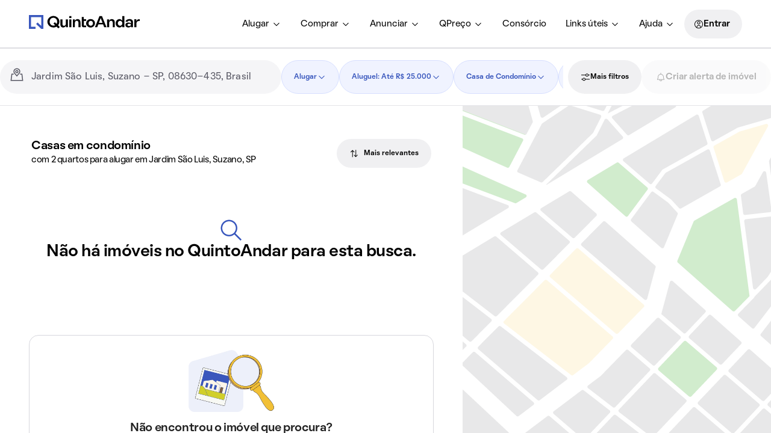

--- FILE ---
content_type: text/html; charset=utf-8
request_url: https://www.quintoandar.com.br/alugar/imovel/jardim-sao-luis-suzano-sp-brasil/casacondominio/2-quartos
body_size: 37615
content:
<!DOCTYPE html><html lang="pt-BR"><head><meta charSet="utf-8"/><meta name="viewport" content="width=device-width, initial-scale=1"/><meta name="apple-mobile-web-app-capable" content="yes"/><meta name="apple-mobile-web-app-title" content="QuintoAndar"/><meta name="apple-mobile-web-app-status-bar-style" content="default"/><link rel="apple-touch-icon" href="https://cozy-assets.quintoandar.com.br/cozy-static/v1/latest/launcher-icons/ic_launcher_ios_120x120.png"/><link rel="apple-touch-icon" sizes="152x152" href="https://cozy-assets.quintoandar.com.br/cozy-static/v1/latest/launcher-icons/ic_launcher_ios_152x152.png"/><link rel="apple-touch-icon" sizes="167x167" href="https://cozy-assets.quintoandar.com.br/cozy-static/v1/latest/launcher-icons/ic_launcher_ios_167x167.png"/><link rel="apple-touch-icon" sizes="180x180" href="https://cozy-assets.quintoandar.com.br/cozy-static/v1/latest/launcher-icons/ic_launcher_ios_180x180.png"/><link rel="icon" href="https://cozy-assets.quintoandar.com.br/cozy-static/v1/latest/favicon/favicon.ico"/><meta name="version" content="find-webapp-b4f6826e"/><title>Casas em condomínio com 2 quartos para alugar em Jardim São Luis, Suzano, SP - QuintoAndar</title><meta name="description" content="Procurando casas em condomínio para alugar em Jardim São Luis, Suzano, SP? No QuintoAndar você encontra casas em condomínio exclusivos e com preços imperdíveis!"/><meta itemProp="name" content="Casas em condomínio com 2 quartos para alugar em Jardim São Luis, Suzano, SP - QuintoAndar"/><meta itemProp="description" content="Procurando casas em condomínio para alugar em Jardim São Luis, Suzano, SP? No QuintoAndar você encontra casas em condomínio exclusivos e com preços imperdíveis!"/><meta itemProp="image" content="https://cozy-assets.quintoandar.com.br/cozy-static/v2/latest/default/images/open-graph.jpg"/><meta name="twitter:card" content="summary_large_image"/><meta name="twitter:site" content="@quintoandar"/><meta name="twitter:creator" content="@quintoandar"/><meta name="twitter:url" content="https://www.quintoandar.com.br/alugar/imovel/jardim-sao-luis-suzano-sp-brasil/casacondominio/2-quartos"/><meta name="twitter:title" content="Casas em condomínio com 2 quartos para alugar em Jardim São Luis, Suzano, SP - QuintoAndar"/><meta name="twitter:description" content="Procurando casas em condomínio para alugar em Jardim São Luis, Suzano, SP? No QuintoAndar você encontra casas em condomínio exclusivos e com preços imperdíveis!"/><meta name="twitter:image" content="https://cozy-assets.quintoandar.com.br/cozy-static/v2/latest/default/images/open-graph.jpg"/><meta name="twitter:image:alt" content="Logo do QuintoAndar em azul, centralizado sobre fundo branco. Embaixo, ilustrações coloridas do Cristo Redentor, da Ponte Estaiada e do MASP, com prédios e casas em volta."/><meta name="theme-color" content="#3957BD"/><meta property="fb:app_id" content="&lt;470098246380961&gt;"/><meta property="og:type" content="product.group"/><meta property="og:site_name" content="QuintoAndar"/><meta property="og:url" content="https://www.quintoandar.com.br/alugar/imovel/jardim-sao-luis-suzano-sp-brasil/casacondominio/2-quartos"/><meta property="og:title" content="Casas em condomínio com 2 quartos para alugar em Jardim São Luis, Suzano, SP - QuintoAndar"/><meta property="og:description" content="Procurando casas em condomínio para alugar em Jardim São Luis, Suzano, SP? No QuintoAndar você encontra casas em condomínio exclusivos e com preços imperdíveis!"/><meta property="og:image" content="https://cozy-assets.quintoandar.com.br/cozy-static/v2/latest/default/images/open-graph.jpg"/><meta property="og:image:alt" content="Logo do QuintoAndar em azul, centralizado sobre fundo branco. Embaixo, ilustrações coloridas do Cristo Redentor, da Ponte Estaiada e do MASP, com prédios e casas em volta."/><meta name="robots" content="noindex"/><link rel="canonical" href="https://www.quintoandar.com.br/alugar/imovel/jardim-sao-luis-suzano-sp-brasil/casacondominio/2-quartos"/><script type="application/ld+json">{"@context":"http://schema.org","@type":"WebSite","name":"QuintoAndar","url":"https://www.quintoandar.com.br"}</script><script type="application/ld+json">{"@context":"https://schema.org","@type":"BreadcrumbList","itemListElement":[{"@type":"ListItem","position":1,"name":"QuintoAndar","item":"https://www.quintoandar.com.br"},{"@type":"ListItem","position":2,"name":"Casas em condomínio com 2 quartos para alugar em Suzano, SP","item":"https://www.quintoandar.com.br/alugar/imovel/suzano-sp-brasil/casacondominio/2-quartos"},{"@type":"ListItem","position":3,"name":"Jardim São Luis","item":"https://www.quintoandar.com.br/alugar/imovel/jardim-sao-luis-suzano-sp-brasil/casacondominio/2-quartos"}]}</script><link rel="preload" href="https://static.quintoandar.com.br/find-webapp/images/map/map_placeholder.svg" as="image" fetchPriority="high"/><link rel="preconnect" href="https://maps.googleapis.com"/><script defer="">

(function(c,e,f,k,g,h,b,a,d){c[g]||(c[g]=h,b=c[h]=function(){
b.q.push(arguments)},b.q=[],b.l=1*new Date,a=e.createElement(f),a.async=1,
a.src=k,a.setAttribute("crossorigin", "anonymous"),d=e.getElementsByTagName(f)[0],
d.parentNode.insertBefore(a,d))})(window,document,"script",
"https://eum.instana.io/eum.min.js","InstanaEumObject","ineum");
ineum('reportingUrl', 'https://eum-red-saas.instana.io');
ineum('key', 'ZOucOk-VRGKpkSfElpqmVA');

ineum('meta', 'has_classifieds', 'false');
</script><meta name="next-head-count" content="40"/><meta name="emotion-insertion-point" content=""/><style data-emotion="mui-global 1prfaxn">@-webkit-keyframes mui-auto-fill{from{display:block;}}@keyframes mui-auto-fill{from{display:block;}}@-webkit-keyframes mui-auto-fill-cancel{from{display:block;}}@keyframes mui-auto-fill-cancel{from{display:block;}}</style><style data-emotion="mui 1apb99j 18wohwn 1w8p9wy 1ontqvh 5q373k qs2q9j 1sad135 dsgpc8 1u1ct0h mnn31 1ol5nzx 12snods 919eu4 wf16b5 117mro9 1228x3t 3ndvyc 10opxo5 1qyrwba 1jaw3da zun73v 1m9pwf3 9l3uo3 1m8jz7a qf47xk s18byi 51sp4g jk8xjo 1ky6p12">.mui-1apb99j{-webkit-user-select:none;-moz-user-select:none;-ms-user-select:none;user-select:none;width:1em;height:1em;display:inline-block;fill:currentColor;-webkit-flex-shrink:0;-ms-flex-negative:0;flex-shrink:0;-webkit-transition:fill 200ms cubic-bezier(0.4, 0, 0.2, 1) 0ms;transition:fill 200ms cubic-bezier(0.4, 0, 0.2, 1) 0ms;font-size:1.5rem;font-size:16px;color:inherit;}.mui-18wohwn{gap:0px;display:-webkit-box;display:-webkit-flex;display:-ms-flexbox;display:flex;}.mui-1w8p9wy{gap:0px;min-width:300px;padding:var(--tokens-alias-spacing-medium);background-color:rgb(var(--tokens-alias-color-surface-default));z-index:2;}.mui-1ontqvh{list-style:none;margin:0;padding:0;position:relative;padding-top:8px;padding-bottom:8px;}.mui-5q373k{gap:8px;display:-webkit-box;display:-webkit-flex;display:-ms-flexbox;display:flex;-webkit-flex-direction:column;-ms-flex-direction:column;flex-direction:column;padding-left:var(--tokens-alias-spacing-hsmall);padding-right:var(--tokens-alias-spacing-hsmall);}.mui-qs2q9j{display:-webkit-inline-box;display:-webkit-inline-flex;display:-ms-inline-flexbox;display:inline-flex;-webkit-align-items:center;-webkit-box-align:center;-ms-flex-align:center;align-items:center;-webkit-box-pack:center;-ms-flex-pack:center;-webkit-justify-content:center;justify-content:center;position:relative;box-sizing:border-box;-webkit-tap-highlight-color:transparent;background-color:transparent;outline:0;border:0;margin:0;border-radius:0;padding:0;cursor:pointer;-webkit-user-select:none;-moz-user-select:none;-ms-user-select:none;user-select:none;vertical-align:middle;-moz-appearance:none;-webkit-appearance:none;-webkit-text-decoration:none;text-decoration:none;color:inherit;display:-webkit-box;display:-webkit-flex;display:-ms-flexbox;display:flex;-webkit-box-pack:start;-ms-flex-pack:start;-webkit-justify-content:flex-start;justify-content:flex-start;-webkit-align-items:center;-webkit-box-align:center;-ms-flex-align:center;align-items:center;position:relative;-webkit-text-decoration:none;text-decoration:none;width:100%;box-sizing:border-box;text-align:left;padding-top:8px;padding-bottom:8px;padding-left:16px;padding-right:16px;-webkit-transition:background-color 150ms cubic-bezier(0.4, 0, 0.2, 1) 0ms;transition:background-color 150ms cubic-bezier(0.4, 0, 0.2, 1) 0ms;}.mui-qs2q9j::-moz-focus-inner{border-style:none;}.mui-qs2q9j.Mui-disabled{pointer-events:none;cursor:default;}@media print{.mui-qs2q9j{-webkit-print-color-adjust:exact;color-adjust:exact;}}.mui-qs2q9j.Mui-focusVisible{background-color:rgba(0, 0, 0, 0.12);}.mui-qs2q9j.Mui-selected{background-color:rgba(25, 118, 210, 0.08);}.mui-qs2q9j.Mui-selected.Mui-focusVisible{background-color:rgba(25, 118, 210, 0.2);}.mui-qs2q9j.Mui-disabled{opacity:0.38;}.mui-qs2q9j:hover{-webkit-text-decoration:none;text-decoration:none;background-color:rgba(0, 0, 0, 0.04);}@media (hover: none){.mui-qs2q9j:hover{background-color:transparent;}}.mui-qs2q9j.Mui-selected:hover{background-color:rgba(25, 118, 210, 0.12);}@media (hover: none){.mui-qs2q9j.Mui-selected:hover{background-color:rgba(25, 118, 210, 0.08);}}.mui-1sad135{gap:0px;padding-top:var(--tokens-alias-spacing-large);padding-bottom:var(--tokens-alias-spacing-large);}.mui-dsgpc8{font-family:"Roboto","Helvetica","Arial",sans-serif;font-weight:400;font-size:1rem;line-height:1.4375em;letter-spacing:0.00938em;color:rgba(0, 0, 0, 0.87);box-sizing:border-box;position:relative;cursor:text;display:-webkit-inline-box;display:-webkit-inline-flex;display:-ms-inline-flexbox;display:inline-flex;-webkit-align-items:center;-webkit-box-align:center;-ms-flex-align:center;align-items:center;width:100%;position:relative;}.mui-dsgpc8.Mui-disabled{color:rgba(0, 0, 0, 0.38);cursor:default;}.mui-1u1ct0h{-webkit-user-select:none;-moz-user-select:none;-ms-user-select:none;user-select:none;width:1em;height:1em;display:inline-block;fill:currentColor;-webkit-flex-shrink:0;-ms-flex-negative:0;flex-shrink:0;-webkit-transition:fill 200ms cubic-bezier(0.4, 0, 0.2, 1) 0ms;transition:fill 200ms cubic-bezier(0.4, 0, 0.2, 1) 0ms;font-size:1.5rem;font-size:24px;color:inherit;}.mui-mnn31{font:inherit;letter-spacing:inherit;color:currentColor;padding:4px 0 5px;border:0;box-sizing:content-box;background:none;height:1.4375em;margin:0;-webkit-tap-highlight-color:transparent;display:block;min-width:0;width:100%;-webkit-animation-name:mui-auto-fill-cancel;animation-name:mui-auto-fill-cancel;-webkit-animation-duration:10ms;animation-duration:10ms;}.mui-mnn31::-webkit-input-placeholder{color:currentColor;opacity:0.42;-webkit-transition:opacity 200ms cubic-bezier(0.4, 0, 0.2, 1) 0ms;transition:opacity 200ms cubic-bezier(0.4, 0, 0.2, 1) 0ms;}.mui-mnn31::-moz-placeholder{color:currentColor;opacity:0.42;-webkit-transition:opacity 200ms cubic-bezier(0.4, 0, 0.2, 1) 0ms;transition:opacity 200ms cubic-bezier(0.4, 0, 0.2, 1) 0ms;}.mui-mnn31:-ms-input-placeholder{color:currentColor;opacity:0.42;-webkit-transition:opacity 200ms cubic-bezier(0.4, 0, 0.2, 1) 0ms;transition:opacity 200ms cubic-bezier(0.4, 0, 0.2, 1) 0ms;}.mui-mnn31::-ms-input-placeholder{color:currentColor;opacity:0.42;-webkit-transition:opacity 200ms cubic-bezier(0.4, 0, 0.2, 1) 0ms;transition:opacity 200ms cubic-bezier(0.4, 0, 0.2, 1) 0ms;}.mui-mnn31:focus{outline:0;}.mui-mnn31:invalid{box-shadow:none;}.mui-mnn31::-webkit-search-decoration{-webkit-appearance:none;}label[data-shrink=false]+.MuiInputBase-formControl .mui-mnn31::-webkit-input-placeholder{opacity:0!important;}label[data-shrink=false]+.MuiInputBase-formControl .mui-mnn31::-moz-placeholder{opacity:0!important;}label[data-shrink=false]+.MuiInputBase-formControl .mui-mnn31:-ms-input-placeholder{opacity:0!important;}label[data-shrink=false]+.MuiInputBase-formControl .mui-mnn31::-ms-input-placeholder{opacity:0!important;}label[data-shrink=false]+.MuiInputBase-formControl .mui-mnn31:focus::-webkit-input-placeholder{opacity:0.42;}label[data-shrink=false]+.MuiInputBase-formControl .mui-mnn31:focus::-moz-placeholder{opacity:0.42;}label[data-shrink=false]+.MuiInputBase-formControl .mui-mnn31:focus:-ms-input-placeholder{opacity:0.42;}label[data-shrink=false]+.MuiInputBase-formControl .mui-mnn31:focus::-ms-input-placeholder{opacity:0.42;}.mui-mnn31.Mui-disabled{opacity:1;-webkit-text-fill-color:rgba(0, 0, 0, 0.38);}.mui-mnn31:-webkit-autofill{-webkit-animation-duration:5000s;animation-duration:5000s;-webkit-animation-name:mui-auto-fill;animation-name:mui-auto-fill;}.mui-1ol5nzx{gap:0px;position:relative;}.mui-12snods{position:fixed;z-index:1300;right:0;bottom:0;top:0;left:0;visibility:hidden;z-index:1200;}.mui-919eu4{position:fixed;display:-webkit-box;display:-webkit-flex;display:-ms-flexbox;display:flex;-webkit-align-items:center;-webkit-box-align:center;-ms-flex-align:center;align-items:center;-webkit-box-pack:center;-ms-flex-pack:center;-webkit-justify-content:center;justify-content:center;right:0;bottom:0;top:0;left:0;background-color:rgba(0, 0, 0, 0.5);-webkit-tap-highlight-color:transparent;z-index:-1;}.mui-wf16b5{background-color:#fff;color:rgba(0, 0, 0, 0.87);-webkit-transition:box-shadow 300ms cubic-bezier(0.4, 0, 0.2, 1) 0ms;transition:box-shadow 300ms cubic-bezier(0.4, 0, 0.2, 1) 0ms;box-shadow:0px 8px 10px -5px rgba(0,0,0,0.2),0px 16px 24px 2px rgba(0,0,0,0.14),0px 6px 30px 5px rgba(0,0,0,0.12);overflow-y:auto;display:-webkit-box;display:-webkit-flex;display:-ms-flexbox;display:flex;-webkit-flex-direction:column;-ms-flex-direction:column;flex-direction:column;height:100%;-webkit-flex:1 0 auto;-ms-flex:1 0 auto;flex:1 0 auto;z-index:1200;-webkit-overflow-scrolling:touch;position:fixed;top:0;outline:0;left:0;}.mui-117mro9{gap:0px;display:-webkit-box;display:-webkit-flex;display:-ms-flexbox;display:flex;-webkit-align-items:center;-webkit-box-align:center;-ms-flex-align:center;align-items:center;}.mui-1228x3t{border-radius:12px;box-sizing:content-box;display:inline-block;position:relative;cursor:pointer;touch-action:none;-webkit-tap-highlight-color:transparent;color:#1976d2;height:4px;width:100%;padding:13px 0;}@media print{.mui-1228x3t{-webkit-print-color-adjust:exact;color-adjust:exact;}}.mui-1228x3t.Mui-disabled{pointer-events:none;cursor:default;color:#bdbdbd;}.mui-1228x3t.MuiSlider-dragging .MuiSlider-thumb,.mui-1228x3t.MuiSlider-dragging .MuiSlider-track{-webkit-transition:none;transition:none;}@media (pointer: coarse){.mui-1228x3t{padding:20px 0;}}.mui-3ndvyc{display:block;position:absolute;border-radius:inherit;background-color:currentColor;opacity:0.38;width:100%;height:inherit;top:50%;-webkit-transform:translateY(-50%);-moz-transform:translateY(-50%);-ms-transform:translateY(-50%);transform:translateY(-50%);}.mui-10opxo5{display:block;position:absolute;border-radius:inherit;border:1px solid currentColor;background-color:currentColor;-webkit-transition:left 150ms cubic-bezier(0.4, 0, 0.2, 1) 0ms,width 150ms cubic-bezier(0.4, 0, 0.2, 1) 0ms,bottom 150ms cubic-bezier(0.4, 0, 0.2, 1) 0ms,height 150ms cubic-bezier(0.4, 0, 0.2, 1) 0ms;transition:left 150ms cubic-bezier(0.4, 0, 0.2, 1) 0ms,width 150ms cubic-bezier(0.4, 0, 0.2, 1) 0ms,bottom 150ms cubic-bezier(0.4, 0, 0.2, 1) 0ms,height 150ms cubic-bezier(0.4, 0, 0.2, 1) 0ms;height:inherit;top:50%;-webkit-transform:translateY(-50%);-moz-transform:translateY(-50%);-ms-transform:translateY(-50%);transform:translateY(-50%);}.mui-1qyrwba{position:absolute;width:20px;height:20px;box-sizing:border-box;border-radius:50%;outline:0;background-color:currentColor;display:-webkit-box;display:-webkit-flex;display:-ms-flexbox;display:flex;-webkit-align-items:center;-webkit-box-align:center;-ms-flex-align:center;align-items:center;-webkit-box-pack:center;-ms-flex-pack:center;-webkit-justify-content:center;justify-content:center;-webkit-transition:box-shadow 150ms cubic-bezier(0.4, 0, 0.2, 1) 0ms,left 150ms cubic-bezier(0.4, 0, 0.2, 1) 0ms,bottom 150ms cubic-bezier(0.4, 0, 0.2, 1) 0ms;transition:box-shadow 150ms cubic-bezier(0.4, 0, 0.2, 1) 0ms,left 150ms cubic-bezier(0.4, 0, 0.2, 1) 0ms,bottom 150ms cubic-bezier(0.4, 0, 0.2, 1) 0ms;top:50%;-webkit-transform:translate(-50%, -50%);-moz-transform:translate(-50%, -50%);-ms-transform:translate(-50%, -50%);transform:translate(-50%, -50%);}.mui-1qyrwba::before{position:absolute;content:"";border-radius:inherit;width:100%;height:100%;box-shadow:0px 3px 1px -2px rgba(0,0,0,0.2),0px 2px 2px 0px rgba(0,0,0,0.14),0px 1px 5px 0px rgba(0,0,0,0.12);}.mui-1qyrwba::after{position:absolute;content:"";border-radius:50%;width:42px;height:42px;top:50%;left:50%;-webkit-transform:translate(-50%, -50%);-moz-transform:translate(-50%, -50%);-ms-transform:translate(-50%, -50%);transform:translate(-50%, -50%);}.mui-1qyrwba.Mui-disabled:hover{box-shadow:none;}.mui-1qyrwba:hover,.mui-1qyrwba.Mui-focusVisible{box-shadow:0px 0px 0px 8px rgba(25, 118, 210, 0.16);}@media (hover: none){.mui-1qyrwba:hover,.mui-1qyrwba.Mui-focusVisible{box-shadow:none;}}.mui-1qyrwba.Mui-active{box-shadow:0px 0px 0px 14px rgba(25, 118, 210, 0.16);}.mui-1jaw3da{display:-webkit-inline-box;display:-webkit-inline-flex;display:-ms-inline-flexbox;display:inline-flex;-webkit-align-items:center;-webkit-box-align:center;-ms-flex-align:center;align-items:center;cursor:pointer;vertical-align:middle;-webkit-tap-highlight-color:transparent;margin-left:-11px;margin-right:16px;}.mui-1jaw3da.Mui-disabled{cursor:default;}.mui-1jaw3da .MuiFormControlLabel-label.Mui-disabled{color:rgba(0, 0, 0, 0.38);}.mui-zun73v{display:-webkit-inline-box;display:-webkit-inline-flex;display:-ms-inline-flexbox;display:inline-flex;-webkit-align-items:center;-webkit-box-align:center;-ms-flex-align:center;align-items:center;-webkit-box-pack:center;-ms-flex-pack:center;-webkit-justify-content:center;justify-content:center;position:relative;box-sizing:border-box;-webkit-tap-highlight-color:transparent;background-color:transparent;outline:0;border:0;margin:0;border-radius:0;padding:0;cursor:pointer;-webkit-user-select:none;-moz-user-select:none;-ms-user-select:none;user-select:none;vertical-align:middle;-moz-appearance:none;-webkit-appearance:none;-webkit-text-decoration:none;text-decoration:none;color:inherit;padding:9px;border-radius:50%;color:rgba(0, 0, 0, 0.6);}.mui-zun73v::-moz-focus-inner{border-style:none;}.mui-zun73v.Mui-disabled{pointer-events:none;cursor:default;}@media print{.mui-zun73v{-webkit-print-color-adjust:exact;color-adjust:exact;}}.mui-zun73v:hover{background-color:rgba(25, 118, 210, 0.04);}@media (hover: none){.mui-zun73v:hover{background-color:transparent;}}.mui-zun73v.Mui-checked,.mui-zun73v.MuiCheckbox-indeterminate{color:#1976d2;}.mui-zun73v.Mui-disabled{color:rgba(0, 0, 0, 0.26);}.mui-1m9pwf3{cursor:inherit;position:absolute;opacity:0;width:100%;height:100%;top:0;left:0;margin:0;padding:0;z-index:1;}.mui-9l3uo3{margin:0;font-family:"Roboto","Helvetica","Arial",sans-serif;font-weight:400;font-size:1rem;line-height:1.5;letter-spacing:0.00938em;}.mui-1m8jz7a{-webkit-user-select:none;-moz-user-select:none;-ms-user-select:none;user-select:none;width:1em;height:1em;display:inline-block;fill:currentColor;-webkit-flex-shrink:0;-ms-flex-negative:0;flex-shrink:0;-webkit-transition:fill 200ms cubic-bezier(0.4, 0, 0.2, 1) 0ms;transition:fill 200ms cubic-bezier(0.4, 0, 0.2, 1) 0ms;font-size:1.5rem;font-size:40px;color:inherit;}.mui-qf47xk{gap:0px;overflow:hidden;height:100%;}.mui-s18byi{background-color:#fff;color:rgba(0, 0, 0, 0.87);-webkit-transition:box-shadow 300ms cubic-bezier(0.4, 0, 0.2, 1) 0ms;transition:box-shadow 300ms cubic-bezier(0.4, 0, 0.2, 1) 0ms;border-radius:4px;box-shadow:0px 2px 1px -1px rgba(0,0,0,0.2),0px 1px 1px 0px rgba(0,0,0,0.14),0px 1px 3px 0px rgba(0,0,0,0.12);overflow:hidden;}.mui-51sp4g{gap:0px;padding-left:16px;padding-right:16px;padding-top:24px;padding-bottom:24px;}.mui-jk8xjo{gap:0px;margin-bottom:16px;display:-webkit-box;display:-webkit-flex;display:-ms-flexbox;display:flex;-webkit-box-pack:center;-ms-flex-pack:center;-webkit-justify-content:center;justify-content:center;}.mui-1ky6p12{gap:0px;margin-top:16px;padding-top:0px;display:-webkit-box;display:-webkit-flex;display:-ms-flexbox;display:flex;-webkit-box-pack:center;-ms-flex-pack:center;-webkit-justify-content:center;justify-content:center;}</style><script src="https://cdn-lib.quintoandar.com.br/cookie-banner/cookie-scripts-blocker.min.js" fetchpriority="high" async=""></script><script>
window.dataLayer = window.dataLayer || [];
</script><script defer="">

(function(c,e,f,k,g,h,b,a,d){c[g]||(c[g]=h,b=c[h]=function(){
b.q.push(arguments)},b.q=[],b.l=1*new Date,a=e.createElement(f),a.async=1,
a.src=k,a.setAttribute("crossorigin", "anonymous"),d=e.getElementsByTagName(f)[0],
d.parentNode.insertBefore(a,d))})(window,document,"script",
"https://eum.instana.io/eum.min.js","InstanaEumObject","ineum");
ineum('reportingUrl', 'https://eum-red-saas.instana.io');
ineum('key', 'ZOucOk-VRGKpkSfElpqmVA');

ineum('meta', 'URL', window.location.origin+window.location.pathname);
ineum('meta', 'release', 'find-webapp-5f85595f88');
ineum('meta', 'ab_beakman_short_description_enabled', '1');
ineum('meta', 'ab_beakman_search_services_location_embedding_on_cg_experiment', '1');</script><script src="https://eum.instana.io/eum.min.js" defer="" crossorigin="anonymous"></script><script id="app-release-data">window.appRelease = "find-webapp-5f85595f88";</script><link rel="preconnect" href="https://static.quintoandar.com.br"/><link rel="dns-prefetch" href="https://static.quintoandar.com.br"/><link rel="preconnect" href="https://cozy-assets.quintoandar.com.br"/><link rel="dns-prefetch" href="https://cozy-assets.quintoandar.com.br"/><link rel="preconnect" href="https://cdn-lib.quintoandar.com.br"/><link rel="dns-prefetch" href="https://cdn-lib.quintoandar.com.br"/><link data-next-font="" rel="preconnect" href="/" crossorigin="anonymous"/><link rel="preload" href="https://static.quintoandar.com.br/find-webapp/_next/static/css/0dbdded3d292f823.css" as="style"/><link rel="stylesheet" href="https://static.quintoandar.com.br/find-webapp/_next/static/css/0dbdded3d292f823.css" data-n-g=""/><link rel="preload" href="https://static.quintoandar.com.br/find-webapp/_next/static/css/e5532870d6e9109c.css" as="style"/><link rel="stylesheet" href="https://static.quintoandar.com.br/find-webapp/_next/static/css/e5532870d6e9109c.css" data-n-g=""/><link rel="preload" href="https://static.quintoandar.com.br/find-webapp/_next/static/css/8e9e248906aa1144.css" as="style"/><link rel="stylesheet" href="https://static.quintoandar.com.br/find-webapp/_next/static/css/8e9e248906aa1144.css" data-n-p=""/><link rel="preload" href="https://static.quintoandar.com.br/find-webapp/_next/static/css/7e5a977442fd81ca.css" as="style"/><link rel="stylesheet" href="https://static.quintoandar.com.br/find-webapp/_next/static/css/7e5a977442fd81ca.css"/><link rel="preload" href="https://static.quintoandar.com.br/find-webapp/_next/static/css/ce78a740b7f94de9.css" as="style"/><link rel="stylesheet" href="https://static.quintoandar.com.br/find-webapp/_next/static/css/ce78a740b7f94de9.css"/><link rel="preload" href="https://static.quintoandar.com.br/find-webapp/_next/static/css/f61bedc62176b9ad.css" as="style"/><link rel="stylesheet" href="https://static.quintoandar.com.br/find-webapp/_next/static/css/f61bedc62176b9ad.css"/><link rel="preload" href="https://static.quintoandar.com.br/find-webapp/_next/static/css/84d90c07a4323e8b.css" as="style"/><link rel="stylesheet" href="https://static.quintoandar.com.br/find-webapp/_next/static/css/84d90c07a4323e8b.css"/><link rel="preload" href="https://static.quintoandar.com.br/find-webapp/_next/static/css/a0e8e4ba2b7ddee4.css" as="style"/><link rel="stylesheet" href="https://static.quintoandar.com.br/find-webapp/_next/static/css/a0e8e4ba2b7ddee4.css"/><link rel="preload" href="https://static.quintoandar.com.br/find-webapp/_next/static/css/0a755a0020de9265.css" as="style"/><link rel="stylesheet" href="https://static.quintoandar.com.br/find-webapp/_next/static/css/0a755a0020de9265.css"/><link rel="preload" href="https://static.quintoandar.com.br/find-webapp/_next/static/css/483d9c18db392779.css" as="style"/><link rel="stylesheet" href="https://static.quintoandar.com.br/find-webapp/_next/static/css/483d9c18db392779.css"/><link rel="preload" href="https://static.quintoandar.com.br/find-webapp/_next/static/css/2d296e8dd0c7c14a.css" as="style"/><link rel="stylesheet" href="https://static.quintoandar.com.br/find-webapp/_next/static/css/2d296e8dd0c7c14a.css"/><link rel="preload" href="https://static.quintoandar.com.br/find-webapp/_next/static/css/e6d992d80a81fb6c.css" as="style"/><link rel="stylesheet" href="https://static.quintoandar.com.br/find-webapp/_next/static/css/e6d992d80a81fb6c.css"/><link rel="preload" href="https://static.quintoandar.com.br/find-webapp/_next/static/css/ba278520f4ee3677.css" as="style"/><link rel="stylesheet" href="https://static.quintoandar.com.br/find-webapp/_next/static/css/ba278520f4ee3677.css"/><noscript data-n-css=""></noscript><script defer="" nomodule="" src="https://static.quintoandar.com.br/find-webapp/_next/static/chunks/polyfills-42372ed130431b0a.js"></script><script defer="" src="https://static.quintoandar.com.br/find-webapp/_next/static/chunks/37883-c869f3181a870c07.js"></script><script defer="" src="https://static.quintoandar.com.br/find-webapp/_next/static/chunks/36572-34bc2bf90803a03c.js"></script><script defer="" src="https://static.quintoandar.com.br/find-webapp/_next/static/chunks/97507-47d02f98f87554bc.js"></script><script defer="" src="https://static.quintoandar.com.br/find-webapp/_next/static/chunks/48026-a7770d3683b9703b.js"></script><script defer="" src="https://static.quintoandar.com.br/find-webapp/_next/static/chunks/58735-1ef1a7ded42b3f77.js"></script><script defer="" src="https://static.quintoandar.com.br/find-webapp/_next/static/chunks/23328-08acf889dd161be9.js"></script><script defer="" src="https://static.quintoandar.com.br/find-webapp/_next/static/chunks/90555-da525a8cbed2bc3a.js"></script><script defer="" src="https://static.quintoandar.com.br/find-webapp/_next/static/chunks/23366-b85c968deb008cb4.js"></script><script defer="" src="https://static.quintoandar.com.br/find-webapp/_next/static/chunks/41334-107f1156cf0617cf.js"></script><script defer="" src="https://static.quintoandar.com.br/find-webapp/_next/static/chunks/91026-bdcb47b1b92c8506.js"></script><script defer="" src="https://static.quintoandar.com.br/find-webapp/_next/static/chunks/47538-d47c05aa161019a9.js"></script><script defer="" src="https://static.quintoandar.com.br/find-webapp/_next/static/chunks/64775-102ad7bc3de5e913.js"></script><script defer="" src="https://static.quintoandar.com.br/find-webapp/_next/static/chunks/44936-159a25f520b76f8b.js"></script><script defer="" src="https://static.quintoandar.com.br/find-webapp/_next/static/chunks/19851.bb90f69c90db4486.js"></script><script defer="" src="https://static.quintoandar.com.br/find-webapp/_next/static/chunks/22747.f03a4b1a8b2fcfcf.js"></script><script defer="" src="https://static.quintoandar.com.br/find-webapp/_next/static/chunks/62284.e5226bc5ba9aede7.js"></script><script defer="" src="https://static.quintoandar.com.br/find-webapp/_next/static/chunks/16638.36d6d55b85e5e169.js"></script><script defer="" src="https://static.quintoandar.com.br/find-webapp/_next/static/chunks/35306.0cc27b08ad7ae648.js"></script><script defer="" src="https://static.quintoandar.com.br/find-webapp/_next/static/chunks/82088.3c0b8d4df324b798.js"></script><script defer="" src="https://static.quintoandar.com.br/find-webapp/_next/static/chunks/CockpitDesktop.a15e7bf33e7f7713.js"></script><script defer="" src="https://static.quintoandar.com.br/find-webapp/_next/static/chunks/CockpitHeaderScroll.30fd3117a369a794.js"></script><script defer="" src="https://static.quintoandar.com.br/find-webapp/_next/static/chunks/CustomerFacingHeader.13b2345ad4b1e8af.js"></script><script defer="" src="https://static.quintoandar.com.br/find-webapp/_next/static/chunks/17106-e073935fe1c06038.js"></script><script defer="" src="https://static.quintoandar.com.br/find-webapp/_next/static/chunks/180-56f8e6433f3dfedd.js"></script><script defer="" src="https://static.quintoandar.com.br/find-webapp/_next/static/chunks/13852-8549392fb36cd0ef.js"></script><script defer="" src="https://static.quintoandar.com.br/find-webapp/_next/static/chunks/77350-50e4c4e47448e1c9.js"></script><script defer="" src="https://static.quintoandar.com.br/find-webapp/_next/static/chunks/15701-0993db3c94466aab.js"></script><script defer="" src="https://static.quintoandar.com.br/find-webapp/_next/static/chunks/12042.d08dc216c258d5ba.js"></script><script defer="" src="https://static.quintoandar.com.br/find-webapp/_next/static/chunks/10339.b1205ae51de80c8f.js"></script><script defer="" src="https://static.quintoandar.com.br/find-webapp/_next/static/chunks/CustomerFacingHeaderDesktop.f181deb19f045a16.js"></script><script defer="" src="https://static.quintoandar.com.br/find-webapp/_next/static/chunks/AlertsButtonDesktop.bcbaceb35eb23da0.js"></script><script defer="" src="https://static.quintoandar.com.br/find-webapp/_next/static/chunks/4238.2b07772431777678.js"></script><script defer="" src="https://static.quintoandar.com.br/find-webapp/_next/static/chunks/SearchHead.5aea7a01038b26e1.js"></script><script defer="" src="https://static.quintoandar.com.br/find-webapp/_next/static/chunks/983-62b7b3263064baf5.js"></script><script defer="" src="https://static.quintoandar.com.br/find-webapp/_next/static/chunks/43543-618058d551573db4.js"></script><script defer="" src="https://static.quintoandar.com.br/find-webapp/_next/static/chunks/66422-4ba62aeb29cbffa3.js"></script><script defer="" src="https://static.quintoandar.com.br/find-webapp/_next/static/chunks/55166-9d43bf86b8044206.js"></script><script defer="" src="https://static.quintoandar.com.br/find-webapp/_next/static/chunks/95524.d8441585c5687399.js"></script><script defer="" src="https://static.quintoandar.com.br/find-webapp/_next/static/chunks/45473.444997ae33b48220.js"></script><script defer="" src="https://static.quintoandar.com.br/find-webapp/_next/static/chunks/92372-6a38f7b670b7a360.js"></script><script defer="" src="https://static.quintoandar.com.br/find-webapp/_next/static/chunks/33387.47553690f63e6a9e.js"></script><script defer="" src="https://static.quintoandar.com.br/find-webapp/_next/static/chunks/searchFooter.7fa7fd2618cd2a08.js"></script><script defer="" src="https://static.quintoandar.com.br/find-webapp/_next/static/chunks/searchSideList.10c6b05a5162cc42.js"></script><script defer="" src="https://static.quintoandar.com.br/find-webapp/_next/static/chunks/68795.8f73e5c2fe908ac6.js"></script><script defer="" src="https://static.quintoandar.com.br/find-webapp/_next/static/chunks/18475.0e15e67fbc4a300c.js"></script><script defer="" src="https://static.quintoandar.com.br/find-webapp/_next/static/chunks/SearchToolbar.a7e8d57b8240eab4.js"></script><script defer="" src="https://static.quintoandar.com.br/find-webapp/_next/static/chunks/emptySearchState.5fe5f635af1e86f5.js"></script><script defer="" src="https://static.quintoandar.com.br/find-webapp/_next/static/chunks/SimplifiedAlertCard.5f55053144a79c71.js"></script><script defer="" src="https://static.quintoandar.com.br/find-webapp/_next/static/chunks/BiomaFooter-52cd6a3a4f55469d.js"></script><script defer="" src="https://static.quintoandar.com.br/find-webapp/_next/static/chunks/AlertsDialog.9fdb9dee747dfb16.js"></script><script defer="" src="https://static.quintoandar.com.br/find-webapp/_next/static/chunks/18573.1d9af6647fb9519c.js"></script><script defer="" src="https://static.quintoandar.com.br/find-webapp/_next/static/chunks/AlertsDrawer.641a68ccd1cf44b3.js"></script><script src="https://static.quintoandar.com.br/find-webapp/_next/static/chunks/webpack-38e0aa51061a5a71.js" defer=""></script><script src="https://static.quintoandar.com.br/find-webapp/_next/static/chunks/framework-7c9efff350891b91.js" defer=""></script><script src="https://static.quintoandar.com.br/find-webapp/_next/static/chunks/89328-5f62d4ec80e087b8.js" defer=""></script><script src="https://static.quintoandar.com.br/find-webapp/_next/static/chunks/main-c2874a3c70309242.js" defer=""></script><script src="https://static.quintoandar.com.br/find-webapp/_next/static/chunks/commonsTwo-0482f65c7d3af621.js" defer=""></script><script src="https://static.quintoandar.com.br/find-webapp/_next/static/chunks/commonsOne-a24267154cae2715.js" defer=""></script><script src="https://static.quintoandar.com.br/find-webapp/_next/static/chunks/styledComponents-4f3e09fa78f26cfa.js" defer=""></script><script src="https://static.quintoandar.com.br/find-webapp/_next/static/chunks/sentry-ac6bdf6d016887a2.js" defer=""></script><script src="https://static.quintoandar.com.br/find-webapp/_next/static/chunks/tracking-23f9376ec7c5a993.js" defer=""></script><script src="https://static.quintoandar.com.br/find-webapp/_next/static/chunks/37091-7c571b7a29be5541.js" defer=""></script><script src="https://static.quintoandar.com.br/find-webapp/_next/static/chunks/45974-c67a4945f8a20197.js" defer=""></script><script src="https://static.quintoandar.com.br/find-webapp/_next/static/chunks/pages/_app-7334c3e2837c98bb.js" defer=""></script><script src="https://static.quintoandar.com.br/find-webapp/_next/static/chunks/36467-157de0b380bf3890.js" defer=""></script><script src="https://static.quintoandar.com.br/find-webapp/_next/static/chunks/90106-6c817725a909966f.js" defer=""></script><script src="https://static.quintoandar.com.br/find-webapp/_next/static/chunks/66137-3649496db3e2fd28.js" defer=""></script><script src="https://static.quintoandar.com.br/find-webapp/_next/static/chunks/384-ad66d7e0b42129ee.js" defer=""></script><script src="https://static.quintoandar.com.br/find-webapp/_next/static/chunks/23586-6776eb09b33b16f0.js" defer=""></script><script src="https://static.quintoandar.com.br/find-webapp/_next/static/chunks/45359-dafd803ce6316c86.js" defer=""></script><script src="https://static.quintoandar.com.br/find-webapp/_next/static/chunks/97932-61ba0ce4a4031190.js" defer=""></script><script src="https://static.quintoandar.com.br/find-webapp/_next/static/chunks/33405-369a7c737ae5c55b.js" defer=""></script><script src="https://static.quintoandar.com.br/find-webapp/_next/static/chunks/4190-bb1e7bdf86f94b34.js" defer=""></script><script src="https://static.quintoandar.com.br/find-webapp/_next/static/chunks/91336-6ee7877c6b4222b3.js" defer=""></script><script src="https://static.quintoandar.com.br/find-webapp/_next/static/chunks/50401-0cc519cc2cd23a14.js" defer=""></script><script src="https://static.quintoandar.com.br/find-webapp/_next/static/chunks/90612-5844cff3be2851a5.js" defer=""></script><script src="https://static.quintoandar.com.br/find-webapp/_next/static/chunks/93487-f309c4ea9e14ae17.js" defer=""></script><script src="https://static.quintoandar.com.br/find-webapp/_next/static/chunks/96574-88280ab24c5e90d4.js" defer=""></script><script src="https://static.quintoandar.com.br/find-webapp/_next/static/chunks/18968-ef9031242fd5de7b.js" defer=""></script><script src="https://static.quintoandar.com.br/find-webapp/_next/static/chunks/64513-585e3824cb0edbd3.js" defer=""></script><script src="https://static.quintoandar.com.br/find-webapp/_next/static/chunks/35151-3b529f9a32c1a1bd.js" defer=""></script><script src="https://static.quintoandar.com.br/find-webapp/_next/static/chunks/84891-9309a1a9a5ee83e7.js" defer=""></script><script src="https://static.quintoandar.com.br/find-webapp/_next/static/chunks/9611-bcf67c4ad6771da5.js" defer=""></script><script src="https://static.quintoandar.com.br/find-webapp/_next/static/chunks/31714-e73c6e76cee49e94.js" defer=""></script><script src="https://static.quintoandar.com.br/find-webapp/_next/static/chunks/4957-82cd94e116351943.js" defer=""></script><script src="https://static.quintoandar.com.br/find-webapp/_next/static/chunks/pages/alugar/imovel/%5Blocation%5D/%5B%5B...splat%5D%5D-1958ef8706171078.js" defer=""></script><script src="https://static.quintoandar.com.br/find-webapp/_next/static/b4f6826e28de14990abe7d5c8b16f07114b6595f/_buildManifest.js" defer=""></script><script src="https://static.quintoandar.com.br/find-webapp/_next/static/b4f6826e28de14990abe7d5c8b16f07114b6595f/_ssgManifest.js" defer=""></script><style data-styled="" data-styled-version="5.3.5"></style></head><body class=""><div id="__next"><div class="cozy__theme--default cozy__theme--default-next"><div class="SearchSnippetWrapper_wrapper__FUQie"><div class="CockpitHeaderScroll_wrapper__YT7m_" data-testid="cockpit-header-scroll-wrapper"><!--$--><div role="navigation" aria-label="QuintoAndar Navigation" class="_7L30Fc _0H1seg"><nav aria-label="PageHeaderMain" class="WkaawR VcUHiW"><div class="OnalVH"><div><a aria-label="Página inicial" href="/"><img alt="Logo do QuintoAndar" class="Cozy__Logo" fetchpriority="high" src="https://cozy-assets.quintoandar.com.br/cozy-static/v3/latest/default/logo/QuintoAndar/default/complete.pt-BR.svg" height="24px" width="184px"/></a></div></div><div class="NQAZnT"><div class="cozy__appBar__secondaryItemContainer Cozy__PageHeader-SecondaryItemContainer"><nav aria-label="QuintoAndar, navegação" class="Cozy__Navigation"><ul role="menubar" id="menubar" aria-label="QuintoAndar, navegação" class="Cozy__NavigationBarContainer hfnu3w"><li role="menuitem"><button class="Cozy__NavigationButton nmU58-" aria-haspopup="true" aria-expanded="false">Alugar<svg class="MuiSvgIcon-root MuiSvgIcon-fontSizeMedium Cozy__Icon Cozy__Icon--small mui-1apb99j" focusable="false" aria-hidden="true" viewBox="0 0 24 24" fill="none"><path fill="currentColor" d="M4.7197 9.6507l7.2804 7.2803 7.2803-7.2803L18.2197 8.59l-6.2196 6.2197L5.7804 8.59 4.7197 9.6507z"></path></svg></button><div role="tooltip" data-dropdown-popper="true" class="base-Popper-root h8Mcug mui-0" style="position:fixed;top:0;left:0;display:none"><div><div class="yKCsHt" data-dropdown-touch-area="true"><div class="iUmWrK"><div class="MuiBox-root mui-18wohwn"><div class="MuiBox-root mui-1w8p9wy"><ul class="MuiList-root MuiList-padding YzoRaP mui-1ontqvh" role="menu" tabindex="-1"><div class="MuiBox-root mui-5q373k"><span class="CozyTypography xih2fc z-EyL9">Cidade</span><div width="100%"><hr class="z0uojC o5jvjD"/></div></div><ul class="MuiList-root MuiList-padding mui-1ontqvh"><div><div><div class="MuiButtonBase-root MuiListItem-root MuiListItem-gutters MuiListItem-padding MuiListItem-button Cozy__ListItem-OnOffListItem Cozy__ListItem-Wrapper qmWG3m mui-qs2q9j" tabindex="0" role="button"><div class="Cozy__ListItemBoxText-Wrapper M7wqJB" style="--actions-count:0"><span class="CozyTypography Cozy__ListItemBoxText-Text UUv0SI xih2fc EKXjIf Ci-jp3">São Paulo</span></div></div></div></div><div><div><div class="MuiButtonBase-root MuiListItem-root MuiListItem-gutters MuiListItem-padding MuiListItem-button Cozy__ListItem-OnOffListItem Cozy__ListItem-Wrapper qmWG3m mui-qs2q9j" tabindex="0" role="button"><div class="Cozy__ListItemBoxText-Wrapper M7wqJB" style="--actions-count:0"><span class="CozyTypography Cozy__ListItemBoxText-Text UUv0SI xih2fc EKXjIf Ci-jp3">Rio de Janeiro</span></div></div></div></div><div><div><div class="MuiButtonBase-root MuiListItem-root MuiListItem-gutters MuiListItem-padding MuiListItem-button Cozy__ListItem-OnOffListItem Cozy__ListItem-Wrapper qmWG3m mui-qs2q9j" tabindex="0" role="button"><div class="Cozy__ListItemBoxText-Wrapper M7wqJB" style="--actions-count:0"><span class="CozyTypography Cozy__ListItemBoxText-Text UUv0SI xih2fc EKXjIf Ci-jp3">Belo Horizonte</span></div></div></div></div><div><div><div class="MuiButtonBase-root MuiListItem-root MuiListItem-gutters MuiListItem-padding MuiListItem-button Cozy__ListItem-OnOffListItem Cozy__ListItem-Wrapper qmWG3m mui-qs2q9j" tabindex="0" role="button"><div class="Cozy__ListItemBoxText-Wrapper M7wqJB" style="--actions-count:0"><span class="CozyTypography Cozy__ListItemBoxText-Text UUv0SI xih2fc EKXjIf Ci-jp3">Porto Alegre</span></div></div></div></div><div><div><div class="MuiButtonBase-root MuiListItem-root MuiListItem-gutters MuiListItem-padding MuiListItem-button Cozy__ListItem-OnOffListItem Cozy__ListItem-Wrapper qmWG3m mui-qs2q9j" tabindex="0" role="button"><div class="Cozy__ListItemBoxText-Wrapper M7wqJB" style="--actions-count:0"><span class="CozyTypography Cozy__ListItemBoxText-Text UUv0SI xih2fc EKXjIf Ci-jp3">Campinas</span></div></div></div></div><div><div><div class="MuiButtonBase-root MuiListItem-root MuiListItem-gutters MuiListItem-padding MuiListItem-button Cozy__ListItem-OnOffListItem Cozy__ListItem-Wrapper qmWG3m mui-qs2q9j" tabindex="0" role="button"><div class="Cozy__ListItemBoxText-Wrapper M7wqJB" style="--actions-count:0"><span class="CozyTypography Cozy__ListItemBoxText-Text UUv0SI xih2fc EKXjIf Ci-jp3">Curitiba</span></div></div></div></div><div><a class="MuiButtonBase-root MuiListItem-root MuiListItem-gutters MuiListItem-padding MuiListItem-button Cozy__ListItem-NavigationListItem Cozy__ListItem-Wrapper qmWG3m mui-qs2q9j" tabindex="0" href="/regioes-atendidas"><div class="Cozy__ListItemBoxText-Wrapper M7wqJB" style="--actions-count:0"><span class="CozyTypography Cozy__ListItemBoxText-Text UUv0SI xih2fc EKXjIf Ci-jp3">Explorar outras cidades</span></div></a></div><div><a class="MuiButtonBase-root MuiListItem-root MuiListItem-gutters MuiListItem-padding MuiListItem-button Cozy__ListItem-NavigationListItem Cozy__ListItem-Wrapper qmWG3m mui-qs2q9j" tabindex="0" href="/condominios"><div class="Cozy__ListItemBoxText-Wrapper M7wqJB" style="--actions-count:0"><span class="CozyTypography Cozy__ListItemBoxText-Text UUv0SI xih2fc EKXjIf Ci-jp3">Condomínios</span></div></a></div></ul></ul></div><div class="CustomerFacingHeaderMenuContainer_customBox__REd_4"><div class="MuiBox-root mui-1sad135"><div class="_9Tj7-I"><hr class="z0uojC o5jvjD v5uCsh"/></div></div><div class="MuiBox-root mui-1w8p9wy"><ul class="MuiList-root MuiList-padding YzoRaP mui-1ontqvh" role="menu" tabindex="-1"><div class="MuiBox-root mui-5q373k"><span class="CozyTypography xih2fc z-EyL9">Tipo de imóvel</span><div width="100%"><hr class="z0uojC o5jvjD"/></div></div><ul class="MuiList-root MuiList-padding mui-1ontqvh"><div><a class="MuiButtonBase-root MuiListItem-root MuiListItem-gutters MuiListItem-padding MuiListItem-button Cozy__ListItem-NavigationListItem Cozy__ListItem-Wrapper qmWG3m mui-qs2q9j" tabindex="0" href="/alugar/imovel/sao-paulo-sp-brasil/apartamento"><div class="Cozy__ListItemBoxText-Wrapper M7wqJB" style="--actions-count:0"><span class="CozyTypography Cozy__ListItemBoxText-Text UUv0SI xih2fc EKXjIf Ci-jp3">Apartamentos para alugar</span></div></a></div><div><a class="MuiButtonBase-root MuiListItem-root MuiListItem-gutters MuiListItem-padding MuiListItem-button Cozy__ListItem-NavigationListItem Cozy__ListItem-Wrapper qmWG3m mui-qs2q9j" tabindex="0" href="/alugar/imovel/sao-paulo-sp-brasil/casa"><div class="Cozy__ListItemBoxText-Wrapper M7wqJB" style="--actions-count:0"><span class="CozyTypography Cozy__ListItemBoxText-Text UUv0SI xih2fc EKXjIf Ci-jp3">Casas para alugar</span></div></a></div><div><a class="MuiButtonBase-root MuiListItem-root MuiListItem-gutters MuiListItem-padding MuiListItem-button Cozy__ListItem-NavigationListItem Cozy__ListItem-Wrapper qmWG3m mui-qs2q9j" tabindex="0" href="/alugar/imovel/sao-paulo-sp-brasil"><div class="Cozy__ListItemBoxText-Wrapper M7wqJB" style="--actions-count:0"><span class="CozyTypography Cozy__ListItemBoxText-Text UUv0SI xih2fc EKXjIf Ci-jp3">Todos os imóveis para alugar</span></div></a></div></ul></ul></div></div><div class="CustomerFacingHeaderMenuContainer_customBox__REd_4"><div class="MuiBox-root mui-1sad135"><div class="_9Tj7-I"><hr class="z0uojC o5jvjD v5uCsh"/></div></div><div class="MuiBox-root mui-1w8p9wy"><ul class="MuiList-root MuiList-padding YzoRaP mui-1ontqvh" role="menu" tabindex="-1"><div class="MuiBox-root mui-5q373k"><span class="CozyTypography xih2fc z-EyL9">Tipo de imóvel</span><div width="100%"><hr class="z0uojC o5jvjD"/></div></div><ul class="MuiList-root MuiList-padding mui-1ontqvh"><div><a class="MuiButtonBase-root MuiListItem-root MuiListItem-gutters MuiListItem-padding MuiListItem-button Cozy__ListItem-NavigationListItem Cozy__ListItem-Wrapper qmWG3m mui-qs2q9j" tabindex="0" href="/alugar/imovel/rio-de-janeiro-rj-brasil/apartamento"><div class="Cozy__ListItemBoxText-Wrapper M7wqJB" style="--actions-count:0"><span class="CozyTypography Cozy__ListItemBoxText-Text UUv0SI xih2fc EKXjIf Ci-jp3">Apartamentos para alugar</span></div></a></div><div><a class="MuiButtonBase-root MuiListItem-root MuiListItem-gutters MuiListItem-padding MuiListItem-button Cozy__ListItem-NavigationListItem Cozy__ListItem-Wrapper qmWG3m mui-qs2q9j" tabindex="0" href="/alugar/imovel/rio-de-janeiro-rj-brasil/casa"><div class="Cozy__ListItemBoxText-Wrapper M7wqJB" style="--actions-count:0"><span class="CozyTypography Cozy__ListItemBoxText-Text UUv0SI xih2fc EKXjIf Ci-jp3">Casas para alugar</span></div></a></div><div><a class="MuiButtonBase-root MuiListItem-root MuiListItem-gutters MuiListItem-padding MuiListItem-button Cozy__ListItem-NavigationListItem Cozy__ListItem-Wrapper qmWG3m mui-qs2q9j" tabindex="0" href="/alugar/imovel/rio-de-janeiro-rj-brasil"><div class="Cozy__ListItemBoxText-Wrapper M7wqJB" style="--actions-count:0"><span class="CozyTypography Cozy__ListItemBoxText-Text UUv0SI xih2fc EKXjIf Ci-jp3">Todos os imóveis para alugar</span></div></a></div></ul></ul></div></div><div class="CustomerFacingHeaderMenuContainer_customBox__REd_4"><div class="MuiBox-root mui-1sad135"><div class="_9Tj7-I"><hr class="z0uojC o5jvjD v5uCsh"/></div></div><div class="MuiBox-root mui-1w8p9wy"><ul class="MuiList-root MuiList-padding YzoRaP mui-1ontqvh" role="menu" tabindex="-1"><div class="MuiBox-root mui-5q373k"><span class="CozyTypography xih2fc z-EyL9">Tipo de imóvel</span><div width="100%"><hr class="z0uojC o5jvjD"/></div></div><ul class="MuiList-root MuiList-padding mui-1ontqvh"><div><a class="MuiButtonBase-root MuiListItem-root MuiListItem-gutters MuiListItem-padding MuiListItem-button Cozy__ListItem-NavigationListItem Cozy__ListItem-Wrapper qmWG3m mui-qs2q9j" tabindex="0" href="/alugar/imovel/belo-horizonte-mg-brasil/apartamento"><div class="Cozy__ListItemBoxText-Wrapper M7wqJB" style="--actions-count:0"><span class="CozyTypography Cozy__ListItemBoxText-Text UUv0SI xih2fc EKXjIf Ci-jp3">Apartamentos para alugar</span></div></a></div><div><a class="MuiButtonBase-root MuiListItem-root MuiListItem-gutters MuiListItem-padding MuiListItem-button Cozy__ListItem-NavigationListItem Cozy__ListItem-Wrapper qmWG3m mui-qs2q9j" tabindex="0" href="/alugar/imovel/belo-horizonte-mg-brasil/casa"><div class="Cozy__ListItemBoxText-Wrapper M7wqJB" style="--actions-count:0"><span class="CozyTypography Cozy__ListItemBoxText-Text UUv0SI xih2fc EKXjIf Ci-jp3">Casas para alugar</span></div></a></div><div><a class="MuiButtonBase-root MuiListItem-root MuiListItem-gutters MuiListItem-padding MuiListItem-button Cozy__ListItem-NavigationListItem Cozy__ListItem-Wrapper qmWG3m mui-qs2q9j" tabindex="0" href="/alugar/imovel/belo-horizonte-mg-brasil"><div class="Cozy__ListItemBoxText-Wrapper M7wqJB" style="--actions-count:0"><span class="CozyTypography Cozy__ListItemBoxText-Text UUv0SI xih2fc EKXjIf Ci-jp3">Todos os imóveis para alugar</span></div></a></div></ul></ul></div></div><div class="CustomerFacingHeaderMenuContainer_customBox__REd_4"><div class="MuiBox-root mui-1sad135"><div class="_9Tj7-I"><hr class="z0uojC o5jvjD v5uCsh"/></div></div><div class="MuiBox-root mui-1w8p9wy"><ul class="MuiList-root MuiList-padding YzoRaP mui-1ontqvh" role="menu" tabindex="-1"><div class="MuiBox-root mui-5q373k"><span class="CozyTypography xih2fc z-EyL9">Tipo de imóvel</span><div width="100%"><hr class="z0uojC o5jvjD"/></div></div><ul class="MuiList-root MuiList-padding mui-1ontqvh"><div><a class="MuiButtonBase-root MuiListItem-root MuiListItem-gutters MuiListItem-padding MuiListItem-button Cozy__ListItem-NavigationListItem Cozy__ListItem-Wrapper qmWG3m mui-qs2q9j" tabindex="0" href="/alugar/imovel/porto-alegre-rs-brasil/apartamento"><div class="Cozy__ListItemBoxText-Wrapper M7wqJB" style="--actions-count:0"><span class="CozyTypography Cozy__ListItemBoxText-Text UUv0SI xih2fc EKXjIf Ci-jp3">Apartamentos para alugar</span></div></a></div><div><a class="MuiButtonBase-root MuiListItem-root MuiListItem-gutters MuiListItem-padding MuiListItem-button Cozy__ListItem-NavigationListItem Cozy__ListItem-Wrapper qmWG3m mui-qs2q9j" tabindex="0" href="/alugar/imovel/porto-alegre-rs-brasil/casa"><div class="Cozy__ListItemBoxText-Wrapper M7wqJB" style="--actions-count:0"><span class="CozyTypography Cozy__ListItemBoxText-Text UUv0SI xih2fc EKXjIf Ci-jp3">Casas para alugar</span></div></a></div><div><a class="MuiButtonBase-root MuiListItem-root MuiListItem-gutters MuiListItem-padding MuiListItem-button Cozy__ListItem-NavigationListItem Cozy__ListItem-Wrapper qmWG3m mui-qs2q9j" tabindex="0" href="/alugar/imovel/porto-alegre-rs-brasil"><div class="Cozy__ListItemBoxText-Wrapper M7wqJB" style="--actions-count:0"><span class="CozyTypography Cozy__ListItemBoxText-Text UUv0SI xih2fc EKXjIf Ci-jp3">Todos os imóveis para alugar</span></div></a></div></ul></ul></div></div><div class="CustomerFacingHeaderMenuContainer_customBox__REd_4"><div class="MuiBox-root mui-1sad135"><div class="_9Tj7-I"><hr class="z0uojC o5jvjD v5uCsh"/></div></div><div class="MuiBox-root mui-1w8p9wy"><ul class="MuiList-root MuiList-padding YzoRaP mui-1ontqvh" role="menu" tabindex="-1"><div class="MuiBox-root mui-5q373k"><span class="CozyTypography xih2fc z-EyL9">Tipo de imóvel</span><div width="100%"><hr class="z0uojC o5jvjD"/></div></div><ul class="MuiList-root MuiList-padding mui-1ontqvh"><div><a class="MuiButtonBase-root MuiListItem-root MuiListItem-gutters MuiListItem-padding MuiListItem-button Cozy__ListItem-NavigationListItem Cozy__ListItem-Wrapper qmWG3m mui-qs2q9j" tabindex="0" href="/alugar/imovel/campinas-sp-brasil/apartamento"><div class="Cozy__ListItemBoxText-Wrapper M7wqJB" style="--actions-count:0"><span class="CozyTypography Cozy__ListItemBoxText-Text UUv0SI xih2fc EKXjIf Ci-jp3">Apartamentos para alugar</span></div></a></div><div><a class="MuiButtonBase-root MuiListItem-root MuiListItem-gutters MuiListItem-padding MuiListItem-button Cozy__ListItem-NavigationListItem Cozy__ListItem-Wrapper qmWG3m mui-qs2q9j" tabindex="0" href="/alugar/imovel/campinas-sp-brasil/casa"><div class="Cozy__ListItemBoxText-Wrapper M7wqJB" style="--actions-count:0"><span class="CozyTypography Cozy__ListItemBoxText-Text UUv0SI xih2fc EKXjIf Ci-jp3">Casas para alugar</span></div></a></div><div><a class="MuiButtonBase-root MuiListItem-root MuiListItem-gutters MuiListItem-padding MuiListItem-button Cozy__ListItem-NavigationListItem Cozy__ListItem-Wrapper qmWG3m mui-qs2q9j" tabindex="0" href="/alugar/imovel/campinas-sp-brasil"><div class="Cozy__ListItemBoxText-Wrapper M7wqJB" style="--actions-count:0"><span class="CozyTypography Cozy__ListItemBoxText-Text UUv0SI xih2fc EKXjIf Ci-jp3">Todos os imóveis para alugar</span></div></a></div></ul></ul></div></div><div class="CustomerFacingHeaderMenuContainer_customBox__REd_4"><div class="MuiBox-root mui-1sad135"><div class="_9Tj7-I"><hr class="z0uojC o5jvjD v5uCsh"/></div></div><div class="MuiBox-root mui-1w8p9wy"><ul class="MuiList-root MuiList-padding YzoRaP mui-1ontqvh" role="menu" tabindex="-1"><div class="MuiBox-root mui-5q373k"><span class="CozyTypography xih2fc z-EyL9">Tipo de imóvel</span><div width="100%"><hr class="z0uojC o5jvjD"/></div></div><ul class="MuiList-root MuiList-padding mui-1ontqvh"><div><a class="MuiButtonBase-root MuiListItem-root MuiListItem-gutters MuiListItem-padding MuiListItem-button Cozy__ListItem-NavigationListItem Cozy__ListItem-Wrapper qmWG3m mui-qs2q9j" tabindex="0" href="/alugar/imovel/curitiba-pr-brasil/apartamento"><div class="Cozy__ListItemBoxText-Wrapper M7wqJB" style="--actions-count:0"><span class="CozyTypography Cozy__ListItemBoxText-Text UUv0SI xih2fc EKXjIf Ci-jp3">Apartamentos para alugar</span></div></a></div><div><a class="MuiButtonBase-root MuiListItem-root MuiListItem-gutters MuiListItem-padding MuiListItem-button Cozy__ListItem-NavigationListItem Cozy__ListItem-Wrapper qmWG3m mui-qs2q9j" tabindex="0" href="/alugar/imovel/curitiba-pr-brasil/casa"><div class="Cozy__ListItemBoxText-Wrapper M7wqJB" style="--actions-count:0"><span class="CozyTypography Cozy__ListItemBoxText-Text UUv0SI xih2fc EKXjIf Ci-jp3">Casas para alugar</span></div></a></div><div><a class="MuiButtonBase-root MuiListItem-root MuiListItem-gutters MuiListItem-padding MuiListItem-button Cozy__ListItem-NavigationListItem Cozy__ListItem-Wrapper qmWG3m mui-qs2q9j" tabindex="0" href="/alugar/imovel/curitiba-pr-brasil"><div class="Cozy__ListItemBoxText-Wrapper M7wqJB" style="--actions-count:0"><span class="CozyTypography Cozy__ListItemBoxText-Text UUv0SI xih2fc EKXjIf Ci-jp3">Todos os imóveis para alugar</span></div></a></div></ul></ul></div></div><div class="CustomerFacingHeaderMenuContainer_customBox__REd_4"><div class="MuiBox-root mui-1sad135"><div class="_9Tj7-I"><hr class="z0uojC o5jvjD v5uCsh"/></div></div><div class="MuiBox-root mui-1w8p9wy"><ul class="MuiList-root MuiList-padding YzoRaP mui-1ontqvh" role="menu" tabindex="-1"><div class="MuiBox-root mui-5q373k"><span class="CozyTypography xih2fc z-EyL9">Tipo de imóvel</span><div width="100%"><hr class="z0uojC o5jvjD"/></div></div><ul class="MuiList-root MuiList-padding mui-1ontqvh"></ul></ul></div></div><div class="CustomerFacingHeaderMenuContainer_customBox__REd_4"><div class="MuiBox-root mui-1sad135"><div class="_9Tj7-I"><hr class="z0uojC o5jvjD v5uCsh"/></div></div><div class="MuiBox-root mui-1w8p9wy"><ul class="MuiList-root MuiList-padding YzoRaP mui-1ontqvh" role="menu" tabindex="-1"><div class="MuiBox-root mui-5q373k"><span class="CozyTypography xih2fc z-EyL9">Tipo de imóvel</span><div width="100%"><hr class="z0uojC o5jvjD"/></div></div><ul class="MuiList-root MuiList-padding mui-1ontqvh"></ul></ul></div></div></div></div></div></div></div></li><li role="menuitem"><button class="Cozy__NavigationButton nmU58-" aria-haspopup="true" aria-expanded="false">Comprar<svg class="MuiSvgIcon-root MuiSvgIcon-fontSizeMedium Cozy__Icon Cozy__Icon--small mui-1apb99j" focusable="false" aria-hidden="true" viewBox="0 0 24 24" fill="none"><path fill="currentColor" d="M4.7197 9.6507l7.2804 7.2803 7.2803-7.2803L18.2197 8.59l-6.2196 6.2197L5.7804 8.59 4.7197 9.6507z"></path></svg></button><div role="tooltip" data-dropdown-popper="true" class="base-Popper-root h8Mcug mui-0" style="position:fixed;top:0;left:0;display:none"><div><div class="yKCsHt" data-dropdown-touch-area="true"><div class="iUmWrK"><div class="MuiBox-root mui-18wohwn"><div class="MuiBox-root mui-1w8p9wy"><ul class="MuiList-root MuiList-padding YzoRaP mui-1ontqvh" role="menu" tabindex="-1"><div class="MuiBox-root mui-5q373k"><span class="CozyTypography xih2fc z-EyL9">Cidade</span><div width="100%"><hr class="z0uojC o5jvjD"/></div></div><ul class="MuiList-root MuiList-padding mui-1ontqvh"><div><div><div class="MuiButtonBase-root MuiListItem-root MuiListItem-gutters MuiListItem-padding MuiListItem-button Cozy__ListItem-OnOffListItem Cozy__ListItem-Wrapper qmWG3m mui-qs2q9j" tabindex="0" role="button"><div class="Cozy__ListItemBoxText-Wrapper M7wqJB" style="--actions-count:0"><span class="CozyTypography Cozy__ListItemBoxText-Text UUv0SI xih2fc EKXjIf Ci-jp3">São Paulo</span></div></div></div></div><div><div><div class="MuiButtonBase-root MuiListItem-root MuiListItem-gutters MuiListItem-padding MuiListItem-button Cozy__ListItem-OnOffListItem Cozy__ListItem-Wrapper qmWG3m mui-qs2q9j" tabindex="0" role="button"><div class="Cozy__ListItemBoxText-Wrapper M7wqJB" style="--actions-count:0"><span class="CozyTypography Cozy__ListItemBoxText-Text UUv0SI xih2fc EKXjIf Ci-jp3">Rio de Janeiro</span></div></div></div></div><div><div><div class="MuiButtonBase-root MuiListItem-root MuiListItem-gutters MuiListItem-padding MuiListItem-button Cozy__ListItem-OnOffListItem Cozy__ListItem-Wrapper qmWG3m mui-qs2q9j" tabindex="0" role="button"><div class="Cozy__ListItemBoxText-Wrapper M7wqJB" style="--actions-count:0"><span class="CozyTypography Cozy__ListItemBoxText-Text UUv0SI xih2fc EKXjIf Ci-jp3">Belo Horizonte</span></div></div></div></div><div><div><div class="MuiButtonBase-root MuiListItem-root MuiListItem-gutters MuiListItem-padding MuiListItem-button Cozy__ListItem-OnOffListItem Cozy__ListItem-Wrapper qmWG3m mui-qs2q9j" tabindex="0" role="button"><div class="Cozy__ListItemBoxText-Wrapper M7wqJB" style="--actions-count:0"><span class="CozyTypography Cozy__ListItemBoxText-Text UUv0SI xih2fc EKXjIf Ci-jp3">Porto Alegre</span></div></div></div></div><div><div><div class="MuiButtonBase-root MuiListItem-root MuiListItem-gutters MuiListItem-padding MuiListItem-button Cozy__ListItem-OnOffListItem Cozy__ListItem-Wrapper qmWG3m mui-qs2q9j" tabindex="0" role="button"><div class="Cozy__ListItemBoxText-Wrapper M7wqJB" style="--actions-count:0"><span class="CozyTypography Cozy__ListItemBoxText-Text UUv0SI xih2fc EKXjIf Ci-jp3">Campinas</span></div></div></div></div><div><a class="MuiButtonBase-root MuiListItem-root MuiListItem-gutters MuiListItem-padding MuiListItem-button Cozy__ListItem-NavigationListItem Cozy__ListItem-Wrapper qmWG3m mui-qs2q9j" tabindex="0" href="/regioes-atendidas"><div class="Cozy__ListItemBoxText-Wrapper M7wqJB" style="--actions-count:0"><span class="CozyTypography Cozy__ListItemBoxText-Text UUv0SI xih2fc EKXjIf Ci-jp3">Explorar outras cidades</span></div></a></div><div><a class="MuiButtonBase-root MuiListItem-root MuiListItem-gutters MuiListItem-padding MuiListItem-button Cozy__ListItem-NavigationListItem Cozy__ListItem-Wrapper qmWG3m mui-qs2q9j" tabindex="0" href="/condominios"><div class="Cozy__ListItemBoxText-Wrapper M7wqJB" style="--actions-count:0"><span class="CozyTypography Cozy__ListItemBoxText-Text UUv0SI xih2fc EKXjIf Ci-jp3">Condomínios</span></div></a></div></ul></ul></div><div class="CustomerFacingHeaderMenuContainer_customBox__REd_4"><div class="MuiBox-root mui-1sad135"><div class="_9Tj7-I"><hr class="z0uojC o5jvjD v5uCsh"/></div></div><div class="MuiBox-root mui-1w8p9wy"><ul class="MuiList-root MuiList-padding YzoRaP mui-1ontqvh" role="menu" tabindex="-1"><div class="MuiBox-root mui-5q373k"><span class="CozyTypography xih2fc z-EyL9">Tipo de imóvel</span><div width="100%"><hr class="z0uojC o5jvjD"/></div></div><ul class="MuiList-root MuiList-padding mui-1ontqvh"><div><a class="MuiButtonBase-root MuiListItem-root MuiListItem-gutters MuiListItem-padding MuiListItem-button Cozy__ListItem-NavigationListItem Cozy__ListItem-Wrapper qmWG3m mui-qs2q9j" tabindex="0" href="/comprar/imovel/sao-paulo-sp-brasil/apartamento"><div class="Cozy__ListItemBoxText-Wrapper M7wqJB" style="--actions-count:0"><span class="CozyTypography Cozy__ListItemBoxText-Text UUv0SI xih2fc EKXjIf Ci-jp3">Apartamentos para comprar</span></div></a></div><div><a class="MuiButtonBase-root MuiListItem-root MuiListItem-gutters MuiListItem-padding MuiListItem-button Cozy__ListItem-NavigationListItem Cozy__ListItem-Wrapper qmWG3m mui-qs2q9j" tabindex="0" href="/comprar/imovel/sao-paulo-sp-brasil/casa"><div class="Cozy__ListItemBoxText-Wrapper M7wqJB" style="--actions-count:0"><span class="CozyTypography Cozy__ListItemBoxText-Text UUv0SI xih2fc EKXjIf Ci-jp3">Casas para comprar</span></div></a></div><div><a class="MuiButtonBase-root MuiListItem-root MuiListItem-gutters MuiListItem-padding MuiListItem-button Cozy__ListItem-NavigationListItem Cozy__ListItem-Wrapper qmWG3m mui-qs2q9j" tabindex="0" href="/comprar/imovel/sao-paulo-sp-brasil"><div class="Cozy__ListItemBoxText-Wrapper M7wqJB" style="--actions-count:0"><span class="CozyTypography Cozy__ListItemBoxText-Text UUv0SI xih2fc EKXjIf Ci-jp3">Todos os imóveis para comprar</span></div></a></div></ul></ul></div></div><div class="CustomerFacingHeaderMenuContainer_customBox__REd_4"><div class="MuiBox-root mui-1sad135"><div class="_9Tj7-I"><hr class="z0uojC o5jvjD v5uCsh"/></div></div><div class="MuiBox-root mui-1w8p9wy"><ul class="MuiList-root MuiList-padding YzoRaP mui-1ontqvh" role="menu" tabindex="-1"><div class="MuiBox-root mui-5q373k"><span class="CozyTypography xih2fc z-EyL9">Tipo de imóvel</span><div width="100%"><hr class="z0uojC o5jvjD"/></div></div><ul class="MuiList-root MuiList-padding mui-1ontqvh"><div><a class="MuiButtonBase-root MuiListItem-root MuiListItem-gutters MuiListItem-padding MuiListItem-button Cozy__ListItem-NavigationListItem Cozy__ListItem-Wrapper qmWG3m mui-qs2q9j" tabindex="0" href="/comprar/imovel/rio-de-janeiro-rj-brasil/apartamento"><div class="Cozy__ListItemBoxText-Wrapper M7wqJB" style="--actions-count:0"><span class="CozyTypography Cozy__ListItemBoxText-Text UUv0SI xih2fc EKXjIf Ci-jp3">Apartamentos para comprar</span></div></a></div><div><a class="MuiButtonBase-root MuiListItem-root MuiListItem-gutters MuiListItem-padding MuiListItem-button Cozy__ListItem-NavigationListItem Cozy__ListItem-Wrapper qmWG3m mui-qs2q9j" tabindex="0" href="/comprar/imovel/rio-de-janeiro-rj-brasil/casa"><div class="Cozy__ListItemBoxText-Wrapper M7wqJB" style="--actions-count:0"><span class="CozyTypography Cozy__ListItemBoxText-Text UUv0SI xih2fc EKXjIf Ci-jp3">Casas para comprar</span></div></a></div><div><a class="MuiButtonBase-root MuiListItem-root MuiListItem-gutters MuiListItem-padding MuiListItem-button Cozy__ListItem-NavigationListItem Cozy__ListItem-Wrapper qmWG3m mui-qs2q9j" tabindex="0" href="/comprar/imovel/rio-de-janeiro-rj-brasil"><div class="Cozy__ListItemBoxText-Wrapper M7wqJB" style="--actions-count:0"><span class="CozyTypography Cozy__ListItemBoxText-Text UUv0SI xih2fc EKXjIf Ci-jp3">Todos os imóveis para comprar</span></div></a></div></ul></ul></div></div><div class="CustomerFacingHeaderMenuContainer_customBox__REd_4"><div class="MuiBox-root mui-1sad135"><div class="_9Tj7-I"><hr class="z0uojC o5jvjD v5uCsh"/></div></div><div class="MuiBox-root mui-1w8p9wy"><ul class="MuiList-root MuiList-padding YzoRaP mui-1ontqvh" role="menu" tabindex="-1"><div class="MuiBox-root mui-5q373k"><span class="CozyTypography xih2fc z-EyL9">Tipo de imóvel</span><div width="100%"><hr class="z0uojC o5jvjD"/></div></div><ul class="MuiList-root MuiList-padding mui-1ontqvh"><div><a class="MuiButtonBase-root MuiListItem-root MuiListItem-gutters MuiListItem-padding MuiListItem-button Cozy__ListItem-NavigationListItem Cozy__ListItem-Wrapper qmWG3m mui-qs2q9j" tabindex="0" href="/comprar/imovel/belo-horizonte-mg-brasil/apartamento"><div class="Cozy__ListItemBoxText-Wrapper M7wqJB" style="--actions-count:0"><span class="CozyTypography Cozy__ListItemBoxText-Text UUv0SI xih2fc EKXjIf Ci-jp3">Apartamentos para comprar</span></div></a></div><div><a class="MuiButtonBase-root MuiListItem-root MuiListItem-gutters MuiListItem-padding MuiListItem-button Cozy__ListItem-NavigationListItem Cozy__ListItem-Wrapper qmWG3m mui-qs2q9j" tabindex="0" href="/comprar/imovel/belo-horizonte-mg-brasil/casa"><div class="Cozy__ListItemBoxText-Wrapper M7wqJB" style="--actions-count:0"><span class="CozyTypography Cozy__ListItemBoxText-Text UUv0SI xih2fc EKXjIf Ci-jp3">Casas para comprar</span></div></a></div><div><a class="MuiButtonBase-root MuiListItem-root MuiListItem-gutters MuiListItem-padding MuiListItem-button Cozy__ListItem-NavigationListItem Cozy__ListItem-Wrapper qmWG3m mui-qs2q9j" tabindex="0" href="/comprar/imovel/belo-horizonte-mg-brasil"><div class="Cozy__ListItemBoxText-Wrapper M7wqJB" style="--actions-count:0"><span class="CozyTypography Cozy__ListItemBoxText-Text UUv0SI xih2fc EKXjIf Ci-jp3">Todos os imóveis para comprar</span></div></a></div></ul></ul></div></div><div class="CustomerFacingHeaderMenuContainer_customBox__REd_4"><div class="MuiBox-root mui-1sad135"><div class="_9Tj7-I"><hr class="z0uojC o5jvjD v5uCsh"/></div></div><div class="MuiBox-root mui-1w8p9wy"><ul class="MuiList-root MuiList-padding YzoRaP mui-1ontqvh" role="menu" tabindex="-1"><div class="MuiBox-root mui-5q373k"><span class="CozyTypography xih2fc z-EyL9">Tipo de imóvel</span><div width="100%"><hr class="z0uojC o5jvjD"/></div></div><ul class="MuiList-root MuiList-padding mui-1ontqvh"><div><a class="MuiButtonBase-root MuiListItem-root MuiListItem-gutters MuiListItem-padding MuiListItem-button Cozy__ListItem-NavigationListItem Cozy__ListItem-Wrapper qmWG3m mui-qs2q9j" tabindex="0" href="/comprar/imovel/porto-alegre-rs-brasil/apartamento"><div class="Cozy__ListItemBoxText-Wrapper M7wqJB" style="--actions-count:0"><span class="CozyTypography Cozy__ListItemBoxText-Text UUv0SI xih2fc EKXjIf Ci-jp3">Apartamentos para comprar</span></div></a></div><div><a class="MuiButtonBase-root MuiListItem-root MuiListItem-gutters MuiListItem-padding MuiListItem-button Cozy__ListItem-NavigationListItem Cozy__ListItem-Wrapper qmWG3m mui-qs2q9j" tabindex="0" href="/comprar/imovel/porto-alegre-rs-brasil/casa"><div class="Cozy__ListItemBoxText-Wrapper M7wqJB" style="--actions-count:0"><span class="CozyTypography Cozy__ListItemBoxText-Text UUv0SI xih2fc EKXjIf Ci-jp3">Casas para comprar</span></div></a></div><div><a class="MuiButtonBase-root MuiListItem-root MuiListItem-gutters MuiListItem-padding MuiListItem-button Cozy__ListItem-NavigationListItem Cozy__ListItem-Wrapper qmWG3m mui-qs2q9j" tabindex="0" href="/comprar/imovel/porto-alegre-rs-brasil"><div class="Cozy__ListItemBoxText-Wrapper M7wqJB" style="--actions-count:0"><span class="CozyTypography Cozy__ListItemBoxText-Text UUv0SI xih2fc EKXjIf Ci-jp3">Todos os imóveis para comprar</span></div></a></div></ul></ul></div></div><div class="CustomerFacingHeaderMenuContainer_customBox__REd_4"><div class="MuiBox-root mui-1sad135"><div class="_9Tj7-I"><hr class="z0uojC o5jvjD v5uCsh"/></div></div><div class="MuiBox-root mui-1w8p9wy"><ul class="MuiList-root MuiList-padding YzoRaP mui-1ontqvh" role="menu" tabindex="-1"><div class="MuiBox-root mui-5q373k"><span class="CozyTypography xih2fc z-EyL9">Tipo de imóvel</span><div width="100%"><hr class="z0uojC o5jvjD"/></div></div><ul class="MuiList-root MuiList-padding mui-1ontqvh"><div><a class="MuiButtonBase-root MuiListItem-root MuiListItem-gutters MuiListItem-padding MuiListItem-button Cozy__ListItem-NavigationListItem Cozy__ListItem-Wrapper qmWG3m mui-qs2q9j" tabindex="0" href="/comprar/imovel/campinas-sp-brasil/apartamento"><div class="Cozy__ListItemBoxText-Wrapper M7wqJB" style="--actions-count:0"><span class="CozyTypography Cozy__ListItemBoxText-Text UUv0SI xih2fc EKXjIf Ci-jp3">Apartamentos para comprar</span></div></a></div><div><a class="MuiButtonBase-root MuiListItem-root MuiListItem-gutters MuiListItem-padding MuiListItem-button Cozy__ListItem-NavigationListItem Cozy__ListItem-Wrapper qmWG3m mui-qs2q9j" tabindex="0" href="/comprar/imovel/campinas-sp-brasil/casa"><div class="Cozy__ListItemBoxText-Wrapper M7wqJB" style="--actions-count:0"><span class="CozyTypography Cozy__ListItemBoxText-Text UUv0SI xih2fc EKXjIf Ci-jp3">Casas para comprar</span></div></a></div><div><a class="MuiButtonBase-root MuiListItem-root MuiListItem-gutters MuiListItem-padding MuiListItem-button Cozy__ListItem-NavigationListItem Cozy__ListItem-Wrapper qmWG3m mui-qs2q9j" tabindex="0" href="/comprar/imovel/campinas-sp-brasil"><div class="Cozy__ListItemBoxText-Wrapper M7wqJB" style="--actions-count:0"><span class="CozyTypography Cozy__ListItemBoxText-Text UUv0SI xih2fc EKXjIf Ci-jp3">Todos os imóveis para comprar</span></div></a></div></ul></ul></div></div><div class="CustomerFacingHeaderMenuContainer_customBox__REd_4"><div class="MuiBox-root mui-1sad135"><div class="_9Tj7-I"><hr class="z0uojC o5jvjD v5uCsh"/></div></div><div class="MuiBox-root mui-1w8p9wy"><ul class="MuiList-root MuiList-padding YzoRaP mui-1ontqvh" role="menu" tabindex="-1"><div class="MuiBox-root mui-5q373k"><span class="CozyTypography xih2fc z-EyL9">Tipo de imóvel</span><div width="100%"><hr class="z0uojC o5jvjD"/></div></div><ul class="MuiList-root MuiList-padding mui-1ontqvh"></ul></ul></div></div><div class="CustomerFacingHeaderMenuContainer_customBox__REd_4"><div class="MuiBox-root mui-1sad135"><div class="_9Tj7-I"><hr class="z0uojC o5jvjD v5uCsh"/></div></div><div class="MuiBox-root mui-1w8p9wy"><ul class="MuiList-root MuiList-padding YzoRaP mui-1ontqvh" role="menu" tabindex="-1"><div class="MuiBox-root mui-5q373k"><span class="CozyTypography xih2fc z-EyL9">Tipo de imóvel</span><div width="100%"><hr class="z0uojC o5jvjD"/></div></div><ul class="MuiList-root MuiList-padding mui-1ontqvh"></ul></ul></div></div></div></div></div></div></div></li><li role="menuitem"><button class="Cozy__NavigationButton nmU58-" aria-haspopup="true" aria-expanded="false">Anunciar<svg class="MuiSvgIcon-root MuiSvgIcon-fontSizeMedium Cozy__Icon Cozy__Icon--small mui-1apb99j" focusable="false" aria-hidden="true" viewBox="0 0 24 24" fill="none"><path fill="currentColor" d="M4.7197 9.6507l7.2804 7.2803 7.2803-7.2803L18.2197 8.59l-6.2196 6.2197L5.7804 8.59 4.7197 9.6507z"></path></svg></button><div role="tooltip" data-dropdown-popper="true" class="base-Popper-root h8Mcug mui-0" style="position:fixed;top:0;left:0;display:none"><div><div class="yKCsHt" data-dropdown-touch-area="true"><div class="iUmWrK"><div class="MuiBox-root mui-18wohwn"><div class="MuiBox-root mui-1w8p9wy"><ul class="MuiList-root MuiList-padding YzoRaP mui-1ontqvh" role="menu" tabindex="-1"><div class="MuiBox-root mui-5q373k"><span class="CozyTypography xih2fc z-EyL9">Anuncie no QuintoAndar</span><div width="100%"><hr class="z0uojC o5jvjD"/></div></div><ul class="MuiList-root MuiList-padding mui-1ontqvh"><div><a class="MuiButtonBase-root MuiListItem-root MuiListItem-gutters MuiListItem-padding MuiListItem-button Cozy__ListItem-NavigationListItem Cozy__ListItem-Wrapper qmWG3m mui-qs2q9j" tabindex="0" href="https://proprietario.quintoandar.com.br/anunciar-imovel/?from_route=anunciar_header"><div class="Cozy__ListItemBoxText-Wrapper M7wqJB" style="--actions-count:0"><span class="CozyTypography Cozy__ListItemBoxText-Text UUv0SI xih2fc EKXjIf Ci-jp3">Alugar meu imóvel</span></div></a></div><div><a class="MuiButtonBase-root MuiListItem-root MuiListItem-gutters MuiListItem-padding MuiListItem-button Cozy__ListItem-NavigationListItem Cozy__ListItem-Wrapper qmWG3m mui-qs2q9j" tabindex="0" href="https://proprietario.quintoandar.com.br/anunciar-imovel/?from_route=anunciar_header"><div class="Cozy__ListItemBoxText-Wrapper M7wqJB" style="--actions-count:0"><span class="CozyTypography Cozy__ListItemBoxText-Text UUv0SI xih2fc EKXjIf Ci-jp3">Vender meu imóvel</span></div></a></div><div><a class="MuiButtonBase-root MuiListItem-root MuiListItem-gutters MuiListItem-padding MuiListItem-button Cozy__ListItem-NavigationListItem Cozy__ListItem-Wrapper qmWG3m mui-qs2q9j" tabindex="0" href="https://proprietario.quintoandar.com.br/novo-imovel/quanto-cobrar-de-aluguel?from_route=anunciar_header"><div class="Cozy__ListItemBoxText-Wrapper M7wqJB" style="--actions-count:0"><span class="CozyTypography Cozy__ListItemBoxText-Text UUv0SI xih2fc EKXjIf Ci-jp3">Calculadora de aluguel</span></div></a></div><div><a class="MuiButtonBase-root MuiListItem-root MuiListItem-gutters MuiListItem-padding MuiListItem-button Cozy__ListItem-NavigationListItem Cozy__ListItem-Wrapper qmWG3m mui-qs2q9j" tabindex="0" href="https://proprietario.quintoandar.com.br/novo-imovel/calculadora-de-venda?from_route=anunciar_header"><div class="Cozy__ListItemBoxText-Wrapper M7wqJB" style="--actions-count:0"><span class="CozyTypography Cozy__ListItemBoxText-Text UUv0SI xih2fc EKXjIf Ci-jp3">Calculadora de venda</span></div></a></div><div><a class="MuiButtonBase-root MuiListItem-root MuiListItem-gutters MuiListItem-padding MuiListItem-button Cozy__ListItem-NavigationListItem Cozy__ListItem-Wrapper qmWG3m mui-qs2q9j" tabindex="0" href="https://proprietario.quintoandar.com.br/"><div class="Cozy__ListItemBoxText-Wrapper M7wqJB" style="--actions-count:0"><span class="CozyTypography Cozy__ListItemBoxText-Text UUv0SI xih2fc EKXjIf Ci-jp3">Área do proprietário</span></div></a></div><div><a class="MuiButtonBase-root MuiListItem-root MuiListItem-gutters MuiListItem-padding MuiListItem-button Cozy__ListItem-NavigationListItem Cozy__ListItem-Wrapper qmWG3m mui-qs2q9j" tabindex="0" href="https://proprietario.quintoandar.com.br/financas/repasses?source=tenants"><div class="Cozy__ListItemBoxText-Wrapper M7wqJB" style="--actions-count:0"><span class="CozyTypography Cozy__ListItemBoxText-Text UUv0SI xih2fc EKXjIf Ci-jp3">Repasses</span></div></a></div><div><a class="MuiButtonBase-root MuiListItem-root MuiListItem-gutters MuiListItem-padding MuiListItem-button Cozy__ListItem-NavigationListItem Cozy__ListItem-Wrapper qmWG3m mui-qs2q9j" tabindex="0" href="https://mkt.quintoandar.com.br/rede"><div class="Cozy__ListItemBoxText-Wrapper M7wqJB" style="--actions-count:0"><span class="CozyTypography Cozy__ListItemBoxText-Text UUv0SI xih2fc EKXjIf Ci-jp3">Para imobiliárias parceiras</span></div></a></div><div><a class="MuiButtonBase-root MuiListItem-root MuiListItem-gutters MuiListItem-padding MuiListItem-button Cozy__ListItem-NavigationListItem Cozy__ListItem-Wrapper qmWG3m mui-qs2q9j" tabindex="0" href="https://indicaai.quintoandar.com.br/"><div class="Cozy__ListItemBoxText-Wrapper M7wqJB" style="--actions-count:0"><span class="CozyTypography Cozy__ListItemBoxText-Text UUv0SI xih2fc EKXjIf Ci-jp3">Indicar imóveis</span></div></a></div></ul></ul></div><div class="CustomerFacingHeaderMenuContainer_customBox__REd_4"><div class="MuiBox-root mui-1sad135"><div class="_9Tj7-I"><hr class="z0uojC o5jvjD v5uCsh"/></div></div><div class="MuiBox-root mui-1w8p9wy"><ul class="MuiList-root MuiList-padding YzoRaP mui-1ontqvh" role="menu" tabindex="-1"><div class="MuiBox-root mui-5q373k"><span class="CozyTypography xih2fc z-EyL9">Tipo de imóvel</span><div width="100%"><hr class="z0uojC o5jvjD"/></div></div><ul class="MuiList-root MuiList-padding mui-1ontqvh"></ul></ul></div></div><div class="CustomerFacingHeaderMenuContainer_customBox__REd_4"><div class="MuiBox-root mui-1sad135"><div class="_9Tj7-I"><hr class="z0uojC o5jvjD v5uCsh"/></div></div><div class="MuiBox-root mui-1w8p9wy"><ul class="MuiList-root MuiList-padding YzoRaP mui-1ontqvh" role="menu" tabindex="-1"><div class="MuiBox-root mui-5q373k"><span class="CozyTypography xih2fc z-EyL9">Tipo de imóvel</span><div width="100%"><hr class="z0uojC o5jvjD"/></div></div><ul class="MuiList-root MuiList-padding mui-1ontqvh"></ul></ul></div></div><div class="CustomerFacingHeaderMenuContainer_customBox__REd_4"><div class="MuiBox-root mui-1sad135"><div class="_9Tj7-I"><hr class="z0uojC o5jvjD v5uCsh"/></div></div><div class="MuiBox-root mui-1w8p9wy"><ul class="MuiList-root MuiList-padding YzoRaP mui-1ontqvh" role="menu" tabindex="-1"><div class="MuiBox-root mui-5q373k"><span class="CozyTypography xih2fc z-EyL9">Tipo de imóvel</span><div width="100%"><hr class="z0uojC o5jvjD"/></div></div><ul class="MuiList-root MuiList-padding mui-1ontqvh"></ul></ul></div></div><div class="CustomerFacingHeaderMenuContainer_customBox__REd_4"><div class="MuiBox-root mui-1sad135"><div class="_9Tj7-I"><hr class="z0uojC o5jvjD v5uCsh"/></div></div><div class="MuiBox-root mui-1w8p9wy"><ul class="MuiList-root MuiList-padding YzoRaP mui-1ontqvh" role="menu" tabindex="-1"><div class="MuiBox-root mui-5q373k"><span class="CozyTypography xih2fc z-EyL9">Tipo de imóvel</span><div width="100%"><hr class="z0uojC o5jvjD"/></div></div><ul class="MuiList-root MuiList-padding mui-1ontqvh"></ul></ul></div></div><div class="CustomerFacingHeaderMenuContainer_customBox__REd_4"><div class="MuiBox-root mui-1sad135"><div class="_9Tj7-I"><hr class="z0uojC o5jvjD v5uCsh"/></div></div><div class="MuiBox-root mui-1w8p9wy"><ul class="MuiList-root MuiList-padding YzoRaP mui-1ontqvh" role="menu" tabindex="-1"><div class="MuiBox-root mui-5q373k"><span class="CozyTypography xih2fc z-EyL9">Tipo de imóvel</span><div width="100%"><hr class="z0uojC o5jvjD"/></div></div><ul class="MuiList-root MuiList-padding mui-1ontqvh"></ul></ul></div></div><div class="CustomerFacingHeaderMenuContainer_customBox__REd_4"><div class="MuiBox-root mui-1sad135"><div class="_9Tj7-I"><hr class="z0uojC o5jvjD v5uCsh"/></div></div><div class="MuiBox-root mui-1w8p9wy"><ul class="MuiList-root MuiList-padding YzoRaP mui-1ontqvh" role="menu" tabindex="-1"><div class="MuiBox-root mui-5q373k"><span class="CozyTypography xih2fc z-EyL9">Tipo de imóvel</span><div width="100%"><hr class="z0uojC o5jvjD"/></div></div><ul class="MuiList-root MuiList-padding mui-1ontqvh"></ul></ul></div></div><div class="CustomerFacingHeaderMenuContainer_customBox__REd_4"><div class="MuiBox-root mui-1sad135"><div class="_9Tj7-I"><hr class="z0uojC o5jvjD v5uCsh"/></div></div><div class="MuiBox-root mui-1w8p9wy"><ul class="MuiList-root MuiList-padding YzoRaP mui-1ontqvh" role="menu" tabindex="-1"><div class="MuiBox-root mui-5q373k"><span class="CozyTypography xih2fc z-EyL9">Tipo de imóvel</span><div width="100%"><hr class="z0uojC o5jvjD"/></div></div><ul class="MuiList-root MuiList-padding mui-1ontqvh"></ul></ul></div></div><div class="CustomerFacingHeaderMenuContainer_customBox__REd_4"><div class="MuiBox-root mui-1sad135"><div class="_9Tj7-I"><hr class="z0uojC o5jvjD v5uCsh"/></div></div><div class="MuiBox-root mui-1w8p9wy"><ul class="MuiList-root MuiList-padding YzoRaP mui-1ontqvh" role="menu" tabindex="-1"><div class="MuiBox-root mui-5q373k"><span class="CozyTypography xih2fc z-EyL9">Tipo de imóvel</span><div width="100%"><hr class="z0uojC o5jvjD"/></div></div><ul class="MuiList-root MuiList-padding mui-1ontqvh"></ul></ul></div></div></div></div></div></div></div></li><li role="menuitem"><button class="Cozy__NavigationButton nmU58-" aria-haspopup="true" aria-expanded="false">QPreço<svg class="MuiSvgIcon-root MuiSvgIcon-fontSizeMedium Cozy__Icon Cozy__Icon--small mui-1apb99j" focusable="false" aria-hidden="true" viewBox="0 0 24 24" fill="none"><path fill="currentColor" d="M4.7197 9.6507l7.2804 7.2803 7.2803-7.2803L18.2197 8.59l-6.2196 6.2197L5.7804 8.59 4.7197 9.6507z"></path></svg></button><div role="tooltip" data-dropdown-popper="true" class="base-Popper-root h8Mcug mui-0" style="position:fixed;top:0;left:0;display:none"><div><div class="yKCsHt" data-dropdown-touch-area="true"><div class="iUmWrK"><div class="MuiBox-root mui-18wohwn"><div class="MuiBox-root mui-1w8p9wy"><ul class="MuiList-root MuiList-padding YzoRaP mui-1ontqvh" role="menu" tabindex="-1"><div class="MuiBox-root mui-5q373k"><span class="CozyTypography xih2fc z-EyL9"><span>Inteligência <div class="QPrecoBrand_qprecoWrapper___BAW2"><span class="CozyTypography QPrecoBrand_q___i4JQ xih2fc Bm9DLt z-EyL9">Q</span><span class="CozyTypography QPrecoBrand_preco__T_JMe xih2fc Bm9DLt z-EyL9">Preço</span></div></span></span><div width="100%"><hr class="z0uojC o5jvjD"/></div></div><ul class="MuiList-root MuiList-padding mui-1ontqvh"><div><a class="MuiButtonBase-root MuiListItem-root MuiListItem-gutters MuiListItem-padding MuiListItem-button Cozy__ListItem-NavigationListItem Cozy__ListItem-Wrapper qmWG3m mui-qs2q9j" tabindex="0" href="https://proprietario.quintoandar.com.br/novo-imovel/quanto-cobrar-de-aluguel?from_route=qpreco_header"><div class="Cozy__ListItemBoxText-Wrapper M7wqJB" style="--actions-count:0"><span class="CozyTypography Cozy__ListItemBoxText-Text UUv0SI xih2fc EKXjIf Ci-jp3">Calculadora de aluguel</span></div></a></div><div><a class="MuiButtonBase-root MuiListItem-root MuiListItem-gutters MuiListItem-padding MuiListItem-button Cozy__ListItem-NavigationListItem Cozy__ListItem-Wrapper qmWG3m mui-qs2q9j" tabindex="0" href="https://proprietario.quintoandar.com.br/novo-imovel/calculadora-de-venda?from_route=qpreco_header"><div class="Cozy__ListItemBoxText-Wrapper M7wqJB" style="--actions-count:0"><span class="CozyTypography Cozy__ListItemBoxText-Text UUv0SI xih2fc EKXjIf Ci-jp3">Calculadora de venda</span></div></a></div><div><a class="MuiButtonBase-root MuiListItem-root MuiListItem-gutters MuiListItem-padding MuiListItem-button Cozy__ListItem-NavigationListItem Cozy__ListItem-Wrapper qmWG3m mui-qs2q9j" tabindex="0" href="/area-qpreco?from_route=qpreco_header"><div class="Cozy__ListItemBoxText-Wrapper M7wqJB" style="--actions-count:0"><span class="CozyTypography Cozy__ListItemBoxText-Text UUv0SI xih2fc EKXjIf Ci-jp3">Área QPreço</span></div></a></div><div><a class="MuiButtonBase-root MuiListItem-root MuiListItem-gutters MuiListItem-padding MuiListItem-button Cozy__ListItem-NavigationListItem Cozy__ListItem-Wrapper qmWG3m mui-qs2q9j" tabindex="0" href="https://proprietario.quintoandar.com.br/novo-imovel/quanto-cobrar-de-aluguel?from_route=qpreco_header#condominios"><div class="Cozy__ListItemBoxText-Wrapper M7wqJB" style="--actions-count:0"><span class="CozyTypography Cozy__ListItemBoxText-Text UUv0SI xih2fc EKXjIf Ci-jp3">Explorar condomínios</span></div></a></div></ul></ul></div><div class="CustomerFacingHeaderMenuContainer_customBox__REd_4"><div class="MuiBox-root mui-1sad135"><div class="_9Tj7-I"><hr class="z0uojC o5jvjD v5uCsh"/></div></div><div class="MuiBox-root mui-1w8p9wy"><ul class="MuiList-root MuiList-padding YzoRaP mui-1ontqvh" role="menu" tabindex="-1"><div class="MuiBox-root mui-5q373k"><span class="CozyTypography xih2fc z-EyL9">Tipo de imóvel</span><div width="100%"><hr class="z0uojC o5jvjD"/></div></div><ul class="MuiList-root MuiList-padding mui-1ontqvh"></ul></ul></div></div><div class="CustomerFacingHeaderMenuContainer_customBox__REd_4"><div class="MuiBox-root mui-1sad135"><div class="_9Tj7-I"><hr class="z0uojC o5jvjD v5uCsh"/></div></div><div class="MuiBox-root mui-1w8p9wy"><ul class="MuiList-root MuiList-padding YzoRaP mui-1ontqvh" role="menu" tabindex="-1"><div class="MuiBox-root mui-5q373k"><span class="CozyTypography xih2fc z-EyL9">Tipo de imóvel</span><div width="100%"><hr class="z0uojC o5jvjD"/></div></div><ul class="MuiList-root MuiList-padding mui-1ontqvh"></ul></ul></div></div><div class="CustomerFacingHeaderMenuContainer_customBox__REd_4"><div class="MuiBox-root mui-1sad135"><div class="_9Tj7-I"><hr class="z0uojC o5jvjD v5uCsh"/></div></div><div class="MuiBox-root mui-1w8p9wy"><ul class="MuiList-root MuiList-padding YzoRaP mui-1ontqvh" role="menu" tabindex="-1"><div class="MuiBox-root mui-5q373k"><span class="CozyTypography xih2fc z-EyL9">Tipo de imóvel</span><div width="100%"><hr class="z0uojC o5jvjD"/></div></div><ul class="MuiList-root MuiList-padding mui-1ontqvh"></ul></ul></div></div><div class="CustomerFacingHeaderMenuContainer_customBox__REd_4"><div class="MuiBox-root mui-1sad135"><div class="_9Tj7-I"><hr class="z0uojC o5jvjD v5uCsh"/></div></div><div class="MuiBox-root mui-1w8p9wy"><ul class="MuiList-root MuiList-padding YzoRaP mui-1ontqvh" role="menu" tabindex="-1"><div class="MuiBox-root mui-5q373k"><span class="CozyTypography xih2fc z-EyL9">Tipo de imóvel</span><div width="100%"><hr class="z0uojC o5jvjD"/></div></div><ul class="MuiList-root MuiList-padding mui-1ontqvh"></ul></ul></div></div></div></div></div></div></div></li><li role="menuitem"><a class="Cozy__NavigationButton nmU58-" href="https://www.quintoandar.com.br/consorcio-de-imoveis">Consórcio</a></li><li role="menuitem"><button class="Cozy__NavigationButton nmU58-" aria-haspopup="true" aria-expanded="false">Links úteis<svg class="MuiSvgIcon-root MuiSvgIcon-fontSizeMedium Cozy__Icon Cozy__Icon--small mui-1apb99j" focusable="false" aria-hidden="true" viewBox="0 0 24 24" fill="none"><path fill="currentColor" d="M4.7197 9.6507l7.2804 7.2803 7.2803-7.2803L18.2197 8.59l-6.2196 6.2197L5.7804 8.59 4.7197 9.6507z"></path></svg></button><div role="tooltip" data-dropdown-popper="true" class="base-Popper-root h8Mcug mui-0" style="position:fixed;top:0;left:0;display:none"><div><div class="yKCsHt" data-dropdown-touch-area="true"><div class="iUmWrK"><div class="MuiBox-root mui-18wohwn"><div class="MuiBox-root mui-1w8p9wy"><ul class="MuiList-root MuiList-padding YzoRaP mui-1ontqvh" role="menu" tabindex="-1"><div class="MuiBox-root mui-5q373k"><span class="CozyTypography xih2fc z-EyL9">Utilidades</span><div width="100%"><hr class="z0uojC o5jvjD"/></div></div><ul class="MuiList-root MuiList-padding mui-1ontqvh"><div><a class="MuiButtonBase-root MuiListItem-root MuiListItem-gutters MuiListItem-padding MuiListItem-button Cozy__ListItem-NavigationListItem Cozy__ListItem-Wrapper qmWG3m mui-qs2q9j" tabindex="0" href="https://www.quintoandar.com.br/guias/"><div class="Cozy__ListItemBoxText-Wrapper M7wqJB" style="--actions-count:0"><span class="CozyTypography Cozy__ListItemBoxText-Text UUv0SI xih2fc EKXjIf Ci-jp3">Guias</span></div></a></div><div><a class="MuiButtonBase-root MuiListItem-root MuiListItem-gutters MuiListItem-padding MuiListItem-button Cozy__ListItem-NavigationListItem Cozy__ListItem-Wrapper qmWG3m mui-qs2q9j" tabindex="0" href="https://www.quintoandar.com.br/guias/dados-indices/"><div class="Cozy__ListItemBoxText-Wrapper M7wqJB" style="--actions-count:0"><span class="CozyTypography Cozy__ListItemBoxText-Text UUv0SI xih2fc EKXjIf Ci-jp3">Dados e índices</span></div></a></div><div><a class="MuiButtonBase-root MuiListItem-root MuiListItem-gutters MuiListItem-padding MuiListItem-button Cozy__ListItem-NavigationListItem Cozy__ListItem-Wrapper qmWG3m mui-qs2q9j" tabindex="0" href="https://www.quintoandar.com.br/guias/reajuste-de-aluguel-calculadora-igpm/"><div class="Cozy__ListItemBoxText-Wrapper M7wqJB" style="--actions-count:0"><span class="CozyTypography Cozy__ListItemBoxText-Text UUv0SI xih2fc EKXjIf Ci-jp3">Calculadora IGPM</span></div></a></div><div><a class="MuiButtonBase-root MuiListItem-root MuiListItem-gutters MuiListItem-padding MuiListItem-button Cozy__ListItem-NavigationListItem Cozy__ListItem-Wrapper qmWG3m mui-qs2q9j" tabindex="0" href="https://www.quintoandar.com.br/guias/como-alugar/contrato-de-aluguel/"><div class="Cozy__ListItemBoxText-Wrapper M7wqJB" style="--actions-count:0"><span class="CozyTypography Cozy__ListItemBoxText-Text UUv0SI xih2fc EKXjIf Ci-jp3">Contrato de aluguel</span></div></a></div><div><a class="MuiButtonBase-root MuiListItem-root MuiListItem-gutters MuiListItem-padding MuiListItem-button Cozy__ListItem-NavigationListItem Cozy__ListItem-Wrapper qmWG3m mui-qs2q9j" tabindex="0" href="https://www.quintoandar.com.br/guias/manual-imobiliario/escritura-de-imovel/"><div class="Cozy__ListItemBoxText-Wrapper M7wqJB" style="--actions-count:0"><span class="CozyTypography Cozy__ListItemBoxText-Text UUv0SI xih2fc EKXjIf Ci-jp3">Escritura do imóvel</span></div></a></div><div><a class="MuiButtonBase-root MuiListItem-root MuiListItem-gutters MuiListItem-padding MuiListItem-button Cozy__ListItem-NavigationListItem Cozy__ListItem-Wrapper qmWG3m mui-qs2q9j" tabindex="0" href="https://www.quintoandar.com.br/guias/dados-indices/indices-de-reajuste-de-aluguel/"><div class="Cozy__ListItemBoxText-Wrapper M7wqJB" style="--actions-count:0"><span class="CozyTypography Cozy__ListItemBoxText-Text UUv0SI xih2fc EKXjIf Ci-jp3">Índices de reajuste de aluguel</span></div></a></div><div><a class="MuiButtonBase-root MuiListItem-root MuiListItem-gutters MuiListItem-padding MuiListItem-button Cozy__ListItem-NavigationListItem Cozy__ListItem-Wrapper qmWG3m mui-qs2q9j" tabindex="0" href="https://www.quintoandar.com.br/guias/tag/valor-do-m2/"><div class="Cozy__ListItemBoxText-Wrapper M7wqJB" style="--actions-count:0"><span class="CozyTypography Cozy__ListItemBoxText-Text UUv0SI xih2fc EKXjIf Ci-jp3">Valor do metro quadrado</span></div></a></div><div><a class="MuiButtonBase-root MuiListItem-root MuiListItem-gutters MuiListItem-padding MuiListItem-button Cozy__ListItem-NavigationListItem Cozy__ListItem-Wrapper qmWG3m mui-qs2q9j" tabindex="0" href="https://www.quintoandar.com.br/guias/como-alugar/lei-inquilinato/"><div class="Cozy__ListItemBoxText-Wrapper M7wqJB" style="--actions-count:0"><span class="CozyTypography Cozy__ListItemBoxText-Text UUv0SI xih2fc EKXjIf Ci-jp3">Lei do Inquilinato</span></div></a></div><div><a class="MuiButtonBase-root MuiListItem-root MuiListItem-gutters MuiListItem-padding MuiListItem-button Cozy__ListItem-NavigationListItem Cozy__ListItem-Wrapper qmWG3m mui-qs2q9j" tabindex="0" href="https://www.quintoandar.com.br/guias/como-vender/valor-venal/"><div class="Cozy__ListItemBoxText-Wrapper M7wqJB" style="--actions-count:0"><span class="CozyTypography Cozy__ListItemBoxText-Text UUv0SI xih2fc EKXjIf Ci-jp3">Valor venal</span></div></a></div><div><a class="MuiButtonBase-root MuiListItem-root MuiListItem-gutters MuiListItem-padding MuiListItem-button Cozy__ListItem-NavigationListItem Cozy__ListItem-Wrapper qmWG3m mui-qs2q9j" tabindex="0" href="https://mkt.quintoandar.com.br/corretor/"><div class="Cozy__ListItemBoxText-Wrapper M7wqJB" style="--actions-count:0"><span class="CozyTypography Cozy__ListItemBoxText-Text UUv0SI xih2fc EKXjIf Ci-jp3">Seja corretor(a)</span></div></a></div></ul></ul></div><div class="CustomerFacingHeaderMenuContainer_customBox__REd_4"><div class="MuiBox-root mui-1sad135"><div class="_9Tj7-I"><hr class="z0uojC o5jvjD v5uCsh"/></div></div><div class="MuiBox-root mui-1w8p9wy"><ul class="MuiList-root MuiList-padding YzoRaP mui-1ontqvh" role="menu" tabindex="-1"><div class="MuiBox-root mui-5q373k"><span class="CozyTypography xih2fc z-EyL9">Tipo de imóvel</span><div width="100%"><hr class="z0uojC o5jvjD"/></div></div><ul class="MuiList-root MuiList-padding mui-1ontqvh"></ul></ul></div></div><div class="CustomerFacingHeaderMenuContainer_customBox__REd_4"><div class="MuiBox-root mui-1sad135"><div class="_9Tj7-I"><hr class="z0uojC o5jvjD v5uCsh"/></div></div><div class="MuiBox-root mui-1w8p9wy"><ul class="MuiList-root MuiList-padding YzoRaP mui-1ontqvh" role="menu" tabindex="-1"><div class="MuiBox-root mui-5q373k"><span class="CozyTypography xih2fc z-EyL9">Tipo de imóvel</span><div width="100%"><hr class="z0uojC o5jvjD"/></div></div><ul class="MuiList-root MuiList-padding mui-1ontqvh"></ul></ul></div></div><div class="CustomerFacingHeaderMenuContainer_customBox__REd_4"><div class="MuiBox-root mui-1sad135"><div class="_9Tj7-I"><hr class="z0uojC o5jvjD v5uCsh"/></div></div><div class="MuiBox-root mui-1w8p9wy"><ul class="MuiList-root MuiList-padding YzoRaP mui-1ontqvh" role="menu" tabindex="-1"><div class="MuiBox-root mui-5q373k"><span class="CozyTypography xih2fc z-EyL9">Tipo de imóvel</span><div width="100%"><hr class="z0uojC o5jvjD"/></div></div><ul class="MuiList-root MuiList-padding mui-1ontqvh"></ul></ul></div></div><div class="CustomerFacingHeaderMenuContainer_customBox__REd_4"><div class="MuiBox-root mui-1sad135"><div class="_9Tj7-I"><hr class="z0uojC o5jvjD v5uCsh"/></div></div><div class="MuiBox-root mui-1w8p9wy"><ul class="MuiList-root MuiList-padding YzoRaP mui-1ontqvh" role="menu" tabindex="-1"><div class="MuiBox-root mui-5q373k"><span class="CozyTypography xih2fc z-EyL9">Tipo de imóvel</span><div width="100%"><hr class="z0uojC o5jvjD"/></div></div><ul class="MuiList-root MuiList-padding mui-1ontqvh"></ul></ul></div></div><div class="CustomerFacingHeaderMenuContainer_customBox__REd_4"><div class="MuiBox-root mui-1sad135"><div class="_9Tj7-I"><hr class="z0uojC o5jvjD v5uCsh"/></div></div><div class="MuiBox-root mui-1w8p9wy"><ul class="MuiList-root MuiList-padding YzoRaP mui-1ontqvh" role="menu" tabindex="-1"><div class="MuiBox-root mui-5q373k"><span class="CozyTypography xih2fc z-EyL9">Tipo de imóvel</span><div width="100%"><hr class="z0uojC o5jvjD"/></div></div><ul class="MuiList-root MuiList-padding mui-1ontqvh"></ul></ul></div></div><div class="CustomerFacingHeaderMenuContainer_customBox__REd_4"><div class="MuiBox-root mui-1sad135"><div class="_9Tj7-I"><hr class="z0uojC o5jvjD v5uCsh"/></div></div><div class="MuiBox-root mui-1w8p9wy"><ul class="MuiList-root MuiList-padding YzoRaP mui-1ontqvh" role="menu" tabindex="-1"><div class="MuiBox-root mui-5q373k"><span class="CozyTypography xih2fc z-EyL9">Tipo de imóvel</span><div width="100%"><hr class="z0uojC o5jvjD"/></div></div><ul class="MuiList-root MuiList-padding mui-1ontqvh"></ul></ul></div></div><div class="CustomerFacingHeaderMenuContainer_customBox__REd_4"><div class="MuiBox-root mui-1sad135"><div class="_9Tj7-I"><hr class="z0uojC o5jvjD v5uCsh"/></div></div><div class="MuiBox-root mui-1w8p9wy"><ul class="MuiList-root MuiList-padding YzoRaP mui-1ontqvh" role="menu" tabindex="-1"><div class="MuiBox-root mui-5q373k"><span class="CozyTypography xih2fc z-EyL9">Tipo de imóvel</span><div width="100%"><hr class="z0uojC o5jvjD"/></div></div><ul class="MuiList-root MuiList-padding mui-1ontqvh"></ul></ul></div></div><div class="CustomerFacingHeaderMenuContainer_customBox__REd_4"><div class="MuiBox-root mui-1sad135"><div class="_9Tj7-I"><hr class="z0uojC o5jvjD v5uCsh"/></div></div><div class="MuiBox-root mui-1w8p9wy"><ul class="MuiList-root MuiList-padding YzoRaP mui-1ontqvh" role="menu" tabindex="-1"><div class="MuiBox-root mui-5q373k"><span class="CozyTypography xih2fc z-EyL9">Tipo de imóvel</span><div width="100%"><hr class="z0uojC o5jvjD"/></div></div><ul class="MuiList-root MuiList-padding mui-1ontqvh"></ul></ul></div></div><div class="CustomerFacingHeaderMenuContainer_customBox__REd_4"><div class="MuiBox-root mui-1sad135"><div class="_9Tj7-I"><hr class="z0uojC o5jvjD v5uCsh"/></div></div><div class="MuiBox-root mui-1w8p9wy"><ul class="MuiList-root MuiList-padding YzoRaP mui-1ontqvh" role="menu" tabindex="-1"><div class="MuiBox-root mui-5q373k"><span class="CozyTypography xih2fc z-EyL9">Tipo de imóvel</span><div width="100%"><hr class="z0uojC o5jvjD"/></div></div><ul class="MuiList-root MuiList-padding mui-1ontqvh"></ul></ul></div></div><div class="CustomerFacingHeaderMenuContainer_customBox__REd_4"><div class="MuiBox-root mui-1sad135"><div class="_9Tj7-I"><hr class="z0uojC o5jvjD v5uCsh"/></div></div><div class="MuiBox-root mui-1w8p9wy"><ul class="MuiList-root MuiList-padding YzoRaP mui-1ontqvh" role="menu" tabindex="-1"><div class="MuiBox-root mui-5q373k"><span class="CozyTypography xih2fc z-EyL9">Tipo de imóvel</span><div width="100%"><hr class="z0uojC o5jvjD"/></div></div><ul class="MuiList-root MuiList-padding mui-1ontqvh"></ul></ul></div></div></div></div></div></div></div></li><li role="menuitem"><button class="Cozy__NavigationButton nmU58-" aria-haspopup="true" aria-expanded="false">Ajuda<svg class="MuiSvgIcon-root MuiSvgIcon-fontSizeMedium Cozy__Icon Cozy__Icon--small mui-1apb99j" focusable="false" aria-hidden="true" viewBox="0 0 24 24" fill="none"><path fill="currentColor" d="M4.7197 9.6507l7.2804 7.2803 7.2803-7.2803L18.2197 8.59l-6.2196 6.2197L5.7804 8.59 4.7197 9.6507z"></path></svg></button><div role="tooltip" data-dropdown-popper="true" class="base-Popper-root h8Mcug mui-0" style="position:fixed;top:0;left:0;display:none"><div><div class="yKCsHt" data-dropdown-touch-area="true"><div class="iUmWrK"><div class="MuiBox-root mui-18wohwn"><div class="MuiBox-root mui-1w8p9wy"><ul class="MuiList-root MuiList-padding YzoRaP mui-1ontqvh" role="menu" tabindex="-1"><div class="MuiBox-root mui-5q373k"><span class="CozyTypography xih2fc z-EyL9">Tire suas dúvidas</span><div width="100%"><hr class="z0uojC o5jvjD"/></div></div><ul class="MuiList-root MuiList-padding mui-1ontqvh"><div><a class="MuiButtonBase-root MuiListItem-root MuiListItem-gutters MuiListItem-padding MuiListItem-button Cozy__ListItem-NavigationListItem Cozy__ListItem-Wrapper qmWG3m mui-qs2q9j" tabindex="0" href="https://quintoandar.com.br/ajuda/artigo/como-solicitar-ajuda-no-quintoandar-1Zih6Tx7jrJIHGWtrBdHHa"><div class="Cozy__ListItemBoxText-Wrapper M7wqJB" style="--actions-count:0"><span class="CozyTypography Cozy__ListItemBoxText-Text UUv0SI xih2fc EKXjIf Ci-jp3">Atendimento</span></div></a></div><div><a class="MuiButtonBase-root MuiListItem-root MuiListItem-gutters MuiListItem-padding MuiListItem-button Cozy__ListItem-NavigationListItem Cozy__ListItem-Wrapper qmWG3m mui-qs2q9j" tabindex="0" href="https://quintoandar.com.br/ajuda"><div class="Cozy__ListItemBoxText-Wrapper M7wqJB" style="--actions-count:0"><span class="CozyTypography Cozy__ListItemBoxText-Text UUv0SI xih2fc EKXjIf Ci-jp3">Dúvidas frequentes</span></div></a></div><div><a class="MuiButtonBase-root MuiListItem-root MuiListItem-gutters MuiListItem-padding MuiListItem-button Cozy__ListItem-NavigationListItem Cozy__ListItem-Wrapper qmWG3m mui-qs2q9j" tabindex="0" href="https://newsroom.quintoandar.com.br/sobre/"><div class="Cozy__ListItemBoxText-Wrapper M7wqJB" style="--actions-count:0"><span class="CozyTypography Cozy__ListItemBoxText-Text UUv0SI xih2fc EKXjIf Ci-jp3">Sobre o QuintoAndar</span></div></a></div><div><a class="MuiButtonBase-root MuiListItem-root MuiListItem-gutters MuiListItem-padding MuiListItem-button Cozy__ListItem-NavigationListItem Cozy__ListItem-Wrapper qmWG3m mui-qs2q9j" tabindex="0" href="https://quintoandar.com.br/prevencao-a-fraude/"><div class="Cozy__ListItemBoxText-Wrapper M7wqJB" style="--actions-count:0"><span class="CozyTypography Cozy__ListItemBoxText-Text UUv0SI xih2fc EKXjIf Ci-jp3">Prevenção à fraude</span></div></a></div></ul></ul></div><div class="CustomerFacingHeaderMenuContainer_customBox__REd_4"><div class="MuiBox-root mui-1sad135"><div class="_9Tj7-I"><hr class="z0uojC o5jvjD v5uCsh"/></div></div><div class="MuiBox-root mui-1w8p9wy"><ul class="MuiList-root MuiList-padding YzoRaP mui-1ontqvh" role="menu" tabindex="-1"><div class="MuiBox-root mui-5q373k"><span class="CozyTypography xih2fc z-EyL9">Tipo de imóvel</span><div width="100%"><hr class="z0uojC o5jvjD"/></div></div><ul class="MuiList-root MuiList-padding mui-1ontqvh"></ul></ul></div></div><div class="CustomerFacingHeaderMenuContainer_customBox__REd_4"><div class="MuiBox-root mui-1sad135"><div class="_9Tj7-I"><hr class="z0uojC o5jvjD v5uCsh"/></div></div><div class="MuiBox-root mui-1w8p9wy"><ul class="MuiList-root MuiList-padding YzoRaP mui-1ontqvh" role="menu" tabindex="-1"><div class="MuiBox-root mui-5q373k"><span class="CozyTypography xih2fc z-EyL9">Tipo de imóvel</span><div width="100%"><hr class="z0uojC o5jvjD"/></div></div><ul class="MuiList-root MuiList-padding mui-1ontqvh"></ul></ul></div></div><div class="CustomerFacingHeaderMenuContainer_customBox__REd_4"><div class="MuiBox-root mui-1sad135"><div class="_9Tj7-I"><hr class="z0uojC o5jvjD v5uCsh"/></div></div><div class="MuiBox-root mui-1w8p9wy"><ul class="MuiList-root MuiList-padding YzoRaP mui-1ontqvh" role="menu" tabindex="-1"><div class="MuiBox-root mui-5q373k"><span class="CozyTypography xih2fc z-EyL9">Tipo de imóvel</span><div width="100%"><hr class="z0uojC o5jvjD"/></div></div><ul class="MuiList-root MuiList-padding mui-1ontqvh"></ul></ul></div></div><div class="CustomerFacingHeaderMenuContainer_customBox__REd_4"><div class="MuiBox-root mui-1sad135"><div class="_9Tj7-I"><hr class="z0uojC o5jvjD v5uCsh"/></div></div><div class="MuiBox-root mui-1w8p9wy"><ul class="MuiList-root MuiList-padding YzoRaP mui-1ontqvh" role="menu" tabindex="-1"><div class="MuiBox-root mui-5q373k"><span class="CozyTypography xih2fc z-EyL9">Tipo de imóvel</span><div width="100%"><hr class="z0uojC o5jvjD"/></div></div><ul class="MuiList-root MuiList-padding mui-1ontqvh"></ul></ul></div></div></div></div></div></div></div></li></ul></nav></div><div class="cozy__appBar__primaryItemContainer Cozy__PageHeader-PrimaryItemContainer"><button type="button" class="Cozy__Button-Component bvqY2e wVqmS5 LLYiJC" data-testid="user-area-dropdown-trigger" aria-haspopup="true" aria-expanded="false"><svg class="MuiSvgIcon-root MuiSvgIcon-fontSizeMedium Cozy__Icon Cozy__Icon--small mui-1apb99j" focusable="false" aria-hidden="true" viewBox="0 0 24 24" fill="none"><path fill="currentColor" fill-rule="evenodd" d="M12.0001 12.9502c2.1953 0 3.975-1.7797 3.975-3.975s-1.7797-3.975-3.975-3.975c-2.1954 0-3.975 1.7796-3.975 3.975 0 2.1953 1.7796 3.975 3.975 3.975zm2.475-3.975c0 1.3669-1.1081 2.475-2.475 2.475s-2.475-1.1081-2.475-2.475c0-1.367 1.1081-2.475 2.475-2.475s2.475 1.108 2.475 2.475z" clip-rule="evenodd"></path><path fill="currentColor" fill-rule="evenodd" d="M17.8707 21.2068C20.6637 19.3198 22.5 16.1244 22.5 12.5 22.5 6.701 17.799 2 12 2S1.5 6.701 1.5 12.5c0 3.7929 2.011 7.1161 5.025 8.9614a10.4626 10.4626 0 001.8647.9015C9.5155 22.775 10.7315 23 12 23c1.4068 0 2.7489-.2767 3.9751-.7785a10.4787 10.4787 0 001.8956-1.0147zM12 21.5c1.4269 0 2.7763-.3321 3.9751-.9232v-.3927c0-2.3332-1.7325-4.159-3.975-4.159s-3.975 1.8258-3.975 4.159v.3928c1.1987.591 2.548.9231 3.9749.9231zm.0001-6.9749c2.9619 0 5.2061 2.2846 5.4525 5.1358C19.6086 18.0166 21 15.4208 21 12.5c0-4.9706-4.0294-9-9-9s-9 4.0294-9 9c0 2.9209 1.3914 5.5167 3.5476 7.161.2463-2.8513 2.4905-5.1359 5.4525-5.1359z" clip-rule="evenodd"></path></svg><p style="--mr:4px" class="CozyTypography xih2fc A68t3o vY26w4">Entrar</p></button></div></div></nav></div><!--/$--><div class="CockpitToolbar_wrapper__bgJOL" data-testid="cockpit-toolbar"><div class="CockpitToolbar_content__2tOwW"><div class="CockpitToolbar_inputSearchContainer__PPs_j"><div class="_5IVbk8"><div data-testid="cockpit-location-input" class="MuiInputBase-root MuiInput-root MuiInputBase-colorPrimary MuiInputBase-fullWidth MuiInputBase-adornedStart MuiInputBase-adornedEnd Cozy__Input RU-rzQ _6zoPYf mui-dsgpc8"><div class="Cozy__StartAdornment muCAvj ZmCBk5"><div class="_48mxVg"><svg class="MuiSvgIcon-root MuiSvgIcon-fontSizeMedium Cozy__Icon Cozy__Icon--medium mui-1u1ct0h" focusable="false" aria-hidden="true" viewBox="0 0 24 24" fill="none"><path fill="currentColor" fill-rule="evenodd" d="M12.0275 9.75c1.4498 0 2.625-1.1752 2.625-2.625 0-1.4497-1.1752-2.625-2.625-2.625-1.4497 0-2.625 1.1753-2.625 2.625 0 1.4498 1.1753 2.625 2.625 2.625zm0-1.5c.6213 0 1.125-.5037 1.125-1.125S12.6488 6 12.0275 6s-1.125.5037-1.125 1.125.5037 1.125 1.125 1.125z" clip-rule="evenodd"></path><path fill="currentColor" fill-rule="evenodd" d="M15.4152 2.6074c-2.0159-1.4765-4.8143-1.4765-6.8303 0-2.519 1.8447-2.9574 5.3312-.9387 7.6966L12 15.4053l4.354-5.1013c2.0186-2.3655 1.5802-5.852-.9389-7.6966zm-.8863 1.2102c-1.4882-1.0901-3.5693-1.0901-5.0576 0-1.8298 1.34-2.125 3.8244-.6842 5.5126l3.213 3.7645 3.213-3.7645c1.4407-1.6883 1.1456-4.1727-.6842-5.5126z" clip-rule="evenodd"></path><path fill="currentColor" d="M1.5 22.5l1.5429-12h3.7347V12H4.3624l-1.1572 9H20.781l-1.0928-9h-2.4106v-1.5h3.7394l1.4572 12H1.5z"></path></svg></div></div><input autoComplete="off" id="downshift-24251-input" name="cockpit-location-input" placeholder="Jardim São Luis, Suzano - SP, 08630-435, Brasil" type="text" aria-label="Localização" aria-required="false" role="combobox" aria-expanded="false" aria-haspopup="true" aria-autocomplete="list" class="MuiInputBase-input MuiInput-input MuiInputBase-inputAdornedStart MuiInputBase-inputAdornedEnd mui-mnn31" value=""/></div><div class="LocationInputSearchBar_paper__CkxLm"><ul class="MuiList-root MuiList-padding bO4oeF uf8648 mui-1ontqvh" role="listbox" id="downshift-24251-menu" aria-label="Localização" style="max-height:inherit;overflow-y:auto;display:none"></ul></div></div></div><div class="CockpitToolbar_primaryActionsContainer__sMYS4"><div class="CockpitScrollableContainer_container__VhvQs"><div class="CockpitScrollableContainer_scrollableContainer__Ldt5x"><div class="DropdownFilter_chip__I_kYZ" aria-haspopup="true" aria-expanded="false"><button id="filter-chip-dropdown-chip-itembusinessContext" type="button" class="Cozy__ChipFilterModal p-nPx5 io71YP OCPPQr" aria-label="Alugar, filtrar">Alugar<svg class="MuiSvgIcon-root MuiSvgIcon-fontSizeMedium Cozy__Icon Cozy__Icon--small mui-1apb99j" focusable="false" aria-hidden="true" viewBox="0 0 24 24" fill="none"><path fill="currentColor" d="M4.7197 9.6507l7.2804 7.2803 7.2803-7.2803L18.2197 8.59l-6.2196 6.2197L5.7804 8.59 4.7197 9.6507z"></path></svg></button></div><div class="DropdownFilter_chip__I_kYZ" aria-haspopup="true" aria-expanded="false"><button id="filter-chip-dropdown-chip-itemrentPrice" type="button" class="Cozy__ChipFilterModal p-nPx5 io71YP OCPPQr" aria-label="Aluguel: Até R$ 25.000, filtrar">Aluguel: Até R$ 25.000<svg class="MuiSvgIcon-root MuiSvgIcon-fontSizeMedium Cozy__Icon Cozy__Icon--small mui-1apb99j" focusable="false" aria-hidden="true" viewBox="0 0 24 24" fill="none"><path fill="currentColor" d="M4.7197 9.6507l7.2804 7.2803 7.2803-7.2803L18.2197 8.59l-6.2196 6.2197L5.7804 8.59 4.7197 9.6507z"></path></svg></button></div><div class="DropdownFilter_chip__I_kYZ" aria-haspopup="true" aria-expanded="false"><button id="filter-chip-dropdown-chip-itemhouseTypes" type="button" class="Cozy__ChipFilterModal p-nPx5 io71YP OCPPQr" aria-label="Casa de Condomínio, filtrar">Casa de Condomínio<svg class="MuiSvgIcon-root MuiSvgIcon-fontSizeMedium Cozy__Icon Cozy__Icon--small mui-1apb99j" focusable="false" aria-hidden="true" viewBox="0 0 24 24" fill="none"><path fill="currentColor" d="M4.7197 9.6507l7.2804 7.2803 7.2803-7.2803L18.2197 8.59l-6.2196 6.2197L5.7804 8.59 4.7197 9.6507z"></path></svg></button></div><div class="DropdownFilter_chip__I_kYZ" aria-haspopup="true" aria-expanded="false"><button id="filter-chip-dropdown-chip-itembedrooms" type="button" class="Cozy__ChipFilterModal p-nPx5 io71YP OCPPQr" aria-label="2+ quartos, filtrar">2+ quartos<svg class="MuiSvgIcon-root MuiSvgIcon-fontSizeMedium Cozy__Icon Cozy__Icon--small mui-1apb99j" focusable="false" aria-hidden="true" viewBox="0 0 24 24" fill="none"><path fill="currentColor" d="M4.7197 9.6507l7.2804 7.2803 7.2803-7.2803L18.2197 8.59l-6.2196 6.2197L5.7804 8.59 4.7197 9.6507z"></path></svg></button></div><div class="DropdownFilter_chip__I_kYZ" aria-haspopup="true" aria-expanded="false"><button id="filter-chip-dropdown-chip-itemparkingSpaces" type="button" class="Cozy__ChipFilterModal p-nPx5 OCPPQr" aria-label="Vagas de garagem, filtrar">Vagas de garagem<svg class="MuiSvgIcon-root MuiSvgIcon-fontSizeMedium Cozy__Icon Cozy__Icon--small mui-1apb99j" focusable="false" aria-hidden="true" viewBox="0 0 24 24" fill="none"><path fill="currentColor" d="M4.7197 9.6507l7.2804 7.2803 7.2803-7.2803L18.2197 8.59l-6.2196 6.2197L5.7804 8.59 4.7197 9.6507z"></path></svg></button></div><div class="DropdownFilter_chip__I_kYZ" aria-haspopup="true" aria-expanded="false"><button id="filter-chip-dropdown-chip-itembathrooms" type="button" class="Cozy__ChipFilterModal p-nPx5 io71YP OCPPQr" aria-label="1+ banheiros, filtrar">1+ banheiros<svg class="MuiSvgIcon-root MuiSvgIcon-fontSizeMedium Cozy__Icon Cozy__Icon--small mui-1apb99j" focusable="false" aria-hidden="true" viewBox="0 0 24 24" fill="none"><path fill="currentColor" d="M4.7197 9.6507l7.2804 7.2803 7.2803-7.2803L18.2197 8.59l-6.2196 6.2197L5.7804 8.59 4.7197 9.6507z"></path></svg></button></div><div class="DropdownFilter_chip__I_kYZ" aria-haspopup="true" aria-expanded="false"><button id="filter-chip-dropdown-chip-itemarea" type="button" class="Cozy__ChipFilterModal p-nPx5 OCPPQr" aria-label="Área, filtrar">Área<svg class="MuiSvgIcon-root MuiSvgIcon-fontSizeMedium Cozy__Icon Cozy__Icon--small mui-1apb99j" focusable="false" aria-hidden="true" viewBox="0 0 24 24" fill="none"><path fill="currentColor" d="M4.7197 9.6507l7.2804 7.2803 7.2803-7.2803L18.2197 8.59l-6.2196 6.2197L5.7804 8.59 4.7197 9.6507z"></path></svg></button></div><div class="DropdownFilter_chip__I_kYZ" aria-haspopup="true" aria-expanded="false"><button id="filter-chip-dropdown-chip-itemfurnished" type="button" class="Cozy__ChipFilterModal p-nPx5 OCPPQr" aria-label="Mobiliado, filtrar">Mobiliado<svg class="MuiSvgIcon-root MuiSvgIcon-fontSizeMedium Cozy__Icon Cozy__Icon--small mui-1apb99j" focusable="false" aria-hidden="true" viewBox="0 0 24 24" fill="none"><path fill="currentColor" d="M4.7197 9.6507l7.2804 7.2803 7.2803-7.2803L18.2197 8.59l-6.2196 6.2197L5.7804 8.59 4.7197 9.6507z"></path></svg></button></div><div class="DropdownFilter_chip__I_kYZ" aria-haspopup="true" aria-expanded="false"><button id="filter-chip-dropdown-chip-itemacceptsPets" type="button" class="Cozy__ChipFilterModal p-nPx5 OCPPQr" aria-label="Aceita pets, filtrar">Aceita pets<svg class="MuiSvgIcon-root MuiSvgIcon-fontSizeMedium Cozy__Icon Cozy__Icon--small mui-1apb99j" focusable="false" aria-hidden="true" viewBox="0 0 24 24" fill="none"><path fill="currentColor" d="M4.7197 9.6507l7.2804 7.2803 7.2803-7.2803L18.2197 8.59l-6.2196 6.2197L5.7804 8.59 4.7197 9.6507z"></path></svg></button></div><div class="DropdownFilter_chip__I_kYZ" aria-haspopup="true" aria-expanded="false"><button id="filter-chip-dropdown-chip-itemnearSubway" type="button" class="Cozy__ChipFilterModal p-nPx5 OCPPQr" aria-label="Próximo ao metrô, filtrar">Próximo ao metrô<svg class="MuiSvgIcon-root MuiSvgIcon-fontSizeMedium Cozy__Icon Cozy__Icon--small mui-1apb99j" focusable="false" aria-hidden="true" viewBox="0 0 24 24" fill="none"><path fill="currentColor" d="M4.7197 9.6507l7.2804 7.2803 7.2803-7.2803L18.2197 8.59l-6.2196 6.2197L5.7804 8.59 4.7197 9.6507z"></path></svg></button></div><div class="DropdownFilter_chip__I_kYZ" aria-haspopup="true" aria-expanded="false"><button id="filter-chip-dropdown-chip-itemavailability" type="button" class="Cozy__ChipFilterModal p-nPx5 OCPPQr" aria-label="Disponibilidade, filtrar">Disponibilidade<svg class="MuiSvgIcon-root MuiSvgIcon-fontSizeMedium Cozy__Icon Cozy__Icon--small mui-1apb99j" focusable="false" aria-hidden="true" viewBox="0 0 24 24" fill="none"><path fill="currentColor" d="M4.7197 9.6507l7.2804 7.2803 7.2803-7.2803L18.2197 8.59l-6.2196 6.2197L5.7804 8.59 4.7197 9.6507z"></path></svg></button></div></div></div><div class="CockpitToolbar_primaryActionsFixedContainer__MU7Ee"><button id="cockpit-open-button" class="Cozy__ChipFilterGlobal BXlf-- wAbmXS" type="button" aria-label="Mais filtros, janela de filtros"><svg class="MuiSvgIcon-root MuiSvgIcon-fontSizeMedium Cozy__Icon Cozy__Icon--small mui-1apb99j" focusable="false" aria-hidden="true" viewBox="0 0 24 24" fill="none"><path fill="currentColor" d="M22.5 6.5h-3.075c-.375-1.725-1.875-3-3.675-3-1.8 0-3.3 1.275-3.675 3H1.5V8h10.575c.375 1.725 1.875 3 3.675 3 1.8 0 3.3-1.275 3.675-3H22.5V6.5zm-6.75 3c-1.275 0-2.25-.975-2.25-2.25S14.475 5 15.75 5 18 5.975 18 7.25s-.975 2.25-2.25 2.25zM1.5 18.5h3.075c.375 1.725 1.875 3 3.675 3 1.8 0 3.3-1.275 3.675-3H22.5V17H11.925c-.375-1.725-1.875-3-3.675-3-1.8 0-3.3 1.275-3.675 3H1.5v1.5zm6.75-3c1.275 0 2.25.975 2.25 2.25S9.525 20 8.25 20 6 19.025 6 17.75s.975-2.25 2.25-2.25z"></path></svg>Mais filtros</button></div></div><div class="CockpitToolbar_secondaryActionsContainer__yjdPq"><div class="MuiBox-root mui-1ol5nzx"><button type="button" class="Cozy__Button-Component bvqY2e EMLnEl wVqmS5 w9GYKJ" disabled=""><svg class="MuiSvgIcon-root MuiSvgIcon-fontSizeMedium Cozy__Icon Cozy__Icon--small mui-1apb99j" focusable="false" aria-hidden="true" viewBox="0 0 24 24" fill="none"><path fill="currentColor" fill-rule="evenodd" d="M19.5 11.925c0-3.8894-2.9607-7.0867-6.75-7.463V1.5h-1.5v2.962c-3.7893.3764-6.75 3.5737-6.75 7.463v2.8566l-1.575 2.475v1.7184h5.7v.3206c0 1.8083 1.5048 3.2045 3.375 3.2045s3.375-1.3962 3.375-3.2045v-.3206H21v-1.7095l-1.5-2.475V11.925zm-.127 5.55L18 15.2095V11.925c0-3.314-2.687-6-6-6s-6 2.686-6 6v3.2934L4.564 17.475h14.809zm-9.248 1.8206v-.3205h3.75v.3205c0 .9031-.7543 1.7045-1.875 1.7045s-1.875-.8014-1.875-1.7045z" clip-rule="evenodd"></path></svg>Criar alerta de imóvel</button></div></div></div></div></div><div role="presentation" class="MuiDrawer-root MuiDrawer-modal Cozy__Drawer qJyp1- MuiModal-root MuiModal-hidden mui-12snods"><div aria-hidden="true" class="MuiBackdrop-root MuiModal-backdrop mui-919eu4" style="opacity:0;visibility:hidden"></div><div tabindex="-1" data-testid="sentinelStart"></div><div class="MuiPaper-root MuiPaper-elevation MuiPaper-elevation16 MuiDrawer-paper MuiDrawer-paperAnchorLeft mui-wf16b5" style="visibility:hidden" tabindex="-1"><header class="CockpitHeader_cockpitHeader__GPqeO"><div class="Cozy-TooltipTriggerWrapper qWDeCu" style="--height:auto;--width:auto"><button aria-label="Fechar" type="button" tabindex="0" class="Cozy-IconButton Cozy__IconButton _3ix-Yq t-OJVR sUx1GL"><svg class="MuiSvgIcon-root MuiSvgIcon-fontSizeMedium Cozy__Icon Cozy__Icon--medium mui-1u1ct0h" focusable="false" aria-hidden="true" viewBox="0 0 24 24" title="IconButton Icon" fill="none"><path fill="currentColor" fill-rule="evenodd" d="M18.9697 20.5303l-15-15 1.0607-1.0606 15 15-1.0607 1.0606z" clip-rule="evenodd"></path><path fill="currentColor" fill-rule="evenodd" d="M5.0304 20.5303l15-15-1.0607-1.0606-15 15 1.0607 1.0606z" clip-rule="evenodd"></path></svg></button></div></header><div class="CockpitContent_cockpitContent__QWIbj CockpitContent_hasActionBar__5Zh1U"><div class="CockpitForm_businessContextWrapper__oxZbQ"><div class="Pks-V2" role="tablist" tabindex="0"><button class="wh7dru b8whji _8q9Vzu b-VFR8 _5YKT3N" type="button" role="tab" aria-label="Alugar" aria-selected="true" data-testid="tab-rent"><span class="CozyTypography yyq-vA xih2fc fkcIZ8 A68t3o">Alugar</span></button><button class="wh7dru b8whji _8q9Vzu" type="button" role="tab" aria-label="Comprar, clique para ativar" aria-selected="false" data-testid="tab-sale"><span class="CozyTypography yyq-vA xih2fc fkcIZ8 A68t3o">Comprar</span></button></div></div><form aria-label="Filtros"><div class="FilterFieldset_fieldsetWrapper__v1_Vi" data-testid="rentPrice"><fieldset class="_5xFmab" name="rentPrice"><legend class="PydiOQ" styles="[object Object]"><div class="CozyTypography xih2fc A68t3o">Valor</div></legend><div class="RentPriceFilter_priceTypeWrapper__Wtnlp"><div class="QuzxLo"><fieldset role="radiogroup" class="Cozy__ChipChoiceGroup Cozy__ChipChoiceRadioGroup" name="rentPriceOption"><label class="Cozy__ChipChoice-Wrapper HQRtq5 H-FZvc -XzEGu Cozy__ChipChoiceCore-Wrapper MQ4gGh L5pBu7" for="rentpriceoption-totalcost" tabindex="0" role="radio" aria-label="Valor total" aria-checked="false" aria-pressed="false" aria-disabled="false"><input class="-AFizr" id="rentpriceoption-totalcost" type="radio" name="rentPriceOption" aria-checked="false" value="totalCost"/><div class="Cozy__ChipChoiceCore S9DSAa Cozy__ChipContentCore lWg9P9"><span class="label">Valor total</span></div></label><label class="Cozy__ChipChoice-Wrapper HQRtq5 H-FZvc -XzEGu Cozy__ChipChoiceCore-Wrapper MQ4gGh L5pBu7" for="rentpriceoption-rent" tabindex="0" role="radio" aria-label="Aluguel" aria-checked="true" aria-pressed="false" aria-disabled="false"><input class="-AFizr" id="rentpriceoption-rent" type="radio" name="rentPriceOption" aria-checked="true" checked="" value="rent"/><div class="Cozy__ChipChoiceCore S9DSAa Cozy__ChipContentCore lWg9P9"><span class="label">Aluguel</span></div></label></fieldset></div></div><div class="RangeValueFilter_inputWrapper__EtPCD"><div class="RangeValueFilter_firstInputWrapper__mLrJU"><div name="fieldWrapper"><label for="rentPrice-input-min" class="TDZp2-"><div class="MuiBox-root mui-117mro9"><p style="--mb:0px" class="CozyTypography xih2fc EKXjIf Ci-jp3">Mínimo</p></div></label><div class="MuiInputBase-root MuiInput-root MuiInputBase-colorPrimary MuiInputBase-fullWidth MuiInputBase-adornedStart MuiInputBase-adornedEnd Cozy__Input _6zoPYf mui-dsgpc8"><div class="Cozy__StartAdornment muCAvj ZmCBk5"><p class="CozyTypography xih2fc _72Hu5c Ci-jp3"><span>R$</span></p></div><input id="rentPrice-input-min" name="rentPrice-min" type="text" class="MuiInputBase-input MuiInput-input MuiInputBase-inputAdornedStart MuiInputBase-inputAdornedEnd mui-mnn31" value="500"/></div></div></div><div><div name="fieldWrapper"><label for="rentPrice-input-max" class="TDZp2-"><div class="MuiBox-root mui-117mro9"><p style="--mb:0px" class="CozyTypography xih2fc EKXjIf Ci-jp3">Máximo</p></div></label><div class="MuiInputBase-root MuiInput-root MuiInputBase-colorPrimary MuiInputBase-fullWidth MuiInputBase-adornedStart MuiInputBase-adornedEnd Cozy__Input _6zoPYf mui-dsgpc8"><div class="Cozy__StartAdornment muCAvj ZmCBk5"><p class="CozyTypography xih2fc _72Hu5c Ci-jp3"><span>R$</span></p></div><input id="rentPrice-input-max" name="rentPrice-max" type="text" class="MuiInputBase-input MuiInput-input MuiInputBase-inputAdornedStart MuiInputBase-inputAdornedEnd mui-mnn31" value="25.000"/></div></div></div></div><div><span data-testid="rentPrice-slider" class="MuiSlider-root MuiSlider-colorPrimary MuiSlider-sizeMedium FmZ-hJ mui-1228x3t"><span class="MuiSlider-rail mui-3ndvyc"></span><span style="left:0%;width:100%" class="MuiSlider-track mui-10opxo5"></span><span data-index="0" class="MuiSlider-thumb MuiSlider-thumbSizeMedium MuiSlider-thumbColorPrimary MuiSlider-thumb MuiSlider-thumbSizeMedium MuiSlider-thumbColorPrimary mui-1qyrwba" style="left:0%"><input data-index="0" aria-label="Mínimo" aria-valuenow="0" aria-valuetext="R$ 500,00" aria-orientation="horizontal" aria-valuemax="100" aria-valuemin="0" name="rentPrice" type="range" min="0" max="100" step="1" style="border:0;clip:rect(0 0 0 0);height:100%;margin:-1px;overflow:hidden;padding:0;position:absolute;white-space:nowrap;width:100%;direction:ltr" value="0"/></span><span data-index="1" class="MuiSlider-thumb MuiSlider-thumbSizeMedium MuiSlider-thumbColorPrimary MuiSlider-thumb MuiSlider-thumbSizeMedium MuiSlider-thumbColorPrimary mui-1qyrwba" style="left:100%"><input data-index="1" aria-label="Máximo" aria-valuenow="100" aria-valuetext="R$ 20.000,00" aria-orientation="horizontal" aria-valuemax="100" aria-valuemin="0" name="rentPrice" type="range" min="0" max="100" step="1" style="border:0;clip:rect(0 0 0 0);height:100%;margin:-1px;overflow:hidden;padding:0;position:absolute;white-space:nowrap;width:100%;direction:ltr" value="100"/></span></span></div></fieldset></div><div class="FilterFieldset_fieldsetWrapper__v1_Vi" data-testid="houseTypes"><fieldset class="_5xFmab" name="houseTypes"><legend class="PydiOQ" styles="[object Object]"><div class="CozyTypography xih2fc A68t3o">Tipos de imóvel</div></legend><div class="CheckboxFilter_wrapper__Q2W1K"><div class="CheckboxFilter_itemWrapper__r1Jy3"><label class="MuiFormControlLabel-root MuiFormControlLabel-labelPlacementEnd Cozy__Checkbox-Label lxasGj mui-1jaw3da"><span class="MuiButtonBase-root MuiCheckbox-root MuiCheckbox-colorPrimary MuiCheckbox-sizeMedium PrivateSwitchBase-root MuiCheckbox-root MuiCheckbox-colorPrimary MuiCheckbox-sizeMedium MuiCheckbox-root MuiCheckbox-colorPrimary MuiCheckbox-sizeMedium Cozy__Checkbox-Wrapper fKTP4D mui-zun73v"><input class="PrivateSwitchBase-input mui-1m9pwf3" id="checkbox-Apartamento" name="Apartamento" type="checkbox" data-indeterminate="false" value="Apartamento"/><span class="Cozy__Checkbox-Icon-Wrapper"><svg width="18" height="18" viewBox="0 0 18 18" xmlns="http://www.w3.org/2000/svg" class="Cozy__Checkbox-Icon--unchecked" data-testid="Unchecked"><rect class="Cozy__Checkbox-Icon-Base--unchecked U6v-Ul" x="0.5" y="0.5" width="17" height="17" fill="currentColor" stroke="currentColor" data-background="true"></rect><rect class="Cozy__Checkbox-Icon-Status--unchecked U6v-Ul" x="0.5" y="0.5" width="17" height="17" data-border="true" fill="currentColor" stroke="currentColor"></rect></svg></span></span><span class="MuiTypography-root MuiTypography-body1 MuiFormControlLabel-label mui-9l3uo3">Apartamento</span></label></div><div class="CheckboxFilter_itemWrapper__r1Jy3"><label class="MuiFormControlLabel-root MuiFormControlLabel-labelPlacementEnd Cozy__Checkbox-Label lxasGj mui-1jaw3da"><span class="MuiButtonBase-root MuiCheckbox-root MuiCheckbox-colorPrimary MuiCheckbox-sizeMedium PrivateSwitchBase-root MuiCheckbox-root MuiCheckbox-colorPrimary MuiCheckbox-sizeMedium MuiCheckbox-root MuiCheckbox-colorPrimary MuiCheckbox-sizeMedium Cozy__Checkbox-Wrapper fKTP4D mui-zun73v"><input class="PrivateSwitchBase-input mui-1m9pwf3" id="checkbox-Casa" name="Casa" type="checkbox" data-indeterminate="false" value="Casa"/><span class="Cozy__Checkbox-Icon-Wrapper"><svg width="18" height="18" viewBox="0 0 18 18" xmlns="http://www.w3.org/2000/svg" class="Cozy__Checkbox-Icon--unchecked" data-testid="Unchecked"><rect class="Cozy__Checkbox-Icon-Base--unchecked U6v-Ul" x="0.5" y="0.5" width="17" height="17" fill="currentColor" stroke="currentColor" data-background="true"></rect><rect class="Cozy__Checkbox-Icon-Status--unchecked U6v-Ul" x="0.5" y="0.5" width="17" height="17" data-border="true" fill="currentColor" stroke="currentColor"></rect></svg></span></span><span class="MuiTypography-root MuiTypography-body1 MuiFormControlLabel-label mui-9l3uo3">Casa</span></label></div><div class="CheckboxFilter_itemWrapper__r1Jy3"><label class="MuiFormControlLabel-root MuiFormControlLabel-labelPlacementEnd Cozy__Checkbox-Label lxasGj mui-1jaw3da"><span class="MuiButtonBase-root MuiCheckbox-root MuiCheckbox-colorPrimary MuiCheckbox-sizeMedium PrivateSwitchBase-root MuiCheckbox-root MuiCheckbox-colorPrimary MuiCheckbox-sizeMedium Mui-checked MuiCheckbox-root MuiCheckbox-colorPrimary MuiCheckbox-sizeMedium Cozy__Checkbox-Wrapper fKTP4D mui-zun73v"><input class="PrivateSwitchBase-input mui-1m9pwf3" id="checkbox-Casa de Condomínio" name="CasaCondominio" type="checkbox" data-indeterminate="false" checked="" value="CasaCondominio"/><span class="Cozy__Checkbox-Icon-Wrapper"><svg width="18" height="18" viewBox="0 0 18 18" xmlns="http://www.w3.org/2000/svg" class="Cozy__Checkbox-Icon--checked" data-testid="Checked"><rect class="Cozy__Checkbox-Icon-Base--checked U6v-Ul" width="18" height="18" fill="currentColor" stroke="currentColor" data-background="true"></rect><path d="M7.3125 13.5L2.25 8.4375L3.04537 7.64213L7.3125 11.9087L14.9546 4.26713L15.75 5.0625L7.3125 13.5Z" data-check="true" fill="currentColor" class="Cozy__Checkbox-Icon-Status--checked"></path></svg></span></span><span class="MuiTypography-root MuiTypography-body1 MuiFormControlLabel-label mui-9l3uo3">Casa de Condomínio</span></label></div><div class="CheckboxFilter_itemWrapper__r1Jy3"><label class="MuiFormControlLabel-root MuiFormControlLabel-labelPlacementEnd Cozy__Checkbox-Label lxasGj mui-1jaw3da"><span class="MuiButtonBase-root MuiCheckbox-root MuiCheckbox-colorPrimary MuiCheckbox-sizeMedium PrivateSwitchBase-root MuiCheckbox-root MuiCheckbox-colorPrimary MuiCheckbox-sizeMedium MuiCheckbox-root MuiCheckbox-colorPrimary MuiCheckbox-sizeMedium Cozy__Checkbox-Wrapper fKTP4D mui-zun73v"><input class="PrivateSwitchBase-input mui-1m9pwf3" id="checkbox-Kitnet/Studio" name="StudioOuKitchenette" type="checkbox" data-indeterminate="false" value="StudioOuKitchenette"/><span class="Cozy__Checkbox-Icon-Wrapper"><svg width="18" height="18" viewBox="0 0 18 18" xmlns="http://www.w3.org/2000/svg" class="Cozy__Checkbox-Icon--unchecked" data-testid="Unchecked"><rect class="Cozy__Checkbox-Icon-Base--unchecked U6v-Ul" x="0.5" y="0.5" width="17" height="17" fill="currentColor" stroke="currentColor" data-background="true"></rect><rect class="Cozy__Checkbox-Icon-Status--unchecked U6v-Ul" x="0.5" y="0.5" width="17" height="17" data-border="true" fill="currentColor" stroke="currentColor"></rect></svg></span></span><span class="MuiTypography-root MuiTypography-body1 MuiFormControlLabel-label mui-9l3uo3">Kitnet/Studio</span></label></div><div></div></div></fieldset></div><div class="FilterFieldset_fieldsetWrapper__v1_Vi" data-testid="bedrooms"><div class="FilterFieldset_legend__7rYok"><span class="CozyTypography xih2fc A68t3o">Quartos</span></div><div class="FilterFieldset_field__CggW3"><div class="ChipChoiceFilter_wrapper__EWVKT ChipChoiceFilter_linkable__m_ut0"><div class="QuzxLo"><fieldset role="radiogroup" class="Cozy__ChipChoiceGroup Cozy__ChipChoiceRadioGroup" name="bedrooms"><label class="Cozy__ChipChoice-Wrapper HQRtq5 H-FZvc -XzEGu Cozy__ChipChoiceCore-Wrapper MQ4gGh L5pBu7" for="bedrooms-1" tabindex="0" role="radio" aria-label="1+" aria-checked="false" aria-pressed="false" aria-disabled="false"><input class="-AFizr" id="bedrooms-1" type="radio" name="bedrooms" aria-checked="false" value="1"/><div class="Cozy__ChipChoiceCore S9DSAa Cozy__ChipContentCore lWg9P9"><span class="label">1+</span></div></label><label class="Cozy__ChipChoice-Wrapper HQRtq5 H-FZvc -XzEGu Cozy__ChipChoiceCore-Wrapper MQ4gGh L5pBu7" for="bedrooms-2" tabindex="0" role="radio" aria-label="2+" aria-checked="true" aria-pressed="false" aria-disabled="false"><input class="-AFizr" id="bedrooms-2" type="radio" name="bedrooms" aria-checked="true" checked="" value="2"/><div class="Cozy__ChipChoiceCore S9DSAa Cozy__ChipContentCore lWg9P9"><span class="label">2+</span></div></label><label class="Cozy__ChipChoice-Wrapper HQRtq5 H-FZvc -XzEGu Cozy__ChipChoiceCore-Wrapper MQ4gGh L5pBu7" for="bedrooms-3" tabindex="0" role="radio" aria-label="3+" aria-checked="false" aria-pressed="false" aria-disabled="false"><input class="-AFizr" id="bedrooms-3" type="radio" name="bedrooms" aria-checked="false" value="3"/><div class="Cozy__ChipChoiceCore S9DSAa Cozy__ChipContentCore lWg9P9"><span class="label">3+</span></div></label><label class="Cozy__ChipChoice-Wrapper HQRtq5 H-FZvc -XzEGu Cozy__ChipChoiceCore-Wrapper MQ4gGh L5pBu7" for="bedrooms-4" tabindex="0" role="radio" aria-label="4+" aria-checked="false" aria-pressed="false" aria-disabled="false"><input class="-AFizr" id="bedrooms-4" type="radio" name="bedrooms" aria-checked="false" value="4"/><div class="Cozy__ChipChoiceCore S9DSAa Cozy__ChipContentCore lWg9P9"><span class="label">4+</span></div></label></fieldset></div></div></div></div><div class="FilterFieldset_fieldsetWrapper__v1_Vi" data-testid="parkingSpaces"><div class="FilterFieldset_legend__7rYok"><span class="CozyTypography xih2fc A68t3o">Vagas de garagem</span></div><div class="FilterFieldset_field__CggW3"><div class="ChipChoiceFilter_wrapper__EWVKT"><div class="QuzxLo"><fieldset role="radiogroup" class="Cozy__ChipChoiceGroup Cozy__ChipChoiceRadioGroup" name="parkingSpaces"><label class="Cozy__ChipChoice-Wrapper HQRtq5 H-FZvc -XzEGu Cozy__ChipChoiceCore-Wrapper MQ4gGh L5pBu7" for="parkingspaces-0" tabindex="0" role="radio" aria-label="Tanto faz" aria-checked="true" aria-pressed="false" aria-disabled="false"><input class="-AFizr" id="parkingspaces-0" type="radio" name="parkingSpaces" aria-checked="true" checked="" value="0"/><div class="Cozy__ChipChoiceCore S9DSAa Cozy__ChipContentCore lWg9P9"><span class="label">Tanto faz</span></div></label><label class="Cozy__ChipChoice-Wrapper HQRtq5 H-FZvc -XzEGu Cozy__ChipChoiceCore-Wrapper MQ4gGh L5pBu7" for="parkingspaces-1" tabindex="0" role="radio" aria-label="1+" aria-checked="false" aria-pressed="false" aria-disabled="false"><input class="-AFizr" id="parkingspaces-1" type="radio" name="parkingSpaces" aria-checked="false" value="1"/><div class="Cozy__ChipChoiceCore S9DSAa Cozy__ChipContentCore lWg9P9"><span class="label">1+</span></div></label><label class="Cozy__ChipChoice-Wrapper HQRtq5 H-FZvc -XzEGu Cozy__ChipChoiceCore-Wrapper MQ4gGh L5pBu7" for="parkingspaces-2" tabindex="0" role="radio" aria-label="2+" aria-checked="false" aria-pressed="false" aria-disabled="false"><input class="-AFizr" id="parkingspaces-2" type="radio" name="parkingSpaces" aria-checked="false" value="2"/><div class="Cozy__ChipChoiceCore S9DSAa Cozy__ChipContentCore lWg9P9"><span class="label">2+</span></div></label><label class="Cozy__ChipChoice-Wrapper HQRtq5 H-FZvc -XzEGu Cozy__ChipChoiceCore-Wrapper MQ4gGh L5pBu7" for="parkingspaces-3" tabindex="0" role="radio" aria-label="3+" aria-checked="false" aria-pressed="false" aria-disabled="false"><input class="-AFizr" id="parkingspaces-3" type="radio" name="parkingSpaces" aria-checked="false" value="3"/><div class="Cozy__ChipChoiceCore S9DSAa Cozy__ChipContentCore lWg9P9"><span class="label">3+</span></div></label></fieldset></div></div></div></div><div class="FilterFieldset_fieldsetWrapper__v1_Vi" data-testid="bathrooms"><div class="FilterFieldset_legend__7rYok"><span class="CozyTypography xih2fc A68t3o">Banheiros</span></div><div class="FilterFieldset_field__CggW3"><div class="ChipChoiceFilter_wrapper__EWVKT"><div class="QuzxLo"><fieldset role="radiogroup" class="Cozy__ChipChoiceGroup Cozy__ChipChoiceRadioGroup" name="bathrooms"><label class="Cozy__ChipChoice-Wrapper HQRtq5 H-FZvc -XzEGu Cozy__ChipChoiceCore-Wrapper MQ4gGh L5pBu7" for="bathrooms-1" tabindex="0" role="radio" aria-label="1+" aria-checked="true" aria-pressed="false" aria-disabled="false"><input class="-AFizr" id="bathrooms-1" type="radio" name="bathrooms" aria-checked="true" checked="" value="1"/><div class="Cozy__ChipChoiceCore S9DSAa Cozy__ChipContentCore lWg9P9"><span class="label">1+</span></div></label><label class="Cozy__ChipChoice-Wrapper HQRtq5 H-FZvc -XzEGu Cozy__ChipChoiceCore-Wrapper MQ4gGh L5pBu7" for="bathrooms-2" tabindex="0" role="radio" aria-label="2+" aria-checked="false" aria-pressed="false" aria-disabled="false"><input class="-AFizr" id="bathrooms-2" type="radio" name="bathrooms" aria-checked="false" value="2"/><div class="Cozy__ChipChoiceCore S9DSAa Cozy__ChipContentCore lWg9P9"><span class="label">2+</span></div></label><label class="Cozy__ChipChoice-Wrapper HQRtq5 H-FZvc -XzEGu Cozy__ChipChoiceCore-Wrapper MQ4gGh L5pBu7" for="bathrooms-3" tabindex="0" role="radio" aria-label="3+" aria-checked="false" aria-pressed="false" aria-disabled="false"><input class="-AFizr" id="bathrooms-3" type="radio" name="bathrooms" aria-checked="false" value="3"/><div class="Cozy__ChipChoiceCore S9DSAa Cozy__ChipContentCore lWg9P9"><span class="label">3+</span></div></label><label class="Cozy__ChipChoice-Wrapper HQRtq5 H-FZvc -XzEGu Cozy__ChipChoiceCore-Wrapper MQ4gGh L5pBu7" for="bathrooms-4" tabindex="0" role="radio" aria-label="4+" aria-checked="false" aria-pressed="false" aria-disabled="false"><input class="-AFizr" id="bathrooms-4" type="radio" name="bathrooms" aria-checked="false" value="4"/><div class="Cozy__ChipChoiceCore S9DSAa Cozy__ChipContentCore lWg9P9"><span class="label">4+</span></div></label></fieldset></div></div></div></div><div class="FilterFieldset_fieldsetWrapper__v1_Vi" data-testid="area"><fieldset class="_5xFmab" name="area"><legend class="PydiOQ" styles="[object Object]"><div class="CozyTypography xih2fc A68t3o">Área</div></legend><div class="RangeValueFilter_inputWrapper__EtPCD"><div class="RangeValueFilter_firstInputWrapper__mLrJU"><div name="fieldWrapper"><label for="area-input-min" class="TDZp2-"><div class="MuiBox-root mui-117mro9"><p style="--mb:0px" class="CozyTypography xih2fc EKXjIf Ci-jp3">Mínima</p></div></label><div class="MuiInputBase-root MuiInput-root MuiInputBase-colorPrimary MuiInputBase-fullWidth MuiInputBase-adornedStart MuiInputBase-adornedEnd Cozy__Input _6zoPYf mui-dsgpc8"><input id="area-input-min" name="area-min" type="text" class="MuiInputBase-input MuiInput-input MuiInputBase-inputAdornedStart MuiInputBase-inputAdornedEnd mui-mnn31" value="20"/><div class="NgWiGq"><div class="Cozy__TextAdornment CtoAdi"><small class="CozyTypography xih2fc _72Hu5c _1tBHcU">m²</small></div></div></div></div></div><div><div name="fieldWrapper"><label for="area-input-max" class="TDZp2-"><div class="MuiBox-root mui-117mro9"><p style="--mb:0px" class="CozyTypography xih2fc EKXjIf Ci-jp3">Máxima</p></div></label><div class="MuiInputBase-root MuiInput-root MuiInputBase-colorPrimary MuiInputBase-fullWidth MuiInputBase-adornedStart MuiInputBase-adornedEnd Cozy__Input _6zoPYf mui-dsgpc8"><input id="area-input-max" name="area-max" type="text" class="MuiInputBase-input MuiInput-input MuiInputBase-inputAdornedStart MuiInputBase-inputAdornedEnd mui-mnn31" value="1.000"/><div class="NgWiGq"><div class="Cozy__TextAdornment CtoAdi"><small class="CozyTypography xih2fc _72Hu5c _1tBHcU">m²</small></div></div></div></div></div></div><div><span data-testid="area-slider" class="MuiSlider-root MuiSlider-colorPrimary MuiSlider-sizeMedium FmZ-hJ mui-1228x3t"><span class="MuiSlider-rail mui-3ndvyc"></span><span style="left:0%;width:100%" class="MuiSlider-track mui-10opxo5"></span><span data-index="0" class="MuiSlider-thumb MuiSlider-thumbSizeMedium MuiSlider-thumbColorPrimary MuiSlider-thumb MuiSlider-thumbSizeMedium MuiSlider-thumbColorPrimary mui-1qyrwba" style="left:0%"><input data-index="0" aria-label="Mínima" aria-valuenow="0" aria-valuetext="20 metros quadrados" aria-orientation="horizontal" aria-valuemax="100" aria-valuemin="0" name="area" type="range" min="0" max="100" step="1" style="border:0;clip:rect(0 0 0 0);height:100%;margin:-1px;overflow:hidden;padding:0;position:absolute;white-space:nowrap;width:100%;direction:ltr" value="0"/></span><span data-index="1" class="MuiSlider-thumb MuiSlider-thumbSizeMedium MuiSlider-thumbColorPrimary MuiSlider-thumb MuiSlider-thumbSizeMedium MuiSlider-thumbColorPrimary mui-1qyrwba" style="left:100%"><input data-index="1" aria-label="Máxima" aria-valuenow="100" aria-valuetext="1000 metros quadrados" aria-orientation="horizontal" aria-valuemax="100" aria-valuemin="0" name="area" type="range" min="0" max="100" step="1" style="border:0;clip:rect(0 0 0 0);height:100%;margin:-1px;overflow:hidden;padding:0;position:absolute;white-space:nowrap;width:100%;direction:ltr" value="100"/></span></span></div></fieldset></div><div class="FilterFieldset_fieldsetWrapper__v1_Vi" data-testid="furnished"><div class="FilterFieldset_legend__7rYok"><span class="CozyTypography xih2fc A68t3o">Mobiliado</span></div><div class="FilterFieldset_field__CggW3"><div class="ChipChoiceFilter_wrapper__EWVKT"><div class="QuzxLo"><fieldset role="radiogroup" class="Cozy__ChipChoiceGroup Cozy__ChipChoiceRadioGroup" name="furnished"><label class="Cozy__ChipChoice-Wrapper HQRtq5 H-FZvc -XzEGu Cozy__ChipChoiceCore-Wrapper MQ4gGh L5pBu7" for="furnished-any" tabindex="0" role="radio" aria-label="Tanto faz" aria-checked="true" aria-pressed="false" aria-disabled="false"><input class="-AFizr" id="furnished-any" type="radio" name="furnished" aria-checked="true" checked="" value="any"/><div class="Cozy__ChipChoiceCore S9DSAa Cozy__ChipContentCore lWg9P9"><span class="label">Tanto faz</span></div></label><label class="Cozy__ChipChoice-Wrapper HQRtq5 H-FZvc -XzEGu Cozy__ChipChoiceCore-Wrapper MQ4gGh L5pBu7" for="furnished-yes" tabindex="0" role="radio" aria-label="Sim" aria-checked="false" aria-pressed="false" aria-disabled="false"><input class="-AFizr" id="furnished-yes" type="radio" name="furnished" aria-checked="false" value="yes"/><div class="Cozy__ChipChoiceCore S9DSAa Cozy__ChipContentCore lWg9P9"><span class="label">Sim</span></div></label><label class="Cozy__ChipChoice-Wrapper HQRtq5 H-FZvc -XzEGu Cozy__ChipChoiceCore-Wrapper MQ4gGh L5pBu7" for="furnished-no" tabindex="0" role="radio" aria-label="Não" aria-checked="false" aria-pressed="false" aria-disabled="false"><input class="-AFizr" id="furnished-no" type="radio" name="furnished" aria-checked="false" value="no"/><div class="Cozy__ChipChoiceCore S9DSAa Cozy__ChipContentCore lWg9P9"><span class="label">Não</span></div></label></fieldset></div></div></div></div><div class="FilterFieldset_fieldsetWrapper__v1_Vi" data-testid="acceptsPets"><div class="FilterFieldset_legend__7rYok"><span class="CozyTypography xih2fc A68t3o">Aceita pets</span></div><div class="FilterFieldset_field__CggW3"><div class="ChipChoiceFilter_wrapper__EWVKT"><div class="QuzxLo"><fieldset role="radiogroup" class="Cozy__ChipChoiceGroup Cozy__ChipChoiceRadioGroup" name="acceptsPets"><label class="Cozy__ChipChoice-Wrapper HQRtq5 H-FZvc -XzEGu Cozy__ChipChoiceCore-Wrapper MQ4gGh L5pBu7" for="acceptspets-any" tabindex="0" role="radio" aria-label="Tanto faz" aria-checked="true" aria-pressed="false" aria-disabled="false"><input class="-AFizr" id="acceptspets-any" type="radio" name="acceptsPets" aria-checked="true" checked="" value="any"/><div class="Cozy__ChipChoiceCore S9DSAa Cozy__ChipContentCore lWg9P9"><span class="label">Tanto faz</span></div></label><label class="Cozy__ChipChoice-Wrapper HQRtq5 H-FZvc -XzEGu Cozy__ChipChoiceCore-Wrapper MQ4gGh L5pBu7" for="acceptspets-yes" tabindex="0" role="radio" aria-label="Sim" aria-checked="false" aria-pressed="false" aria-disabled="false"><input class="-AFizr" id="acceptspets-yes" type="radio" name="acceptsPets" aria-checked="false" value="yes"/><div class="Cozy__ChipChoiceCore S9DSAa Cozy__ChipContentCore lWg9P9"><span class="label">Sim</span></div></label><label class="Cozy__ChipChoice-Wrapper HQRtq5 H-FZvc -XzEGu Cozy__ChipChoiceCore-Wrapper MQ4gGh L5pBu7" for="acceptspets-no" tabindex="0" role="radio" aria-label="Não" aria-checked="false" aria-pressed="false" aria-disabled="false"><input class="-AFizr" id="acceptspets-no" type="radio" name="acceptsPets" aria-checked="false" value="no"/><div class="Cozy__ChipChoiceCore S9DSAa Cozy__ChipContentCore lWg9P9"><span class="label">Não</span></div></label></fieldset></div></div></div></div><div class="FilterFieldset_fieldsetWrapper__v1_Vi" data-testid="nearSubway"><div class="FilterFieldset_legend__7rYok"><span class="CozyTypography xih2fc A68t3o">Próximo ao metrô</span></div><div class="FilterFieldset_field__CggW3"><div class="ChipChoiceFilter_wrapper__EWVKT"><div class="QuzxLo"><fieldset role="radiogroup" class="Cozy__ChipChoiceGroup Cozy__ChipChoiceRadioGroup" name="nearSubway"><label class="Cozy__ChipChoice-Wrapper HQRtq5 H-FZvc -XzEGu Cozy__ChipChoiceCore-Wrapper MQ4gGh L5pBu7" for="nearsubway-any" tabindex="0" role="radio" aria-label="Tanto faz" aria-checked="true" aria-pressed="false" aria-disabled="false"><input class="-AFizr" id="nearsubway-any" type="radio" name="nearSubway" aria-checked="true" checked="" value="any"/><div class="Cozy__ChipChoiceCore S9DSAa Cozy__ChipContentCore lWg9P9"><span class="label">Tanto faz</span></div></label><label class="Cozy__ChipChoice-Wrapper HQRtq5 H-FZvc -XzEGu Cozy__ChipChoiceCore-Wrapper MQ4gGh L5pBu7" for="nearsubway-yes" tabindex="0" role="radio" aria-label="Sim" aria-checked="false" aria-pressed="false" aria-disabled="false"><input class="-AFizr" id="nearsubway-yes" type="radio" name="nearSubway" aria-checked="false" value="yes"/><div class="Cozy__ChipChoiceCore S9DSAa Cozy__ChipContentCore lWg9P9"><span class="label">Sim</span></div></label><label class="Cozy__ChipChoice-Wrapper HQRtq5 H-FZvc -XzEGu Cozy__ChipChoiceCore-Wrapper MQ4gGh L5pBu7" for="nearsubway-no" tabindex="0" role="radio" aria-label="Não" aria-checked="false" aria-pressed="false" aria-disabled="false"><input class="-AFizr" id="nearsubway-no" type="radio" name="nearSubway" aria-checked="false" value="no"/><div class="Cozy__ChipChoiceCore S9DSAa Cozy__ChipContentCore lWg9P9"><span class="label">Não</span></div></label></fieldset></div></div></div></div><div class="FilterFieldset_fieldsetWrapper__v1_Vi" data-testid="availability"><div class="FilterFieldset_legend__7rYok"><span class="CozyTypography xih2fc A68t3o">Disponibilidade</span></div><div class="FilterFieldset_field__CggW3"><div class="ChipChoiceFilter_wrapper__EWVKT"><div class="QuzxLo"><fieldset role="radiogroup" class="Cozy__ChipChoiceGroup Cozy__ChipChoiceRadioGroup" name="availability"><label class="Cozy__ChipChoice-Wrapper HQRtq5 H-FZvc -XzEGu Cozy__ChipChoiceCore-Wrapper MQ4gGh L5pBu7" for="availability-any" tabindex="0" role="radio" aria-label="Tanto faz" aria-checked="true" aria-pressed="false" aria-disabled="false"><input class="-AFizr" id="availability-any" type="radio" name="availability" aria-checked="true" checked="" value="any"/><div class="Cozy__ChipChoiceCore S9DSAa Cozy__ChipContentCore lWg9P9"><span class="label">Tanto faz</span></div></label><label class="Cozy__ChipChoice-Wrapper HQRtq5 H-FZvc -XzEGu Cozy__ChipChoiceCore-Wrapper MQ4gGh L5pBu7" for="availability-immediate" tabindex="0" role="radio" aria-label="Imediata" aria-checked="false" aria-pressed="false" aria-disabled="false"><input class="-AFizr" id="availability-immediate" type="radio" name="availability" aria-checked="false" value="immediate"/><div class="Cozy__ChipChoiceCore S9DSAa Cozy__ChipContentCore lWg9P9"><span class="label">Imediata</span></div></label><label class="Cozy__ChipChoice-Wrapper HQRtq5 H-FZvc -XzEGu Cozy__ChipChoiceCore-Wrapper MQ4gGh L5pBu7" for="availability-soon" tabindex="0" role="radio" aria-label="Em breve" aria-checked="false" aria-pressed="false" aria-disabled="false"><input class="-AFizr" id="availability-soon" type="radio" name="availability" aria-checked="false" value="soon"/><div class="Cozy__ChipChoiceCore S9DSAa Cozy__ChipContentCore lWg9P9"><span class="label">Em breve</span></div></label></fieldset></div></div></div></div><div class="FilterFieldset_fieldsetWrapper__v1_Vi" data-testid="exclusive"><div class="FilterFieldset_legend__7rYok"><span class="CozyTypography xih2fc A68t3o">Exclusivos QuintoAndar</span></div><div class="FilterFieldset_field__CggW3"><div class="ChipChoiceFilter_wrapper__EWVKT"><div class="QuzxLo"><fieldset role="radiogroup" class="Cozy__ChipChoiceGroup Cozy__ChipChoiceRadioGroup" name="exclusive"><label class="Cozy__ChipChoice-Wrapper HQRtq5 H-FZvc -XzEGu Cozy__ChipChoiceCore-Wrapper MQ4gGh L5pBu7" for="exclusive-any" tabindex="0" role="radio" aria-label="Tanto faz" aria-checked="true" aria-pressed="false" aria-disabled="false"><input class="-AFizr" id="exclusive-any" type="radio" name="exclusive" aria-checked="true" checked="" value="any"/><div class="Cozy__ChipChoiceCore S9DSAa Cozy__ChipContentCore lWg9P9"><span class="label">Tanto faz</span></div></label><label class="Cozy__ChipChoice-Wrapper HQRtq5 H-FZvc -XzEGu Cozy__ChipChoiceCore-Wrapper MQ4gGh L5pBu7" for="exclusive-yes" tabindex="0" role="radio" aria-label="Sim" aria-checked="false" aria-pressed="false" aria-disabled="false"><input class="-AFizr" id="exclusive-yes" type="radio" name="exclusive" aria-checked="false" value="yes"/><div class="Cozy__ChipChoiceCore S9DSAa Cozy__ChipContentCore lWg9P9"><span class="label">Sim</span></div></label><label class="Cozy__ChipChoice-Wrapper HQRtq5 H-FZvc -XzEGu Cozy__ChipChoiceCore-Wrapper MQ4gGh L5pBu7" for="exclusive-no" tabindex="0" role="radio" aria-label="Não" aria-checked="false" aria-pressed="false" aria-disabled="false"><input class="-AFizr" id="exclusive-no" type="radio" name="exclusive" aria-checked="false" value="no"/><div class="Cozy__ChipChoiceCore S9DSAa Cozy__ChipContentCore lWg9P9"><span class="label">Não</span></div></label></fieldset></div></div></div></div><div class="FilterFieldset_fieldsetWrapper__v1_Vi" data-testid="suites"><div class="FilterFieldset_legend__7rYok"><span class="CozyTypography xih2fc A68t3o">Suítes</span></div><div class="FilterFieldset_field__CggW3"><div class="ChipChoiceFilter_wrapper__EWVKT"><div class="QuzxLo"><fieldset role="radiogroup" class="Cozy__ChipChoiceGroup Cozy__ChipChoiceRadioGroup" name="suites"><label class="Cozy__ChipChoice-Wrapper HQRtq5 H-FZvc -XzEGu Cozy__ChipChoiceCore-Wrapper MQ4gGh L5pBu7" for="suites-0" tabindex="0" role="radio" aria-label="Tanto faz" aria-checked="true" aria-pressed="false" aria-disabled="false"><input class="-AFizr" id="suites-0" type="radio" name="suites" aria-checked="true" checked="" value="0"/><div class="Cozy__ChipChoiceCore S9DSAa Cozy__ChipContentCore lWg9P9"><span class="label">Tanto faz</span></div></label><label class="Cozy__ChipChoice-Wrapper HQRtq5 H-FZvc -XzEGu Cozy__ChipChoiceCore-Wrapper MQ4gGh L5pBu7" for="suites-1" tabindex="0" role="radio" aria-label="1+" aria-checked="false" aria-pressed="false" aria-disabled="false"><input class="-AFizr" id="suites-1" type="radio" name="suites" aria-checked="false" value="1"/><div class="Cozy__ChipChoiceCore S9DSAa Cozy__ChipContentCore lWg9P9"><span class="label">1+</span></div></label><label class="Cozy__ChipChoice-Wrapper HQRtq5 H-FZvc -XzEGu Cozy__ChipChoiceCore-Wrapper MQ4gGh L5pBu7" for="suites-2" tabindex="0" role="radio" aria-label="2+" aria-checked="false" aria-pressed="false" aria-disabled="false"><input class="-AFizr" id="suites-2" type="radio" name="suites" aria-checked="false" value="2"/><div class="Cozy__ChipChoiceCore S9DSAa Cozy__ChipContentCore lWg9P9"><span class="label">2+</span></div></label><label class="Cozy__ChipChoice-Wrapper HQRtq5 H-FZvc -XzEGu Cozy__ChipChoiceCore-Wrapper MQ4gGh L5pBu7" for="suites-3" tabindex="0" role="radio" aria-label="3+" aria-checked="false" aria-pressed="false" aria-disabled="false"><input class="-AFizr" id="suites-3" type="radio" name="suites" aria-checked="false" value="3"/><div class="Cozy__ChipChoiceCore S9DSAa Cozy__ChipContentCore lWg9P9"><span class="label">3+</span></div></label><label class="Cozy__ChipChoice-Wrapper HQRtq5 H-FZvc -XzEGu Cozy__ChipChoiceCore-Wrapper MQ4gGh L5pBu7" for="suites-4" tabindex="0" role="radio" aria-label="4+" aria-checked="false" aria-pressed="false" aria-disabled="false"><input class="-AFizr" id="suites-4" type="radio" name="suites" aria-checked="false" value="4"/><div class="Cozy__ChipChoiceCore S9DSAa Cozy__ChipContentCore lWg9P9"><span class="label">4+</span></div></label></fieldset></div></div></div></div><div class="FilterFieldset_fieldsetWrapper__v1_Vi" data-testid="installations"><fieldset class="_5xFmab" name="installations"><legend class="PydiOQ" styles="[object Object]"><div class="CozyTypography xih2fc A68t3o">Condomínio</div></legend><div class="CheckboxFilter_wrapper__Q2W1K"><div class="CheckboxFilter_itemWrapper__r1Jy3"><label class="MuiFormControlLabel-root MuiFormControlLabel-labelPlacementEnd Cozy__Checkbox-Label lxasGj mui-1jaw3da"><span class="MuiButtonBase-root MuiCheckbox-root MuiCheckbox-colorPrimary MuiCheckbox-sizeMedium PrivateSwitchBase-root MuiCheckbox-root MuiCheckbox-colorPrimary MuiCheckbox-sizeMedium MuiCheckbox-root MuiCheckbox-colorPrimary MuiCheckbox-sizeMedium Cozy__Checkbox-Wrapper fKTP4D mui-zun73v"><input class="PrivateSwitchBase-input mui-1m9pwf3" id="checkbox-Academia" name="ACADEMIA" type="checkbox" data-indeterminate="false" value="ACADEMIA"/><span class="Cozy__Checkbox-Icon-Wrapper"><svg width="18" height="18" viewBox="0 0 18 18" xmlns="http://www.w3.org/2000/svg" class="Cozy__Checkbox-Icon--unchecked" data-testid="Unchecked"><rect class="Cozy__Checkbox-Icon-Base--unchecked U6v-Ul" x="0.5" y="0.5" width="17" height="17" fill="currentColor" stroke="currentColor" data-background="true"></rect><rect class="Cozy__Checkbox-Icon-Status--unchecked U6v-Ul" x="0.5" y="0.5" width="17" height="17" data-border="true" fill="currentColor" stroke="currentColor"></rect></svg></span></span><span class="MuiTypography-root MuiTypography-body1 MuiFormControlLabel-label mui-9l3uo3">Academia</span></label></div><div class="CheckboxFilter_itemWrapper__r1Jy3"><label class="MuiFormControlLabel-root MuiFormControlLabel-labelPlacementEnd Cozy__Checkbox-Label lxasGj mui-1jaw3da"><span class="MuiButtonBase-root MuiCheckbox-root MuiCheckbox-colorPrimary MuiCheckbox-sizeMedium PrivateSwitchBase-root MuiCheckbox-root MuiCheckbox-colorPrimary MuiCheckbox-sizeMedium MuiCheckbox-root MuiCheckbox-colorPrimary MuiCheckbox-sizeMedium Cozy__Checkbox-Wrapper fKTP4D mui-zun73v"><input class="PrivateSwitchBase-input mui-1m9pwf3" id="checkbox-Área verde" name="AREA_VERDE" type="checkbox" data-indeterminate="false" value="AREA_VERDE"/><span class="Cozy__Checkbox-Icon-Wrapper"><svg width="18" height="18" viewBox="0 0 18 18" xmlns="http://www.w3.org/2000/svg" class="Cozy__Checkbox-Icon--unchecked" data-testid="Unchecked"><rect class="Cozy__Checkbox-Icon-Base--unchecked U6v-Ul" x="0.5" y="0.5" width="17" height="17" fill="currentColor" stroke="currentColor" data-background="true"></rect><rect class="Cozy__Checkbox-Icon-Status--unchecked U6v-Ul" x="0.5" y="0.5" width="17" height="17" data-border="true" fill="currentColor" stroke="currentColor"></rect></svg></span></span><span class="MuiTypography-root MuiTypography-body1 MuiFormControlLabel-label mui-9l3uo3">Área verde</span></label></div><div class="CheckboxFilter_itemWrapper__r1Jy3"><label class="MuiFormControlLabel-root MuiFormControlLabel-labelPlacementEnd Cozy__Checkbox-Label lxasGj mui-1jaw3da"><span class="MuiButtonBase-root MuiCheckbox-root MuiCheckbox-colorPrimary MuiCheckbox-sizeMedium PrivateSwitchBase-root MuiCheckbox-root MuiCheckbox-colorPrimary MuiCheckbox-sizeMedium MuiCheckbox-root MuiCheckbox-colorPrimary MuiCheckbox-sizeMedium Cozy__Checkbox-Wrapper fKTP4D mui-zun73v"><input class="PrivateSwitchBase-input mui-1m9pwf3" id="checkbox-Brinquedoteca" name="BRINQUEDOTECA" type="checkbox" data-indeterminate="false" value="BRINQUEDOTECA"/><span class="Cozy__Checkbox-Icon-Wrapper"><svg width="18" height="18" viewBox="0 0 18 18" xmlns="http://www.w3.org/2000/svg" class="Cozy__Checkbox-Icon--unchecked" data-testid="Unchecked"><rect class="Cozy__Checkbox-Icon-Base--unchecked U6v-Ul" x="0.5" y="0.5" width="17" height="17" fill="currentColor" stroke="currentColor" data-background="true"></rect><rect class="Cozy__Checkbox-Icon-Status--unchecked U6v-Ul" x="0.5" y="0.5" width="17" height="17" data-border="true" fill="currentColor" stroke="currentColor"></rect></svg></span></span><span class="MuiTypography-root MuiTypography-body1 MuiFormControlLabel-label mui-9l3uo3">Brinquedoteca</span></label></div><div class="CheckboxFilter_itemWrapper__r1Jy3"><label class="MuiFormControlLabel-root MuiFormControlLabel-labelPlacementEnd Cozy__Checkbox-Label lxasGj mui-1jaw3da"><span class="MuiButtonBase-root MuiCheckbox-root MuiCheckbox-colorPrimary MuiCheckbox-sizeMedium PrivateSwitchBase-root MuiCheckbox-root MuiCheckbox-colorPrimary MuiCheckbox-sizeMedium MuiCheckbox-root MuiCheckbox-colorPrimary MuiCheckbox-sizeMedium Cozy__Checkbox-Wrapper fKTP4D mui-zun73v"><input class="PrivateSwitchBase-input mui-1m9pwf3" id="checkbox-Churrasqueira" name="CHURRASQUEIRA" type="checkbox" data-indeterminate="false" value="CHURRASQUEIRA"/><span class="Cozy__Checkbox-Icon-Wrapper"><svg width="18" height="18" viewBox="0 0 18 18" xmlns="http://www.w3.org/2000/svg" class="Cozy__Checkbox-Icon--unchecked" data-testid="Unchecked"><rect class="Cozy__Checkbox-Icon-Base--unchecked U6v-Ul" x="0.5" y="0.5" width="17" height="17" fill="currentColor" stroke="currentColor" data-background="true"></rect><rect class="Cozy__Checkbox-Icon-Status--unchecked U6v-Ul" x="0.5" y="0.5" width="17" height="17" data-border="true" fill="currentColor" stroke="currentColor"></rect></svg></span></span><span class="MuiTypography-root MuiTypography-body1 MuiFormControlLabel-label mui-9l3uo3">Churrasqueira</span></label></div><div class="CheckboxFilter_itemWrapper__r1Jy3"><label class="MuiFormControlLabel-root MuiFormControlLabel-labelPlacementEnd Cozy__Checkbox-Label lxasGj mui-1jaw3da"><span class="MuiButtonBase-root MuiCheckbox-root MuiCheckbox-colorPrimary MuiCheckbox-sizeMedium PrivateSwitchBase-root MuiCheckbox-root MuiCheckbox-colorPrimary MuiCheckbox-sizeMedium MuiCheckbox-root MuiCheckbox-colorPrimary MuiCheckbox-sizeMedium Cozy__Checkbox-Wrapper fKTP4D mui-zun73v"><input class="PrivateSwitchBase-input mui-1m9pwf3" id="checkbox-Elevador" name="Elevador" type="checkbox" data-indeterminate="false" value="Elevador"/><span class="Cozy__Checkbox-Icon-Wrapper"><svg width="18" height="18" viewBox="0 0 18 18" xmlns="http://www.w3.org/2000/svg" class="Cozy__Checkbox-Icon--unchecked" data-testid="Unchecked"><rect class="Cozy__Checkbox-Icon-Base--unchecked U6v-Ul" x="0.5" y="0.5" width="17" height="17" fill="currentColor" stroke="currentColor" data-background="true"></rect><rect class="Cozy__Checkbox-Icon-Status--unchecked U6v-Ul" x="0.5" y="0.5" width="17" height="17" data-border="true" fill="currentColor" stroke="currentColor"></rect></svg></span></span><span class="MuiTypography-root MuiTypography-body1 MuiFormControlLabel-label mui-9l3uo3">Elevador</span></label></div><div class="CheckboxFilter_itemWrapper__r1Jy3"><label class="MuiFormControlLabel-root MuiFormControlLabel-labelPlacementEnd Cozy__Checkbox-Label lxasGj mui-1jaw3da"><span class="MuiButtonBase-root MuiCheckbox-root MuiCheckbox-colorPrimary MuiCheckbox-sizeMedium PrivateSwitchBase-root MuiCheckbox-root MuiCheckbox-colorPrimary MuiCheckbox-sizeMedium MuiCheckbox-root MuiCheckbox-colorPrimary MuiCheckbox-sizeMedium Cozy__Checkbox-Wrapper fKTP4D mui-zun73v"><input class="PrivateSwitchBase-input mui-1m9pwf3" id="checkbox-Lavanderia" name="LAVANDERIA_NO_PREDIO" type="checkbox" data-indeterminate="false" value="LAVANDERIA_NO_PREDIO"/><span class="Cozy__Checkbox-Icon-Wrapper"><svg width="18" height="18" viewBox="0 0 18 18" xmlns="http://www.w3.org/2000/svg" class="Cozy__Checkbox-Icon--unchecked" data-testid="Unchecked"><rect class="Cozy__Checkbox-Icon-Base--unchecked U6v-Ul" x="0.5" y="0.5" width="17" height="17" fill="currentColor" stroke="currentColor" data-background="true"></rect><rect class="Cozy__Checkbox-Icon-Status--unchecked U6v-Ul" x="0.5" y="0.5" width="17" height="17" data-border="true" fill="currentColor" stroke="currentColor"></rect></svg></span></span><span class="MuiTypography-root MuiTypography-body1 MuiFormControlLabel-label mui-9l3uo3">Lavanderia</span></label></div><div class="CheckboxFilter_itemWrapper__r1Jy3"><label class="MuiFormControlLabel-root MuiFormControlLabel-labelPlacementEnd Cozy__Checkbox-Label lxasGj mui-1jaw3da"><span class="MuiButtonBase-root MuiCheckbox-root MuiCheckbox-colorPrimary MuiCheckbox-sizeMedium PrivateSwitchBase-root MuiCheckbox-root MuiCheckbox-colorPrimary MuiCheckbox-sizeMedium MuiCheckbox-root MuiCheckbox-colorPrimary MuiCheckbox-sizeMedium Cozy__Checkbox-Wrapper fKTP4D mui-zun73v"><input class="PrivateSwitchBase-input mui-1m9pwf3" id="checkbox-Piscina" name="PISCINA" type="checkbox" data-indeterminate="false" value="PISCINA"/><span class="Cozy__Checkbox-Icon-Wrapper"><svg width="18" height="18" viewBox="0 0 18 18" xmlns="http://www.w3.org/2000/svg" class="Cozy__Checkbox-Icon--unchecked" data-testid="Unchecked"><rect class="Cozy__Checkbox-Icon-Base--unchecked U6v-Ul" x="0.5" y="0.5" width="17" height="17" fill="currentColor" stroke="currentColor" data-background="true"></rect><rect class="Cozy__Checkbox-Icon-Status--unchecked U6v-Ul" x="0.5" y="0.5" width="17" height="17" data-border="true" fill="currentColor" stroke="currentColor"></rect></svg></span></span><span class="MuiTypography-root MuiTypography-body1 MuiFormControlLabel-label mui-9l3uo3">Piscina</span></label></div><div class="CheckboxFilter_itemWrapper__r1Jy3"><label class="MuiFormControlLabel-root MuiFormControlLabel-labelPlacementEnd Cozy__Checkbox-Label lxasGj mui-1jaw3da"><span class="MuiButtonBase-root MuiCheckbox-root MuiCheckbox-colorPrimary MuiCheckbox-sizeMedium PrivateSwitchBase-root MuiCheckbox-root MuiCheckbox-colorPrimary MuiCheckbox-sizeMedium MuiCheckbox-root MuiCheckbox-colorPrimary MuiCheckbox-sizeMedium Cozy__Checkbox-Wrapper fKTP4D mui-zun73v"><input class="PrivateSwitchBase-input mui-1m9pwf3" id="checkbox-Playground" name="PLAYGROUND" type="checkbox" data-indeterminate="false" value="PLAYGROUND"/><span class="Cozy__Checkbox-Icon-Wrapper"><svg width="18" height="18" viewBox="0 0 18 18" xmlns="http://www.w3.org/2000/svg" class="Cozy__Checkbox-Icon--unchecked" data-testid="Unchecked"><rect class="Cozy__Checkbox-Icon-Base--unchecked U6v-Ul" x="0.5" y="0.5" width="17" height="17" fill="currentColor" stroke="currentColor" data-background="true"></rect><rect class="Cozy__Checkbox-Icon-Status--unchecked U6v-Ul" x="0.5" y="0.5" width="17" height="17" data-border="true" fill="currentColor" stroke="currentColor"></rect></svg></span></span><span class="MuiTypography-root MuiTypography-body1 MuiFormControlLabel-label mui-9l3uo3">Playground</span></label></div><div class="CheckboxFilter_itemWrapper__r1Jy3"><label class="MuiFormControlLabel-root MuiFormControlLabel-labelPlacementEnd Cozy__Checkbox-Label lxasGj mui-1jaw3da"><span class="MuiButtonBase-root MuiCheckbox-root MuiCheckbox-colorPrimary MuiCheckbox-sizeMedium PrivateSwitchBase-root MuiCheckbox-root MuiCheckbox-colorPrimary MuiCheckbox-sizeMedium MuiCheckbox-root MuiCheckbox-colorPrimary MuiCheckbox-sizeMedium Cozy__Checkbox-Wrapper fKTP4D mui-zun73v"><input class="PrivateSwitchBase-input mui-1m9pwf3" id="checkbox-Portaria 24h" name="Porteiro24H" type="checkbox" data-indeterminate="false" value="Porteiro24H"/><span class="Cozy__Checkbox-Icon-Wrapper"><svg width="18" height="18" viewBox="0 0 18 18" xmlns="http://www.w3.org/2000/svg" class="Cozy__Checkbox-Icon--unchecked" data-testid="Unchecked"><rect class="Cozy__Checkbox-Icon-Base--unchecked U6v-Ul" x="0.5" y="0.5" width="17" height="17" fill="currentColor" stroke="currentColor" data-background="true"></rect><rect class="Cozy__Checkbox-Icon-Status--unchecked U6v-Ul" x="0.5" y="0.5" width="17" height="17" data-border="true" fill="currentColor" stroke="currentColor"></rect></svg></span></span><span class="MuiTypography-root MuiTypography-body1 MuiFormControlLabel-label mui-9l3uo3">Portaria 24h</span></label></div><div class="CheckboxFilter_itemWrapper__r1Jy3"><label class="MuiFormControlLabel-root MuiFormControlLabel-labelPlacementEnd Cozy__Checkbox-Label lxasGj mui-1jaw3da"><span class="MuiButtonBase-root MuiCheckbox-root MuiCheckbox-colorPrimary MuiCheckbox-sizeMedium PrivateSwitchBase-root MuiCheckbox-root MuiCheckbox-colorPrimary MuiCheckbox-sizeMedium MuiCheckbox-root MuiCheckbox-colorPrimary MuiCheckbox-sizeMedium Cozy__Checkbox-Wrapper fKTP4D mui-zun73v"><input class="PrivateSwitchBase-input mui-1m9pwf3" id="checkbox-Quadra esportiva" name="QUADRA_ESPORTIVA" type="checkbox" data-indeterminate="false" value="QUADRA_ESPORTIVA"/><span class="Cozy__Checkbox-Icon-Wrapper"><svg width="18" height="18" viewBox="0 0 18 18" xmlns="http://www.w3.org/2000/svg" class="Cozy__Checkbox-Icon--unchecked" data-testid="Unchecked"><rect class="Cozy__Checkbox-Icon-Base--unchecked U6v-Ul" x="0.5" y="0.5" width="17" height="17" fill="currentColor" stroke="currentColor" data-background="true"></rect><rect class="Cozy__Checkbox-Icon-Status--unchecked U6v-Ul" x="0.5" y="0.5" width="17" height="17" data-border="true" fill="currentColor" stroke="currentColor"></rect></svg></span></span><span class="MuiTypography-root MuiTypography-body1 MuiFormControlLabel-label mui-9l3uo3">Quadra esportiva</span></label></div><div class="CheckboxFilter_itemWrapper__r1Jy3"><label class="MuiFormControlLabel-root MuiFormControlLabel-labelPlacementEnd Cozy__Checkbox-Label lxasGj mui-1jaw3da"><span class="MuiButtonBase-root MuiCheckbox-root MuiCheckbox-colorPrimary MuiCheckbox-sizeMedium PrivateSwitchBase-root MuiCheckbox-root MuiCheckbox-colorPrimary MuiCheckbox-sizeMedium MuiCheckbox-root MuiCheckbox-colorPrimary MuiCheckbox-sizeMedium Cozy__Checkbox-Wrapper fKTP4D mui-zun73v"><input class="PrivateSwitchBase-input mui-1m9pwf3" id="checkbox-Salão de festas" name="SALAO_DE_FESTAS" type="checkbox" data-indeterminate="false" value="SALAO_DE_FESTAS"/><span class="Cozy__Checkbox-Icon-Wrapper"><svg width="18" height="18" viewBox="0 0 18 18" xmlns="http://www.w3.org/2000/svg" class="Cozy__Checkbox-Icon--unchecked" data-testid="Unchecked"><rect class="Cozy__Checkbox-Icon-Base--unchecked U6v-Ul" x="0.5" y="0.5" width="17" height="17" fill="currentColor" stroke="currentColor" data-background="true"></rect><rect class="Cozy__Checkbox-Icon-Status--unchecked U6v-Ul" x="0.5" y="0.5" width="17" height="17" data-border="true" fill="currentColor" stroke="currentColor"></rect></svg></span></span><span class="MuiTypography-root MuiTypography-body1 MuiFormControlLabel-label mui-9l3uo3">Salão de festas</span></label></div><div class="CheckboxFilter_itemWrapper__r1Jy3"><label class="MuiFormControlLabel-root MuiFormControlLabel-labelPlacementEnd Cozy__Checkbox-Label lxasGj mui-1jaw3da"><span class="MuiButtonBase-root MuiCheckbox-root MuiCheckbox-colorPrimary MuiCheckbox-sizeMedium PrivateSwitchBase-root MuiCheckbox-root MuiCheckbox-colorPrimary MuiCheckbox-sizeMedium MuiCheckbox-root MuiCheckbox-colorPrimary MuiCheckbox-sizeMedium Cozy__Checkbox-Wrapper fKTP4D mui-zun73v"><input class="PrivateSwitchBase-input mui-1m9pwf3" id="checkbox-Salão de jogos" name="SALAO_DE_JOGOS" type="checkbox" data-indeterminate="false" value="SALAO_DE_JOGOS"/><span class="Cozy__Checkbox-Icon-Wrapper"><svg width="18" height="18" viewBox="0 0 18 18" xmlns="http://www.w3.org/2000/svg" class="Cozy__Checkbox-Icon--unchecked" data-testid="Unchecked"><rect class="Cozy__Checkbox-Icon-Base--unchecked U6v-Ul" x="0.5" y="0.5" width="17" height="17" fill="currentColor" stroke="currentColor" data-background="true"></rect><rect class="Cozy__Checkbox-Icon-Status--unchecked U6v-Ul" x="0.5" y="0.5" width="17" height="17" data-border="true" fill="currentColor" stroke="currentColor"></rect></svg></span></span><span class="MuiTypography-root MuiTypography-body1 MuiFormControlLabel-label mui-9l3uo3">Salão de jogos</span></label></div><div class="CheckboxFilter_itemWrapper__r1Jy3"><label class="MuiFormControlLabel-root MuiFormControlLabel-labelPlacementEnd Cozy__Checkbox-Label lxasGj mui-1jaw3da"><span class="MuiButtonBase-root MuiCheckbox-root MuiCheckbox-colorPrimary MuiCheckbox-sizeMedium PrivateSwitchBase-root MuiCheckbox-root MuiCheckbox-colorPrimary MuiCheckbox-sizeMedium MuiCheckbox-root MuiCheckbox-colorPrimary MuiCheckbox-sizeMedium Cozy__Checkbox-Wrapper fKTP4D mui-zun73v"><input class="PrivateSwitchBase-input mui-1m9pwf3" id="checkbox-Sauna" name="SAUNA" type="checkbox" data-indeterminate="false" value="SAUNA"/><span class="Cozy__Checkbox-Icon-Wrapper"><svg width="18" height="18" viewBox="0 0 18 18" xmlns="http://www.w3.org/2000/svg" class="Cozy__Checkbox-Icon--unchecked" data-testid="Unchecked"><rect class="Cozy__Checkbox-Icon-Base--unchecked U6v-Ul" x="0.5" y="0.5" width="17" height="17" fill="currentColor" stroke="currentColor" data-background="true"></rect><rect class="Cozy__Checkbox-Icon-Status--unchecked U6v-Ul" x="0.5" y="0.5" width="17" height="17" data-border="true" fill="currentColor" stroke="currentColor"></rect></svg></span></span><span class="MuiTypography-root MuiTypography-body1 MuiFormControlLabel-label mui-9l3uo3">Sauna</span></label></div><div></div></div></fieldset></div><div class="FilterFieldset_fieldsetWrapper__v1_Vi" data-testid="amenities"><fieldset class="_5xFmab" name="amenities"><legend class="PydiOQ" styles="[object Object]"><div class="CozyTypography xih2fc A68t3o">Comodidades</div></legend><div class="CheckboxFilter_wrapper__Q2W1K"><div class="CheckboxFilter_itemWrapper__r1Jy3"><label class="MuiFormControlLabel-root MuiFormControlLabel-labelPlacementEnd Cozy__Checkbox-Label lxasGj mui-1jaw3da"><span class="MuiButtonBase-root MuiCheckbox-root MuiCheckbox-colorPrimary MuiCheckbox-sizeMedium PrivateSwitchBase-root MuiCheckbox-root MuiCheckbox-colorPrimary MuiCheckbox-sizeMedium MuiCheckbox-root MuiCheckbox-colorPrimary MuiCheckbox-sizeMedium Cozy__Checkbox-Wrapper fKTP4D mui-zun73v"><input class="PrivateSwitchBase-input mui-1m9pwf3" id="checkbox-Apartamento cobertura" name="APARTAMENTO_COBERTURA" type="checkbox" data-indeterminate="false" value="APARTAMENTO_COBERTURA"/><span class="Cozy__Checkbox-Icon-Wrapper"><svg width="18" height="18" viewBox="0 0 18 18" xmlns="http://www.w3.org/2000/svg" class="Cozy__Checkbox-Icon--unchecked" data-testid="Unchecked"><rect class="Cozy__Checkbox-Icon-Base--unchecked U6v-Ul" x="0.5" y="0.5" width="17" height="17" fill="currentColor" stroke="currentColor" data-background="true"></rect><rect class="Cozy__Checkbox-Icon-Status--unchecked U6v-Ul" x="0.5" y="0.5" width="17" height="17" data-border="true" fill="currentColor" stroke="currentColor"></rect></svg></span></span><span class="MuiTypography-root MuiTypography-body1 MuiFormControlLabel-label mui-9l3uo3">Apartamento cobertura</span></label></div><div class="CheckboxFilter_itemWrapper__r1Jy3"><label class="MuiFormControlLabel-root MuiFormControlLabel-labelPlacementEnd Cozy__Checkbox-Label lxasGj mui-1jaw3da"><span class="MuiButtonBase-root MuiCheckbox-root MuiCheckbox-colorPrimary MuiCheckbox-sizeMedium PrivateSwitchBase-root MuiCheckbox-root MuiCheckbox-colorPrimary MuiCheckbox-sizeMedium MuiCheckbox-root MuiCheckbox-colorPrimary MuiCheckbox-sizeMedium Cozy__Checkbox-Wrapper fKTP4D mui-zun73v"><input class="PrivateSwitchBase-input mui-1m9pwf3" id="checkbox-Ar condicionado" name="AR_CONDICIONADO" type="checkbox" data-indeterminate="false" value="AR_CONDICIONADO"/><span class="Cozy__Checkbox-Icon-Wrapper"><svg width="18" height="18" viewBox="0 0 18 18" xmlns="http://www.w3.org/2000/svg" class="Cozy__Checkbox-Icon--unchecked" data-testid="Unchecked"><rect class="Cozy__Checkbox-Icon-Base--unchecked U6v-Ul" x="0.5" y="0.5" width="17" height="17" fill="currentColor" stroke="currentColor" data-background="true"></rect><rect class="Cozy__Checkbox-Icon-Status--unchecked U6v-Ul" x="0.5" y="0.5" width="17" height="17" data-border="true" fill="currentColor" stroke="currentColor"></rect></svg></span></span><span class="MuiTypography-root MuiTypography-body1 MuiFormControlLabel-label mui-9l3uo3">Ar condicionado</span></label></div><div class="CheckboxFilter_itemWrapper__r1Jy3"><label class="MuiFormControlLabel-root MuiFormControlLabel-labelPlacementEnd Cozy__Checkbox-Label lxasGj mui-1jaw3da"><span class="MuiButtonBase-root MuiCheckbox-root MuiCheckbox-colorPrimary MuiCheckbox-sizeMedium PrivateSwitchBase-root MuiCheckbox-root MuiCheckbox-colorPrimary MuiCheckbox-sizeMedium MuiCheckbox-root MuiCheckbox-colorPrimary MuiCheckbox-sizeMedium Cozy__Checkbox-Wrapper fKTP4D mui-zun73v"><input class="PrivateSwitchBase-input mui-1m9pwf3" id="checkbox-Banheira" name="BANHEIRA_DE_HIDROMASSAGEM" type="checkbox" data-indeterminate="false" value="BANHEIRA_DE_HIDROMASSAGEM"/><span class="Cozy__Checkbox-Icon-Wrapper"><svg width="18" height="18" viewBox="0 0 18 18" xmlns="http://www.w3.org/2000/svg" class="Cozy__Checkbox-Icon--unchecked" data-testid="Unchecked"><rect class="Cozy__Checkbox-Icon-Base--unchecked U6v-Ul" x="0.5" y="0.5" width="17" height="17" fill="currentColor" stroke="currentColor" data-background="true"></rect><rect class="Cozy__Checkbox-Icon-Status--unchecked U6v-Ul" x="0.5" y="0.5" width="17" height="17" data-border="true" fill="currentColor" stroke="currentColor"></rect></svg></span></span><span class="MuiTypography-root MuiTypography-body1 MuiFormControlLabel-label mui-9l3uo3">Banheira</span></label></div><div class="CheckboxFilter_itemWrapper__r1Jy3"><label class="MuiFormControlLabel-root MuiFormControlLabel-labelPlacementEnd Cozy__Checkbox-Label lxasGj mui-1jaw3da"><span class="MuiButtonBase-root MuiCheckbox-root MuiCheckbox-colorPrimary MuiCheckbox-sizeMedium PrivateSwitchBase-root MuiCheckbox-root MuiCheckbox-colorPrimary MuiCheckbox-sizeMedium MuiCheckbox-root MuiCheckbox-colorPrimary MuiCheckbox-sizeMedium Cozy__Checkbox-Wrapper fKTP4D mui-zun73v"><input class="PrivateSwitchBase-input mui-1m9pwf3" id="checkbox-Box" name="BOX" type="checkbox" data-indeterminate="false" value="BOX"/><span class="Cozy__Checkbox-Icon-Wrapper"><svg width="18" height="18" viewBox="0 0 18 18" xmlns="http://www.w3.org/2000/svg" class="Cozy__Checkbox-Icon--unchecked" data-testid="Unchecked"><rect class="Cozy__Checkbox-Icon-Base--unchecked U6v-Ul" x="0.5" y="0.5" width="17" height="17" fill="currentColor" stroke="currentColor" data-background="true"></rect><rect class="Cozy__Checkbox-Icon-Status--unchecked U6v-Ul" x="0.5" y="0.5" width="17" height="17" data-border="true" fill="currentColor" stroke="currentColor"></rect></svg></span></span><span class="MuiTypography-root MuiTypography-body1 MuiFormControlLabel-label mui-9l3uo3">Box</span></label></div><div class="CheckboxFilter_itemWrapper__r1Jy3"><label class="MuiFormControlLabel-root MuiFormControlLabel-labelPlacementEnd Cozy__Checkbox-Label lxasGj mui-1jaw3da"><span class="MuiButtonBase-root MuiCheckbox-root MuiCheckbox-colorPrimary MuiCheckbox-sizeMedium PrivateSwitchBase-root MuiCheckbox-root MuiCheckbox-colorPrimary MuiCheckbox-sizeMedium MuiCheckbox-root MuiCheckbox-colorPrimary MuiCheckbox-sizeMedium Cozy__Checkbox-Wrapper fKTP4D mui-zun73v"><input class="PrivateSwitchBase-input mui-1m9pwf3" id="checkbox-Churrasqueira" name="CHURRASQUEIRA" type="checkbox" data-indeterminate="false" value="CHURRASQUEIRA"/><span class="Cozy__Checkbox-Icon-Wrapper"><svg width="18" height="18" viewBox="0 0 18 18" xmlns="http://www.w3.org/2000/svg" class="Cozy__Checkbox-Icon--unchecked" data-testid="Unchecked"><rect class="Cozy__Checkbox-Icon-Base--unchecked U6v-Ul" x="0.5" y="0.5" width="17" height="17" fill="currentColor" stroke="currentColor" data-background="true"></rect><rect class="Cozy__Checkbox-Icon-Status--unchecked U6v-Ul" x="0.5" y="0.5" width="17" height="17" data-border="true" fill="currentColor" stroke="currentColor"></rect></svg></span></span><span class="MuiTypography-root MuiTypography-body1 MuiFormControlLabel-label mui-9l3uo3">Churrasqueira</span></label></div><div class="CheckboxFilter_itemWrapper__r1Jy3"><label class="MuiFormControlLabel-root MuiFormControlLabel-labelPlacementEnd Cozy__Checkbox-Label lxasGj mui-1jaw3da"><span class="MuiButtonBase-root MuiCheckbox-root MuiCheckbox-colorPrimary MuiCheckbox-sizeMedium PrivateSwitchBase-root MuiCheckbox-root MuiCheckbox-colorPrimary MuiCheckbox-sizeMedium MuiCheckbox-root MuiCheckbox-colorPrimary MuiCheckbox-sizeMedium Cozy__Checkbox-Wrapper fKTP4D mui-zun73v"><input class="PrivateSwitchBase-input mui-1m9pwf3" id="checkbox-Chuveiro a gás" name="CHUVEIRO_A_GAS" type="checkbox" data-indeterminate="false" value="CHUVEIRO_A_GAS"/><span class="Cozy__Checkbox-Icon-Wrapper"><svg width="18" height="18" viewBox="0 0 18 18" xmlns="http://www.w3.org/2000/svg" class="Cozy__Checkbox-Icon--unchecked" data-testid="Unchecked"><rect class="Cozy__Checkbox-Icon-Base--unchecked U6v-Ul" x="0.5" y="0.5" width="17" height="17" fill="currentColor" stroke="currentColor" data-background="true"></rect><rect class="Cozy__Checkbox-Icon-Status--unchecked U6v-Ul" x="0.5" y="0.5" width="17" height="17" data-border="true" fill="currentColor" stroke="currentColor"></rect></svg></span></span><span class="MuiTypography-root MuiTypography-body1 MuiFormControlLabel-label mui-9l3uo3">Chuveiro a gás</span></label></div><div class="CheckboxFilter_itemWrapper__r1Jy3"><label class="MuiFormControlLabel-root MuiFormControlLabel-labelPlacementEnd Cozy__Checkbox-Label lxasGj mui-1jaw3da"><span class="MuiButtonBase-root MuiCheckbox-root MuiCheckbox-colorPrimary MuiCheckbox-sizeMedium PrivateSwitchBase-root MuiCheckbox-root MuiCheckbox-colorPrimary MuiCheckbox-sizeMedium MuiCheckbox-root MuiCheckbox-colorPrimary MuiCheckbox-sizeMedium Cozy__Checkbox-Wrapper fKTP4D mui-zun73v"><input class="PrivateSwitchBase-input mui-1m9pwf3" id="checkbox-Closet" name="CLOSET" type="checkbox" data-indeterminate="false" value="CLOSET"/><span class="Cozy__Checkbox-Icon-Wrapper"><svg width="18" height="18" viewBox="0 0 18 18" xmlns="http://www.w3.org/2000/svg" class="Cozy__Checkbox-Icon--unchecked" data-testid="Unchecked"><rect class="Cozy__Checkbox-Icon-Base--unchecked U6v-Ul" x="0.5" y="0.5" width="17" height="17" fill="currentColor" stroke="currentColor" data-background="true"></rect><rect class="Cozy__Checkbox-Icon-Status--unchecked U6v-Ul" x="0.5" y="0.5" width="17" height="17" data-border="true" fill="currentColor" stroke="currentColor"></rect></svg></span></span><span class="MuiTypography-root MuiTypography-body1 MuiFormControlLabel-label mui-9l3uo3">Closet</span></label></div><div class="CheckboxFilter_itemWrapper__r1Jy3"><label class="MuiFormControlLabel-root MuiFormControlLabel-labelPlacementEnd Cozy__Checkbox-Label lxasGj mui-1jaw3da"><span class="MuiButtonBase-root MuiCheckbox-root MuiCheckbox-colorPrimary MuiCheckbox-sizeMedium PrivateSwitchBase-root MuiCheckbox-root MuiCheckbox-colorPrimary MuiCheckbox-sizeMedium MuiCheckbox-root MuiCheckbox-colorPrimary MuiCheckbox-sizeMedium Cozy__Checkbox-Wrapper fKTP4D mui-zun73v"><input class="PrivateSwitchBase-input mui-1m9pwf3" id="checkbox-Garden/Área privativa" name="GARDEN" type="checkbox" data-indeterminate="false" value="GARDEN"/><span class="Cozy__Checkbox-Icon-Wrapper"><svg width="18" height="18" viewBox="0 0 18 18" xmlns="http://www.w3.org/2000/svg" class="Cozy__Checkbox-Icon--unchecked" data-testid="Unchecked"><rect class="Cozy__Checkbox-Icon-Base--unchecked U6v-Ul" x="0.5" y="0.5" width="17" height="17" fill="currentColor" stroke="currentColor" data-background="true"></rect><rect class="Cozy__Checkbox-Icon-Status--unchecked U6v-Ul" x="0.5" y="0.5" width="17" height="17" data-border="true" fill="currentColor" stroke="currentColor"></rect></svg></span></span><span class="MuiTypography-root MuiTypography-body1 MuiFormControlLabel-label mui-9l3uo3">Garden/Área privativa</span></label></div><div class="CheckboxFilter_itemWrapper__r1Jy3"><label class="MuiFormControlLabel-root MuiFormControlLabel-labelPlacementEnd Cozy__Checkbox-Label lxasGj mui-1jaw3da"><span class="MuiButtonBase-root MuiCheckbox-root MuiCheckbox-colorPrimary MuiCheckbox-sizeMedium PrivateSwitchBase-root MuiCheckbox-root MuiCheckbox-colorPrimary MuiCheckbox-sizeMedium MuiCheckbox-root MuiCheckbox-colorPrimary MuiCheckbox-sizeMedium Cozy__Checkbox-Wrapper fKTP4D mui-zun73v"><input class="PrivateSwitchBase-input mui-1m9pwf3" id="checkbox-Novos ou reformados" name="NOVOS_OU_REFORMADOS" type="checkbox" data-indeterminate="false" value="NOVOS_OU_REFORMADOS"/><span class="Cozy__Checkbox-Icon-Wrapper"><svg width="18" height="18" viewBox="0 0 18 18" xmlns="http://www.w3.org/2000/svg" class="Cozy__Checkbox-Icon--unchecked" data-testid="Unchecked"><rect class="Cozy__Checkbox-Icon-Base--unchecked U6v-Ul" x="0.5" y="0.5" width="17" height="17" fill="currentColor" stroke="currentColor" data-background="true"></rect><rect class="Cozy__Checkbox-Icon-Status--unchecked U6v-Ul" x="0.5" y="0.5" width="17" height="17" data-border="true" fill="currentColor" stroke="currentColor"></rect></svg></span></span><span class="MuiTypography-root MuiTypography-body1 MuiFormControlLabel-label mui-9l3uo3">Novos ou reformados</span></label></div><div class="CheckboxFilter_itemWrapper__r1Jy3"><label class="MuiFormControlLabel-root MuiFormControlLabel-labelPlacementEnd Cozy__Checkbox-Label lxasGj mui-1jaw3da"><span class="MuiButtonBase-root MuiCheckbox-root MuiCheckbox-colorPrimary MuiCheckbox-sizeMedium PrivateSwitchBase-root MuiCheckbox-root MuiCheckbox-colorPrimary MuiCheckbox-sizeMedium MuiCheckbox-root MuiCheckbox-colorPrimary MuiCheckbox-sizeMedium Cozy__Checkbox-Wrapper fKTP4D mui-zun73v"><input class="PrivateSwitchBase-input mui-1m9pwf3" id="checkbox-Piscina privativa" name="PISCINA_PRIVATIVA" type="checkbox" data-indeterminate="false" value="PISCINA_PRIVATIVA"/><span class="Cozy__Checkbox-Icon-Wrapper"><svg width="18" height="18" viewBox="0 0 18 18" xmlns="http://www.w3.org/2000/svg" class="Cozy__Checkbox-Icon--unchecked" data-testid="Unchecked"><rect class="Cozy__Checkbox-Icon-Base--unchecked U6v-Ul" x="0.5" y="0.5" width="17" height="17" fill="currentColor" stroke="currentColor" data-background="true"></rect><rect class="Cozy__Checkbox-Icon-Status--unchecked U6v-Ul" x="0.5" y="0.5" width="17" height="17" data-border="true" fill="currentColor" stroke="currentColor"></rect></svg></span></span><span class="MuiTypography-root MuiTypography-body1 MuiFormControlLabel-label mui-9l3uo3">Piscina privativa</span></label></div><div class="CheckboxFilter_itemWrapper__r1Jy3"><label class="MuiFormControlLabel-root MuiFormControlLabel-labelPlacementEnd Cozy__Checkbox-Label lxasGj mui-1jaw3da"><span class="MuiButtonBase-root MuiCheckbox-root MuiCheckbox-colorPrimary MuiCheckbox-sizeMedium PrivateSwitchBase-root MuiCheckbox-root MuiCheckbox-colorPrimary MuiCheckbox-sizeMedium MuiCheckbox-root MuiCheckbox-colorPrimary MuiCheckbox-sizeMedium Cozy__Checkbox-Wrapper fKTP4D mui-zun73v"><input class="PrivateSwitchBase-input mui-1m9pwf3" id="checkbox-Somente uma casa no terreno" name="SOMENTE_UMA_CASA_NO_TERRENO" type="checkbox" data-indeterminate="false" value="SOMENTE_UMA_CASA_NO_TERRENO"/><span class="Cozy__Checkbox-Icon-Wrapper"><svg width="18" height="18" viewBox="0 0 18 18" xmlns="http://www.w3.org/2000/svg" class="Cozy__Checkbox-Icon--unchecked" data-testid="Unchecked"><rect class="Cozy__Checkbox-Icon-Base--unchecked U6v-Ul" x="0.5" y="0.5" width="17" height="17" fill="currentColor" stroke="currentColor" data-background="true"></rect><rect class="Cozy__Checkbox-Icon-Status--unchecked U6v-Ul" x="0.5" y="0.5" width="17" height="17" data-border="true" fill="currentColor" stroke="currentColor"></rect></svg></span></span><span class="MuiTypography-root MuiTypography-body1 MuiFormControlLabel-label mui-9l3uo3">Somente uma casa no terreno</span></label></div><div class="CheckboxFilter_itemWrapper__r1Jy3"><label class="MuiFormControlLabel-root MuiFormControlLabel-labelPlacementEnd Cozy__Checkbox-Label lxasGj mui-1jaw3da"><span class="MuiButtonBase-root MuiCheckbox-root MuiCheckbox-colorPrimary MuiCheckbox-sizeMedium PrivateSwitchBase-root MuiCheckbox-root MuiCheckbox-colorPrimary MuiCheckbox-sizeMedium MuiCheckbox-root MuiCheckbox-colorPrimary MuiCheckbox-sizeMedium Cozy__Checkbox-Wrapper fKTP4D mui-zun73v"><input class="PrivateSwitchBase-input mui-1m9pwf3" id="checkbox-Tanque" name="TANQUE" type="checkbox" data-indeterminate="false" value="TANQUE"/><span class="Cozy__Checkbox-Icon-Wrapper"><svg width="18" height="18" viewBox="0 0 18 18" xmlns="http://www.w3.org/2000/svg" class="Cozy__Checkbox-Icon--unchecked" data-testid="Unchecked"><rect class="Cozy__Checkbox-Icon-Base--unchecked U6v-Ul" x="0.5" y="0.5" width="17" height="17" fill="currentColor" stroke="currentColor" data-background="true"></rect><rect class="Cozy__Checkbox-Icon-Status--unchecked U6v-Ul" x="0.5" y="0.5" width="17" height="17" data-border="true" fill="currentColor" stroke="currentColor"></rect></svg></span></span><span class="MuiTypography-root MuiTypography-body1 MuiFormControlLabel-label mui-9l3uo3">Tanque</span></label></div><div class="CheckboxFilter_itemWrapper__r1Jy3"><label class="MuiFormControlLabel-root MuiFormControlLabel-labelPlacementEnd Cozy__Checkbox-Label lxasGj mui-1jaw3da"><span class="MuiButtonBase-root MuiCheckbox-root MuiCheckbox-colorPrimary MuiCheckbox-sizeMedium PrivateSwitchBase-root MuiCheckbox-root MuiCheckbox-colorPrimary MuiCheckbox-sizeMedium MuiCheckbox-root MuiCheckbox-colorPrimary MuiCheckbox-sizeMedium Cozy__Checkbox-Wrapper fKTP4D mui-zun73v"><input class="PrivateSwitchBase-input mui-1m9pwf3" id="checkbox-Televisão" name="TELEVISAO" type="checkbox" data-indeterminate="false" value="TELEVISAO"/><span class="Cozy__Checkbox-Icon-Wrapper"><svg width="18" height="18" viewBox="0 0 18 18" xmlns="http://www.w3.org/2000/svg" class="Cozy__Checkbox-Icon--unchecked" data-testid="Unchecked"><rect class="Cozy__Checkbox-Icon-Base--unchecked U6v-Ul" x="0.5" y="0.5" width="17" height="17" fill="currentColor" stroke="currentColor" data-background="true"></rect><rect class="Cozy__Checkbox-Icon-Status--unchecked U6v-Ul" x="0.5" y="0.5" width="17" height="17" data-border="true" fill="currentColor" stroke="currentColor"></rect></svg></span></span><span class="MuiTypography-root MuiTypography-body1 MuiFormControlLabel-label mui-9l3uo3">Televisão</span></label></div><div class="CheckboxFilter_itemWrapper__r1Jy3"><label class="MuiFormControlLabel-root MuiFormControlLabel-labelPlacementEnd Cozy__Checkbox-Label lxasGj mui-1jaw3da"><span class="MuiButtonBase-root MuiCheckbox-root MuiCheckbox-colorPrimary MuiCheckbox-sizeMedium PrivateSwitchBase-root MuiCheckbox-root MuiCheckbox-colorPrimary MuiCheckbox-sizeMedium MuiCheckbox-root MuiCheckbox-colorPrimary MuiCheckbox-sizeMedium Cozy__Checkbox-Wrapper fKTP4D mui-zun73v"><input class="PrivateSwitchBase-input mui-1m9pwf3" id="checkbox-Utensílios de cozinha" name="UTENSILIOS_DE_COZINHA" type="checkbox" data-indeterminate="false" value="UTENSILIOS_DE_COZINHA"/><span class="Cozy__Checkbox-Icon-Wrapper"><svg width="18" height="18" viewBox="0 0 18 18" xmlns="http://www.w3.org/2000/svg" class="Cozy__Checkbox-Icon--unchecked" data-testid="Unchecked"><rect class="Cozy__Checkbox-Icon-Base--unchecked U6v-Ul" x="0.5" y="0.5" width="17" height="17" fill="currentColor" stroke="currentColor" data-background="true"></rect><rect class="Cozy__Checkbox-Icon-Status--unchecked U6v-Ul" x="0.5" y="0.5" width="17" height="17" data-border="true" fill="currentColor" stroke="currentColor"></rect></svg></span></span><span class="MuiTypography-root MuiTypography-body1 MuiFormControlLabel-label mui-9l3uo3">Utensílios de cozinha</span></label></div><div class="CheckboxFilter_itemWrapper__r1Jy3"><label class="MuiFormControlLabel-root MuiFormControlLabel-labelPlacementEnd Cozy__Checkbox-Label lxasGj mui-1jaw3da"><span class="MuiButtonBase-root MuiCheckbox-root MuiCheckbox-colorPrimary MuiCheckbox-sizeMedium PrivateSwitchBase-root MuiCheckbox-root MuiCheckbox-colorPrimary MuiCheckbox-sizeMedium MuiCheckbox-root MuiCheckbox-colorPrimary MuiCheckbox-sizeMedium Cozy__Checkbox-Wrapper fKTP4D mui-zun73v"><input class="PrivateSwitchBase-input mui-1m9pwf3" id="checkbox-Ventilador de teto" name="VENTILADOR_DE_TETO" type="checkbox" data-indeterminate="false" value="VENTILADOR_DE_TETO"/><span class="Cozy__Checkbox-Icon-Wrapper"><svg width="18" height="18" viewBox="0 0 18 18" xmlns="http://www.w3.org/2000/svg" class="Cozy__Checkbox-Icon--unchecked" data-testid="Unchecked"><rect class="Cozy__Checkbox-Icon-Base--unchecked U6v-Ul" x="0.5" y="0.5" width="17" height="17" fill="currentColor" stroke="currentColor" data-background="true"></rect><rect class="Cozy__Checkbox-Icon-Status--unchecked U6v-Ul" x="0.5" y="0.5" width="17" height="17" data-border="true" fill="currentColor" stroke="currentColor"></rect></svg></span></span><span class="MuiTypography-root MuiTypography-body1 MuiFormControlLabel-label mui-9l3uo3">Ventilador de teto</span></label></div><div></div></div></fieldset></div><div class="FilterFieldset_fieldsetWrapper__v1_Vi" data-testid="furnitures"><fieldset class="_5xFmab" name="furnitures"><legend class="PydiOQ" styles="[object Object]"><div class="CozyTypography xih2fc A68t3o">Mobílias</div></legend><div class="CheckboxFilter_wrapper__Q2W1K"><div class="CheckboxFilter_itemWrapper__r1Jy3"><label class="MuiFormControlLabel-root MuiFormControlLabel-labelPlacementEnd Cozy__Checkbox-Label lxasGj mui-1jaw3da"><span class="MuiButtonBase-root MuiCheckbox-root MuiCheckbox-colorPrimary MuiCheckbox-sizeMedium PrivateSwitchBase-root MuiCheckbox-root MuiCheckbox-colorPrimary MuiCheckbox-sizeMedium MuiCheckbox-root MuiCheckbox-colorPrimary MuiCheckbox-sizeMedium Cozy__Checkbox-Wrapper fKTP4D mui-zun73v"><input class="PrivateSwitchBase-input mui-1m9pwf3" id="checkbox-Armários na cozinha" name="ARMARIOS_NA_COZINHA" type="checkbox" data-indeterminate="false" value="ARMARIOS_NA_COZINHA"/><span class="Cozy__Checkbox-Icon-Wrapper"><svg width="18" height="18" viewBox="0 0 18 18" xmlns="http://www.w3.org/2000/svg" class="Cozy__Checkbox-Icon--unchecked" data-testid="Unchecked"><rect class="Cozy__Checkbox-Icon-Base--unchecked U6v-Ul" x="0.5" y="0.5" width="17" height="17" fill="currentColor" stroke="currentColor" data-background="true"></rect><rect class="Cozy__Checkbox-Icon-Status--unchecked U6v-Ul" x="0.5" y="0.5" width="17" height="17" data-border="true" fill="currentColor" stroke="currentColor"></rect></svg></span></span><span class="MuiTypography-root MuiTypography-body1 MuiFormControlLabel-label mui-9l3uo3">Armários na cozinha</span></label></div><div class="CheckboxFilter_itemWrapper__r1Jy3"><label class="MuiFormControlLabel-root MuiFormControlLabel-labelPlacementEnd Cozy__Checkbox-Label lxasGj mui-1jaw3da"><span class="MuiButtonBase-root MuiCheckbox-root MuiCheckbox-colorPrimary MuiCheckbox-sizeMedium PrivateSwitchBase-root MuiCheckbox-root MuiCheckbox-colorPrimary MuiCheckbox-sizeMedium MuiCheckbox-root MuiCheckbox-colorPrimary MuiCheckbox-sizeMedium Cozy__Checkbox-Wrapper fKTP4D mui-zun73v"><input class="PrivateSwitchBase-input mui-1m9pwf3" id="checkbox-Armários no quarto" name="ARMARIOS_EMBUTIDOS_NO_QUARTO" type="checkbox" data-indeterminate="false" value="ARMARIOS_EMBUTIDOS_NO_QUARTO"/><span class="Cozy__Checkbox-Icon-Wrapper"><svg width="18" height="18" viewBox="0 0 18 18" xmlns="http://www.w3.org/2000/svg" class="Cozy__Checkbox-Icon--unchecked" data-testid="Unchecked"><rect class="Cozy__Checkbox-Icon-Base--unchecked U6v-Ul" x="0.5" y="0.5" width="17" height="17" fill="currentColor" stroke="currentColor" data-background="true"></rect><rect class="Cozy__Checkbox-Icon-Status--unchecked U6v-Ul" x="0.5" y="0.5" width="17" height="17" data-border="true" fill="currentColor" stroke="currentColor"></rect></svg></span></span><span class="MuiTypography-root MuiTypography-body1 MuiFormControlLabel-label mui-9l3uo3">Armários no quarto</span></label></div><div class="CheckboxFilter_itemWrapper__r1Jy3"><label class="MuiFormControlLabel-root MuiFormControlLabel-labelPlacementEnd Cozy__Checkbox-Label lxasGj mui-1jaw3da"><span class="MuiButtonBase-root MuiCheckbox-root MuiCheckbox-colorPrimary MuiCheckbox-sizeMedium PrivateSwitchBase-root MuiCheckbox-root MuiCheckbox-colorPrimary MuiCheckbox-sizeMedium MuiCheckbox-root MuiCheckbox-colorPrimary MuiCheckbox-sizeMedium Cozy__Checkbox-Wrapper fKTP4D mui-zun73v"><input class="PrivateSwitchBase-input mui-1m9pwf3" id="checkbox-Armários nos banheiros" name="ARMARIOS_NOS_BANHEIROS" type="checkbox" data-indeterminate="false" value="ARMARIOS_NOS_BANHEIROS"/><span class="Cozy__Checkbox-Icon-Wrapper"><svg width="18" height="18" viewBox="0 0 18 18" xmlns="http://www.w3.org/2000/svg" class="Cozy__Checkbox-Icon--unchecked" data-testid="Unchecked"><rect class="Cozy__Checkbox-Icon-Base--unchecked U6v-Ul" x="0.5" y="0.5" width="17" height="17" fill="currentColor" stroke="currentColor" data-background="true"></rect><rect class="Cozy__Checkbox-Icon-Status--unchecked U6v-Ul" x="0.5" y="0.5" width="17" height="17" data-border="true" fill="currentColor" stroke="currentColor"></rect></svg></span></span><span class="MuiTypography-root MuiTypography-body1 MuiFormControlLabel-label mui-9l3uo3">Armários nos banheiros</span></label></div><div class="CheckboxFilter_itemWrapper__r1Jy3"><label class="MuiFormControlLabel-root MuiFormControlLabel-labelPlacementEnd Cozy__Checkbox-Label lxasGj mui-1jaw3da"><span class="MuiButtonBase-root MuiCheckbox-root MuiCheckbox-colorPrimary MuiCheckbox-sizeMedium PrivateSwitchBase-root MuiCheckbox-root MuiCheckbox-colorPrimary MuiCheckbox-sizeMedium MuiCheckbox-root MuiCheckbox-colorPrimary MuiCheckbox-sizeMedium Cozy__Checkbox-Wrapper fKTP4D mui-zun73v"><input class="PrivateSwitchBase-input mui-1m9pwf3" id="checkbox-Cama de casal" name="CAMA_DE_CASAL" type="checkbox" data-indeterminate="false" value="CAMA_DE_CASAL"/><span class="Cozy__Checkbox-Icon-Wrapper"><svg width="18" height="18" viewBox="0 0 18 18" xmlns="http://www.w3.org/2000/svg" class="Cozy__Checkbox-Icon--unchecked" data-testid="Unchecked"><rect class="Cozy__Checkbox-Icon-Base--unchecked U6v-Ul" x="0.5" y="0.5" width="17" height="17" fill="currentColor" stroke="currentColor" data-background="true"></rect><rect class="Cozy__Checkbox-Icon-Status--unchecked U6v-Ul" x="0.5" y="0.5" width="17" height="17" data-border="true" fill="currentColor" stroke="currentColor"></rect></svg></span></span><span class="MuiTypography-root MuiTypography-body1 MuiFormControlLabel-label mui-9l3uo3">Cama de casal</span></label></div><div class="CheckboxFilter_itemWrapper__r1Jy3"><label class="MuiFormControlLabel-root MuiFormControlLabel-labelPlacementEnd Cozy__Checkbox-Label lxasGj mui-1jaw3da"><span class="MuiButtonBase-root MuiCheckbox-root MuiCheckbox-colorPrimary MuiCheckbox-sizeMedium PrivateSwitchBase-root MuiCheckbox-root MuiCheckbox-colorPrimary MuiCheckbox-sizeMedium MuiCheckbox-root MuiCheckbox-colorPrimary MuiCheckbox-sizeMedium Cozy__Checkbox-Wrapper fKTP4D mui-zun73v"><input class="PrivateSwitchBase-input mui-1m9pwf3" id="checkbox-Cama de solteiro" name="CAMA_DE_SOLTEIRO" type="checkbox" data-indeterminate="false" value="CAMA_DE_SOLTEIRO"/><span class="Cozy__Checkbox-Icon-Wrapper"><svg width="18" height="18" viewBox="0 0 18 18" xmlns="http://www.w3.org/2000/svg" class="Cozy__Checkbox-Icon--unchecked" data-testid="Unchecked"><rect class="Cozy__Checkbox-Icon-Base--unchecked U6v-Ul" x="0.5" y="0.5" width="17" height="17" fill="currentColor" stroke="currentColor" data-background="true"></rect><rect class="Cozy__Checkbox-Icon-Status--unchecked U6v-Ul" x="0.5" y="0.5" width="17" height="17" data-border="true" fill="currentColor" stroke="currentColor"></rect></svg></span></span><span class="MuiTypography-root MuiTypography-body1 MuiFormControlLabel-label mui-9l3uo3">Cama de solteiro</span></label></div><div class="CheckboxFilter_itemWrapper__r1Jy3"><label class="MuiFormControlLabel-root MuiFormControlLabel-labelPlacementEnd Cozy__Checkbox-Label lxasGj mui-1jaw3da"><span class="MuiButtonBase-root MuiCheckbox-root MuiCheckbox-colorPrimary MuiCheckbox-sizeMedium PrivateSwitchBase-root MuiCheckbox-root MuiCheckbox-colorPrimary MuiCheckbox-sizeMedium MuiCheckbox-root MuiCheckbox-colorPrimary MuiCheckbox-sizeMedium Cozy__Checkbox-Wrapper fKTP4D mui-zun73v"><input class="PrivateSwitchBase-input mui-1m9pwf3" id="checkbox-Mesas e cadeiras de jantar" name="MESAS_E_CADEIRAS_DE_JANTAR" type="checkbox" data-indeterminate="false" value="MESAS_E_CADEIRAS_DE_JANTAR"/><span class="Cozy__Checkbox-Icon-Wrapper"><svg width="18" height="18" viewBox="0 0 18 18" xmlns="http://www.w3.org/2000/svg" class="Cozy__Checkbox-Icon--unchecked" data-testid="Unchecked"><rect class="Cozy__Checkbox-Icon-Base--unchecked U6v-Ul" x="0.5" y="0.5" width="17" height="17" fill="currentColor" stroke="currentColor" data-background="true"></rect><rect class="Cozy__Checkbox-Icon-Status--unchecked U6v-Ul" x="0.5" y="0.5" width="17" height="17" data-border="true" fill="currentColor" stroke="currentColor"></rect></svg></span></span><span class="MuiTypography-root MuiTypography-body1 MuiFormControlLabel-label mui-9l3uo3">Mesas e cadeiras de jantar</span></label></div><div class="CheckboxFilter_itemWrapper__r1Jy3"><label class="MuiFormControlLabel-root MuiFormControlLabel-labelPlacementEnd Cozy__Checkbox-Label lxasGj mui-1jaw3da"><span class="MuiButtonBase-root MuiCheckbox-root MuiCheckbox-colorPrimary MuiCheckbox-sizeMedium PrivateSwitchBase-root MuiCheckbox-root MuiCheckbox-colorPrimary MuiCheckbox-sizeMedium MuiCheckbox-root MuiCheckbox-colorPrimary MuiCheckbox-sizeMedium Cozy__Checkbox-Wrapper fKTP4D mui-zun73v"><input class="PrivateSwitchBase-input mui-1m9pwf3" id="checkbox-Sofá" name="SOFA" type="checkbox" data-indeterminate="false" value="SOFA"/><span class="Cozy__Checkbox-Icon-Wrapper"><svg width="18" height="18" viewBox="0 0 18 18" xmlns="http://www.w3.org/2000/svg" class="Cozy__Checkbox-Icon--unchecked" data-testid="Unchecked"><rect class="Cozy__Checkbox-Icon-Base--unchecked U6v-Ul" x="0.5" y="0.5" width="17" height="17" fill="currentColor" stroke="currentColor" data-background="true"></rect><rect class="Cozy__Checkbox-Icon-Status--unchecked U6v-Ul" x="0.5" y="0.5" width="17" height="17" data-border="true" fill="currentColor" stroke="currentColor"></rect></svg></span></span><span class="MuiTypography-root MuiTypography-body1 MuiFormControlLabel-label mui-9l3uo3">Sofá</span></label></div><div></div></div></fieldset></div><div class="FilterFieldset_fieldsetWrapper__v1_Vi" data-testid="features"><fieldset class="_5xFmab" name="features"><legend class="PydiOQ" styles="[object Object]"><div class="CozyTypography xih2fc A68t3o">Bem-estar</div></legend><div class="CheckboxFilter_wrapper__Q2W1K"><div class="CheckboxFilter_itemWrapper__r1Jy3"><label class="MuiFormControlLabel-root MuiFormControlLabel-labelPlacementEnd Cozy__Checkbox-Label lxasGj mui-1jaw3da"><span class="MuiButtonBase-root MuiCheckbox-root MuiCheckbox-colorPrimary MuiCheckbox-sizeMedium PrivateSwitchBase-root MuiCheckbox-root MuiCheckbox-colorPrimary MuiCheckbox-sizeMedium MuiCheckbox-root MuiCheckbox-colorPrimary MuiCheckbox-sizeMedium Cozy__Checkbox-Wrapper fKTP4D mui-zun73v"><input class="PrivateSwitchBase-input mui-1m9pwf3" id="checkbox-Janelas grandes" name="LUMINOSIDADE_NATURAL" type="checkbox" data-indeterminate="false" value="LUMINOSIDADE_NATURAL"/><span class="Cozy__Checkbox-Icon-Wrapper"><svg width="18" height="18" viewBox="0 0 18 18" xmlns="http://www.w3.org/2000/svg" class="Cozy__Checkbox-Icon--unchecked" data-testid="Unchecked"><rect class="Cozy__Checkbox-Icon-Base--unchecked U6v-Ul" x="0.5" y="0.5" width="17" height="17" fill="currentColor" stroke="currentColor" data-background="true"></rect><rect class="Cozy__Checkbox-Icon-Status--unchecked U6v-Ul" x="0.5" y="0.5" width="17" height="17" data-border="true" fill="currentColor" stroke="currentColor"></rect></svg></span></span><span class="MuiTypography-root MuiTypography-body1 MuiFormControlLabel-label mui-9l3uo3">Janelas grandes</span></label></div><div class="CheckboxFilter_itemWrapper__r1Jy3"><label class="MuiFormControlLabel-root MuiFormControlLabel-labelPlacementEnd Cozy__Checkbox-Label lxasGj mui-1jaw3da"><span class="MuiButtonBase-root MuiCheckbox-root MuiCheckbox-colorPrimary MuiCheckbox-sizeMedium PrivateSwitchBase-root MuiCheckbox-root MuiCheckbox-colorPrimary MuiCheckbox-sizeMedium MuiCheckbox-root MuiCheckbox-colorPrimary MuiCheckbox-sizeMedium Cozy__Checkbox-Wrapper fKTP4D mui-zun73v"><input class="PrivateSwitchBase-input mui-1m9pwf3" id="checkbox-Rua silenciosa" name="RUA_SILENCIOSA" type="checkbox" data-indeterminate="false" value="RUA_SILENCIOSA"/><span class="Cozy__Checkbox-Icon-Wrapper"><svg width="18" height="18" viewBox="0 0 18 18" xmlns="http://www.w3.org/2000/svg" class="Cozy__Checkbox-Icon--unchecked" data-testid="Unchecked"><rect class="Cozy__Checkbox-Icon-Base--unchecked U6v-Ul" x="0.5" y="0.5" width="17" height="17" fill="currentColor" stroke="currentColor" data-background="true"></rect><rect class="Cozy__Checkbox-Icon-Status--unchecked U6v-Ul" x="0.5" y="0.5" width="17" height="17" data-border="true" fill="currentColor" stroke="currentColor"></rect></svg></span></span><span class="MuiTypography-root MuiTypography-body1 MuiFormControlLabel-label mui-9l3uo3">Rua silenciosa</span></label></div><div class="CheckboxFilter_itemWrapper__r1Jy3"><label class="MuiFormControlLabel-root MuiFormControlLabel-labelPlacementEnd Cozy__Checkbox-Label lxasGj mui-1jaw3da"><span class="MuiButtonBase-root MuiCheckbox-root MuiCheckbox-colorPrimary MuiCheckbox-sizeMedium PrivateSwitchBase-root MuiCheckbox-root MuiCheckbox-colorPrimary MuiCheckbox-sizeMedium MuiCheckbox-root MuiCheckbox-colorPrimary MuiCheckbox-sizeMedium Cozy__Checkbox-Wrapper fKTP4D mui-zun73v"><input class="PrivateSwitchBase-input mui-1m9pwf3" id="checkbox-Sol da manhã" name="SOL_DA_MANHA" type="checkbox" data-indeterminate="false" value="SOL_DA_MANHA"/><span class="Cozy__Checkbox-Icon-Wrapper"><svg width="18" height="18" viewBox="0 0 18 18" xmlns="http://www.w3.org/2000/svg" class="Cozy__Checkbox-Icon--unchecked" data-testid="Unchecked"><rect class="Cozy__Checkbox-Icon-Base--unchecked U6v-Ul" x="0.5" y="0.5" width="17" height="17" fill="currentColor" stroke="currentColor" data-background="true"></rect><rect class="Cozy__Checkbox-Icon-Status--unchecked U6v-Ul" x="0.5" y="0.5" width="17" height="17" data-border="true" fill="currentColor" stroke="currentColor"></rect></svg></span></span><span class="MuiTypography-root MuiTypography-body1 MuiFormControlLabel-label mui-9l3uo3">Sol da manhã</span></label></div><div class="CheckboxFilter_itemWrapper__r1Jy3"><label class="MuiFormControlLabel-root MuiFormControlLabel-labelPlacementEnd Cozy__Checkbox-Label lxasGj mui-1jaw3da"><span class="MuiButtonBase-root MuiCheckbox-root MuiCheckbox-colorPrimary MuiCheckbox-sizeMedium PrivateSwitchBase-root MuiCheckbox-root MuiCheckbox-colorPrimary MuiCheckbox-sizeMedium MuiCheckbox-root MuiCheckbox-colorPrimary MuiCheckbox-sizeMedium Cozy__Checkbox-Wrapper fKTP4D mui-zun73v"><input class="PrivateSwitchBase-input mui-1m9pwf3" id="checkbox-Sol da tarde" name="SOL_DA_TARDE" type="checkbox" data-indeterminate="false" value="SOL_DA_TARDE"/><span class="Cozy__Checkbox-Icon-Wrapper"><svg width="18" height="18" viewBox="0 0 18 18" xmlns="http://www.w3.org/2000/svg" class="Cozy__Checkbox-Icon--unchecked" data-testid="Unchecked"><rect class="Cozy__Checkbox-Icon-Base--unchecked U6v-Ul" x="0.5" y="0.5" width="17" height="17" fill="currentColor" stroke="currentColor" data-background="true"></rect><rect class="Cozy__Checkbox-Icon-Status--unchecked U6v-Ul" x="0.5" y="0.5" width="17" height="17" data-border="true" fill="currentColor" stroke="currentColor"></rect></svg></span></span><span class="MuiTypography-root MuiTypography-body1 MuiFormControlLabel-label mui-9l3uo3">Sol da tarde</span></label></div><div class="CheckboxFilter_itemWrapper__r1Jy3"><label class="MuiFormControlLabel-root MuiFormControlLabel-labelPlacementEnd Cozy__Checkbox-Label lxasGj mui-1jaw3da"><span class="MuiButtonBase-root MuiCheckbox-root MuiCheckbox-colorPrimary MuiCheckbox-sizeMedium PrivateSwitchBase-root MuiCheckbox-root MuiCheckbox-colorPrimary MuiCheckbox-sizeMedium MuiCheckbox-root MuiCheckbox-colorPrimary MuiCheckbox-sizeMedium Cozy__Checkbox-Wrapper fKTP4D mui-zun73v"><input class="PrivateSwitchBase-input mui-1m9pwf3" id="checkbox-Vista livre" name="VISTA_LIVRE" type="checkbox" data-indeterminate="false" value="VISTA_LIVRE"/><span class="Cozy__Checkbox-Icon-Wrapper"><svg width="18" height="18" viewBox="0 0 18 18" xmlns="http://www.w3.org/2000/svg" class="Cozy__Checkbox-Icon--unchecked" data-testid="Unchecked"><rect class="Cozy__Checkbox-Icon-Base--unchecked U6v-Ul" x="0.5" y="0.5" width="17" height="17" fill="currentColor" stroke="currentColor" data-background="true"></rect><rect class="Cozy__Checkbox-Icon-Status--unchecked U6v-Ul" x="0.5" y="0.5" width="17" height="17" data-border="true" fill="currentColor" stroke="currentColor"></rect></svg></span></span><span class="MuiTypography-root MuiTypography-body1 MuiFormControlLabel-label mui-9l3uo3">Vista livre</span></label></div><div></div></div></fieldset></div><div class="FilterFieldset_fieldsetWrapper__v1_Vi" data-testid="appliances"><fieldset class="_5xFmab" name="appliances"><legend class="PydiOQ" styles="[object Object]"><div class="CozyTypography xih2fc A68t3o">Eletrodomésticos</div></legend><div class="CheckboxFilter_wrapper__Q2W1K"><div class="CheckboxFilter_itemWrapper__r1Jy3"><label class="MuiFormControlLabel-root MuiFormControlLabel-labelPlacementEnd Cozy__Checkbox-Label lxasGj mui-1jaw3da"><span class="MuiButtonBase-root MuiCheckbox-root MuiCheckbox-colorPrimary MuiCheckbox-sizeMedium PrivateSwitchBase-root MuiCheckbox-root MuiCheckbox-colorPrimary MuiCheckbox-sizeMedium MuiCheckbox-root MuiCheckbox-colorPrimary MuiCheckbox-sizeMedium Cozy__Checkbox-Wrapper fKTP4D mui-zun73v"><input class="PrivateSwitchBase-input mui-1m9pwf3" id="checkbox-Fogão" name="FOGAO_INCLUSO" type="checkbox" data-indeterminate="false" value="FOGAO_INCLUSO"/><span class="Cozy__Checkbox-Icon-Wrapper"><svg width="18" height="18" viewBox="0 0 18 18" xmlns="http://www.w3.org/2000/svg" class="Cozy__Checkbox-Icon--unchecked" data-testid="Unchecked"><rect class="Cozy__Checkbox-Icon-Base--unchecked U6v-Ul" x="0.5" y="0.5" width="17" height="17" fill="currentColor" stroke="currentColor" data-background="true"></rect><rect class="Cozy__Checkbox-Icon-Status--unchecked U6v-Ul" x="0.5" y="0.5" width="17" height="17" data-border="true" fill="currentColor" stroke="currentColor"></rect></svg></span></span><span class="MuiTypography-root MuiTypography-body1 MuiFormControlLabel-label mui-9l3uo3">Fogão</span></label></div><div class="CheckboxFilter_itemWrapper__r1Jy3"><label class="MuiFormControlLabel-root MuiFormControlLabel-labelPlacementEnd Cozy__Checkbox-Label lxasGj mui-1jaw3da"><span class="MuiButtonBase-root MuiCheckbox-root MuiCheckbox-colorPrimary MuiCheckbox-sizeMedium PrivateSwitchBase-root MuiCheckbox-root MuiCheckbox-colorPrimary MuiCheckbox-sizeMedium MuiCheckbox-root MuiCheckbox-colorPrimary MuiCheckbox-sizeMedium Cozy__Checkbox-Wrapper fKTP4D mui-zun73v"><input class="PrivateSwitchBase-input mui-1m9pwf3" id="checkbox-Fogão cooktop" name="COOKTOP" type="checkbox" data-indeterminate="false" value="COOKTOP"/><span class="Cozy__Checkbox-Icon-Wrapper"><svg width="18" height="18" viewBox="0 0 18 18" xmlns="http://www.w3.org/2000/svg" class="Cozy__Checkbox-Icon--unchecked" data-testid="Unchecked"><rect class="Cozy__Checkbox-Icon-Base--unchecked U6v-Ul" x="0.5" y="0.5" width="17" height="17" fill="currentColor" stroke="currentColor" data-background="true"></rect><rect class="Cozy__Checkbox-Icon-Status--unchecked U6v-Ul" x="0.5" y="0.5" width="17" height="17" data-border="true" fill="currentColor" stroke="currentColor"></rect></svg></span></span><span class="MuiTypography-root MuiTypography-body1 MuiFormControlLabel-label mui-9l3uo3">Fogão cooktop</span></label></div><div class="CheckboxFilter_itemWrapper__r1Jy3"><label class="MuiFormControlLabel-root MuiFormControlLabel-labelPlacementEnd Cozy__Checkbox-Label lxasGj mui-1jaw3da"><span class="MuiButtonBase-root MuiCheckbox-root MuiCheckbox-colorPrimary MuiCheckbox-sizeMedium PrivateSwitchBase-root MuiCheckbox-root MuiCheckbox-colorPrimary MuiCheckbox-sizeMedium MuiCheckbox-root MuiCheckbox-colorPrimary MuiCheckbox-sizeMedium Cozy__Checkbox-Wrapper fKTP4D mui-zun73v"><input class="PrivateSwitchBase-input mui-1m9pwf3" id="checkbox-Geladeira" name="GELADEIRA_INCLUSO" type="checkbox" data-indeterminate="false" value="GELADEIRA_INCLUSO"/><span class="Cozy__Checkbox-Icon-Wrapper"><svg width="18" height="18" viewBox="0 0 18 18" xmlns="http://www.w3.org/2000/svg" class="Cozy__Checkbox-Icon--unchecked" data-testid="Unchecked"><rect class="Cozy__Checkbox-Icon-Base--unchecked U6v-Ul" x="0.5" y="0.5" width="17" height="17" fill="currentColor" stroke="currentColor" data-background="true"></rect><rect class="Cozy__Checkbox-Icon-Status--unchecked U6v-Ul" x="0.5" y="0.5" width="17" height="17" data-border="true" fill="currentColor" stroke="currentColor"></rect></svg></span></span><span class="MuiTypography-root MuiTypography-body1 MuiFormControlLabel-label mui-9l3uo3">Geladeira</span></label></div><div class="CheckboxFilter_itemWrapper__r1Jy3"><label class="MuiFormControlLabel-root MuiFormControlLabel-labelPlacementEnd Cozy__Checkbox-Label lxasGj mui-1jaw3da"><span class="MuiButtonBase-root MuiCheckbox-root MuiCheckbox-colorPrimary MuiCheckbox-sizeMedium PrivateSwitchBase-root MuiCheckbox-root MuiCheckbox-colorPrimary MuiCheckbox-sizeMedium MuiCheckbox-root MuiCheckbox-colorPrimary MuiCheckbox-sizeMedium Cozy__Checkbox-Wrapper fKTP4D mui-zun73v"><input class="PrivateSwitchBase-input mui-1m9pwf3" id="checkbox-Máquina de lavar" name="MAQUINA_DE_LAVAR" type="checkbox" data-indeterminate="false" value="MAQUINA_DE_LAVAR"/><span class="Cozy__Checkbox-Icon-Wrapper"><svg width="18" height="18" viewBox="0 0 18 18" xmlns="http://www.w3.org/2000/svg" class="Cozy__Checkbox-Icon--unchecked" data-testid="Unchecked"><rect class="Cozy__Checkbox-Icon-Base--unchecked U6v-Ul" x="0.5" y="0.5" width="17" height="17" fill="currentColor" stroke="currentColor" data-background="true"></rect><rect class="Cozy__Checkbox-Icon-Status--unchecked U6v-Ul" x="0.5" y="0.5" width="17" height="17" data-border="true" fill="currentColor" stroke="currentColor"></rect></svg></span></span><span class="MuiTypography-root MuiTypography-body1 MuiFormControlLabel-label mui-9l3uo3">Máquina de lavar</span></label></div><div class="CheckboxFilter_itemWrapper__r1Jy3"><label class="MuiFormControlLabel-root MuiFormControlLabel-labelPlacementEnd Cozy__Checkbox-Label lxasGj mui-1jaw3da"><span class="MuiButtonBase-root MuiCheckbox-root MuiCheckbox-colorPrimary MuiCheckbox-sizeMedium PrivateSwitchBase-root MuiCheckbox-root MuiCheckbox-colorPrimary MuiCheckbox-sizeMedium MuiCheckbox-root MuiCheckbox-colorPrimary MuiCheckbox-sizeMedium Cozy__Checkbox-Wrapper fKTP4D mui-zun73v"><input class="PrivateSwitchBase-input mui-1m9pwf3" id="checkbox-Microondas" name="MICROONDAS" type="checkbox" data-indeterminate="false" value="MICROONDAS"/><span class="Cozy__Checkbox-Icon-Wrapper"><svg width="18" height="18" viewBox="0 0 18 18" xmlns="http://www.w3.org/2000/svg" class="Cozy__Checkbox-Icon--unchecked" data-testid="Unchecked"><rect class="Cozy__Checkbox-Icon-Base--unchecked U6v-Ul" x="0.5" y="0.5" width="17" height="17" fill="currentColor" stroke="currentColor" data-background="true"></rect><rect class="Cozy__Checkbox-Icon-Status--unchecked U6v-Ul" x="0.5" y="0.5" width="17" height="17" data-border="true" fill="currentColor" stroke="currentColor"></rect></svg></span></span><span class="MuiTypography-root MuiTypography-body1 MuiFormControlLabel-label mui-9l3uo3">Microondas</span></label></div><div></div></div></fieldset></div><div class="FilterFieldset_fieldsetWrapper__v1_Vi" data-testid="rooms"><fieldset class="_5xFmab" name="rooms"><legend class="PydiOQ" styles="[object Object]"><div class="CozyTypography xih2fc A68t3o">Cômodos</div></legend><div class="CheckboxFilter_wrapper__Q2W1K"><div class="CheckboxFilter_itemWrapper__r1Jy3"><label class="MuiFormControlLabel-root MuiFormControlLabel-labelPlacementEnd Cozy__Checkbox-Label lxasGj mui-1jaw3da"><span class="MuiButtonBase-root MuiCheckbox-root MuiCheckbox-colorPrimary MuiCheckbox-sizeMedium PrivateSwitchBase-root MuiCheckbox-root MuiCheckbox-colorPrimary MuiCheckbox-sizeMedium MuiCheckbox-root MuiCheckbox-colorPrimary MuiCheckbox-sizeMedium Cozy__Checkbox-Wrapper fKTP4D mui-zun73v"><input class="PrivateSwitchBase-input mui-1m9pwf3" id="checkbox-Área de serviço" name="AREA_DE_SERVICO" type="checkbox" data-indeterminate="false" value="AREA_DE_SERVICO"/><span class="Cozy__Checkbox-Icon-Wrapper"><svg width="18" height="18" viewBox="0 0 18 18" xmlns="http://www.w3.org/2000/svg" class="Cozy__Checkbox-Icon--unchecked" data-testid="Unchecked"><rect class="Cozy__Checkbox-Icon-Base--unchecked U6v-Ul" x="0.5" y="0.5" width="17" height="17" fill="currentColor" stroke="currentColor" data-background="true"></rect><rect class="Cozy__Checkbox-Icon-Status--unchecked U6v-Ul" x="0.5" y="0.5" width="17" height="17" data-border="true" fill="currentColor" stroke="currentColor"></rect></svg></span></span><span class="MuiTypography-root MuiTypography-body1 MuiFormControlLabel-label mui-9l3uo3">Área de serviço</span></label></div><div class="CheckboxFilter_itemWrapper__r1Jy3"><label class="MuiFormControlLabel-root MuiFormControlLabel-labelPlacementEnd Cozy__Checkbox-Label lxasGj mui-1jaw3da"><span class="MuiButtonBase-root MuiCheckbox-root MuiCheckbox-colorPrimary MuiCheckbox-sizeMedium PrivateSwitchBase-root MuiCheckbox-root MuiCheckbox-colorPrimary MuiCheckbox-sizeMedium MuiCheckbox-root MuiCheckbox-colorPrimary MuiCheckbox-sizeMedium Cozy__Checkbox-Wrapper fKTP4D mui-zun73v"><input class="PrivateSwitchBase-input mui-1m9pwf3" id="checkbox-Cozinha americana" name="COZINHA_AMERICANA" type="checkbox" data-indeterminate="false" value="COZINHA_AMERICANA"/><span class="Cozy__Checkbox-Icon-Wrapper"><svg width="18" height="18" viewBox="0 0 18 18" xmlns="http://www.w3.org/2000/svg" class="Cozy__Checkbox-Icon--unchecked" data-testid="Unchecked"><rect class="Cozy__Checkbox-Icon-Base--unchecked U6v-Ul" x="0.5" y="0.5" width="17" height="17" fill="currentColor" stroke="currentColor" data-background="true"></rect><rect class="Cozy__Checkbox-Icon-Status--unchecked U6v-Ul" x="0.5" y="0.5" width="17" height="17" data-border="true" fill="currentColor" stroke="currentColor"></rect></svg></span></span><span class="MuiTypography-root MuiTypography-body1 MuiFormControlLabel-label mui-9l3uo3">Cozinha americana</span></label></div><div class="CheckboxFilter_itemWrapper__r1Jy3"><label class="MuiFormControlLabel-root MuiFormControlLabel-labelPlacementEnd Cozy__Checkbox-Label lxasGj mui-1jaw3da"><span class="MuiButtonBase-root MuiCheckbox-root MuiCheckbox-colorPrimary MuiCheckbox-sizeMedium PrivateSwitchBase-root MuiCheckbox-root MuiCheckbox-colorPrimary MuiCheckbox-sizeMedium MuiCheckbox-root MuiCheckbox-colorPrimary MuiCheckbox-sizeMedium Cozy__Checkbox-Wrapper fKTP4D mui-zun73v"><input class="PrivateSwitchBase-input mui-1m9pwf3" id="checkbox-Home-office" name="MESAS_E_CADEIRAS_DE_ESCRITORIO" type="checkbox" data-indeterminate="false" value="MESAS_E_CADEIRAS_DE_ESCRITORIO"/><span class="Cozy__Checkbox-Icon-Wrapper"><svg width="18" height="18" viewBox="0 0 18 18" xmlns="http://www.w3.org/2000/svg" class="Cozy__Checkbox-Icon--unchecked" data-testid="Unchecked"><rect class="Cozy__Checkbox-Icon-Base--unchecked U6v-Ul" x="0.5" y="0.5" width="17" height="17" fill="currentColor" stroke="currentColor" data-background="true"></rect><rect class="Cozy__Checkbox-Icon-Status--unchecked U6v-Ul" x="0.5" y="0.5" width="17" height="17" data-border="true" fill="currentColor" stroke="currentColor"></rect></svg></span></span><span class="MuiTypography-root MuiTypography-body1 MuiFormControlLabel-label mui-9l3uo3">Home-office</span></label></div><div class="CheckboxFilter_itemWrapper__r1Jy3"><label class="MuiFormControlLabel-root MuiFormControlLabel-labelPlacementEnd Cozy__Checkbox-Label lxasGj mui-1jaw3da"><span class="MuiButtonBase-root MuiCheckbox-root MuiCheckbox-colorPrimary MuiCheckbox-sizeMedium PrivateSwitchBase-root MuiCheckbox-root MuiCheckbox-colorPrimary MuiCheckbox-sizeMedium MuiCheckbox-root MuiCheckbox-colorPrimary MuiCheckbox-sizeMedium Cozy__Checkbox-Wrapper fKTP4D mui-zun73v"><input class="PrivateSwitchBase-input mui-1m9pwf3" id="checkbox-Jardim" name="JARDIM" type="checkbox" data-indeterminate="false" value="JARDIM"/><span class="Cozy__Checkbox-Icon-Wrapper"><svg width="18" height="18" viewBox="0 0 18 18" xmlns="http://www.w3.org/2000/svg" class="Cozy__Checkbox-Icon--unchecked" data-testid="Unchecked"><rect class="Cozy__Checkbox-Icon-Base--unchecked U6v-Ul" x="0.5" y="0.5" width="17" height="17" fill="currentColor" stroke="currentColor" data-background="true"></rect><rect class="Cozy__Checkbox-Icon-Status--unchecked U6v-Ul" x="0.5" y="0.5" width="17" height="17" data-border="true" fill="currentColor" stroke="currentColor"></rect></svg></span></span><span class="MuiTypography-root MuiTypography-body1 MuiFormControlLabel-label mui-9l3uo3">Jardim</span></label></div><div class="CheckboxFilter_itemWrapper__r1Jy3"><label class="MuiFormControlLabel-root MuiFormControlLabel-labelPlacementEnd Cozy__Checkbox-Label lxasGj mui-1jaw3da"><span class="MuiButtonBase-root MuiCheckbox-root MuiCheckbox-colorPrimary MuiCheckbox-sizeMedium PrivateSwitchBase-root MuiCheckbox-root MuiCheckbox-colorPrimary MuiCheckbox-sizeMedium MuiCheckbox-root MuiCheckbox-colorPrimary MuiCheckbox-sizeMedium Cozy__Checkbox-Wrapper fKTP4D mui-zun73v"><input class="PrivateSwitchBase-input mui-1m9pwf3" id="checkbox-Quintal" name="QUINTAL" type="checkbox" data-indeterminate="false" value="QUINTAL"/><span class="Cozy__Checkbox-Icon-Wrapper"><svg width="18" height="18" viewBox="0 0 18 18" xmlns="http://www.w3.org/2000/svg" class="Cozy__Checkbox-Icon--unchecked" data-testid="Unchecked"><rect class="Cozy__Checkbox-Icon-Base--unchecked U6v-Ul" x="0.5" y="0.5" width="17" height="17" fill="currentColor" stroke="currentColor" data-background="true"></rect><rect class="Cozy__Checkbox-Icon-Status--unchecked U6v-Ul" x="0.5" y="0.5" width="17" height="17" data-border="true" fill="currentColor" stroke="currentColor"></rect></svg></span></span><span class="MuiTypography-root MuiTypography-body1 MuiFormControlLabel-label mui-9l3uo3">Quintal</span></label></div><div class="CheckboxFilter_itemWrapper__r1Jy3"><label class="MuiFormControlLabel-root MuiFormControlLabel-labelPlacementEnd Cozy__Checkbox-Label lxasGj mui-1jaw3da"><span class="MuiButtonBase-root MuiCheckbox-root MuiCheckbox-colorPrimary MuiCheckbox-sizeMedium PrivateSwitchBase-root MuiCheckbox-root MuiCheckbox-colorPrimary MuiCheckbox-sizeMedium MuiCheckbox-root MuiCheckbox-colorPrimary MuiCheckbox-sizeMedium Cozy__Checkbox-Wrapper fKTP4D mui-zun73v"><input class="PrivateSwitchBase-input mui-1m9pwf3" id="checkbox-Varanda" name="VARANDA" type="checkbox" data-indeterminate="false" value="VARANDA"/><span class="Cozy__Checkbox-Icon-Wrapper"><svg width="18" height="18" viewBox="0 0 18 18" xmlns="http://www.w3.org/2000/svg" class="Cozy__Checkbox-Icon--unchecked" data-testid="Unchecked"><rect class="Cozy__Checkbox-Icon-Base--unchecked U6v-Ul" x="0.5" y="0.5" width="17" height="17" fill="currentColor" stroke="currentColor" data-background="true"></rect><rect class="Cozy__Checkbox-Icon-Status--unchecked U6v-Ul" x="0.5" y="0.5" width="17" height="17" data-border="true" fill="currentColor" stroke="currentColor"></rect></svg></span></span><span class="MuiTypography-root MuiTypography-body1 MuiFormControlLabel-label mui-9l3uo3">Varanda</span></label></div><div></div></div></fieldset></div><div class="FilterFieldset_fieldsetWrapper__v1_Vi" data-testid="accessibility"><fieldset class="_5xFmab" name="accessibility"><legend class="PydiOQ" styles="[object Object]"><div class="CozyTypography xih2fc A68t3o">Acessibilidade</div></legend><div class="CheckboxFilter_wrapper__Q2W1K"><div class="CheckboxFilter_itemWrapper__r1Jy3"><label class="MuiFormControlLabel-root MuiFormControlLabel-labelPlacementEnd Cozy__Checkbox-Label lxasGj mui-1jaw3da"><span class="MuiButtonBase-root MuiCheckbox-root MuiCheckbox-colorPrimary MuiCheckbox-sizeMedium PrivateSwitchBase-root MuiCheckbox-root MuiCheckbox-colorPrimary MuiCheckbox-sizeMedium MuiCheckbox-root MuiCheckbox-colorPrimary MuiCheckbox-sizeMedium Cozy__Checkbox-Wrapper fKTP4D mui-zun73v"><input class="PrivateSwitchBase-input mui-1m9pwf3" id="checkbox-Banheiro adaptado" name="BANHEIRO_ADAPTADO" type="checkbox" data-indeterminate="false" value="BANHEIRO_ADAPTADO"/><span class="Cozy__Checkbox-Icon-Wrapper"><svg width="18" height="18" viewBox="0 0 18 18" xmlns="http://www.w3.org/2000/svg" class="Cozy__Checkbox-Icon--unchecked" data-testid="Unchecked"><rect class="Cozy__Checkbox-Icon-Base--unchecked U6v-Ul" x="0.5" y="0.5" width="17" height="17" fill="currentColor" stroke="currentColor" data-background="true"></rect><rect class="Cozy__Checkbox-Icon-Status--unchecked U6v-Ul" x="0.5" y="0.5" width="17" height="17" data-border="true" fill="currentColor" stroke="currentColor"></rect></svg></span></span><span class="MuiTypography-root MuiTypography-body1 MuiFormControlLabel-label mui-9l3uo3">Banheiro adaptado</span></label></div><div class="CheckboxFilter_itemWrapper__r1Jy3"><label class="MuiFormControlLabel-root MuiFormControlLabel-labelPlacementEnd Cozy__Checkbox-Label lxasGj mui-1jaw3da"><span class="MuiButtonBase-root MuiCheckbox-root MuiCheckbox-colorPrimary MuiCheckbox-sizeMedium PrivateSwitchBase-root MuiCheckbox-root MuiCheckbox-colorPrimary MuiCheckbox-sizeMedium MuiCheckbox-root MuiCheckbox-colorPrimary MuiCheckbox-sizeMedium Cozy__Checkbox-Wrapper fKTP4D mui-zun73v"><input class="PrivateSwitchBase-input mui-1m9pwf3" id="checkbox-Corrimão" name="CORRIMAO" type="checkbox" data-indeterminate="false" value="CORRIMAO"/><span class="Cozy__Checkbox-Icon-Wrapper"><svg width="18" height="18" viewBox="0 0 18 18" xmlns="http://www.w3.org/2000/svg" class="Cozy__Checkbox-Icon--unchecked" data-testid="Unchecked"><rect class="Cozy__Checkbox-Icon-Base--unchecked U6v-Ul" x="0.5" y="0.5" width="17" height="17" fill="currentColor" stroke="currentColor" data-background="true"></rect><rect class="Cozy__Checkbox-Icon-Status--unchecked U6v-Ul" x="0.5" y="0.5" width="17" height="17" data-border="true" fill="currentColor" stroke="currentColor"></rect></svg></span></span><span class="MuiTypography-root MuiTypography-body1 MuiFormControlLabel-label mui-9l3uo3">Corrimão</span></label></div><div class="CheckboxFilter_itemWrapper__r1Jy3"><label class="MuiFormControlLabel-root MuiFormControlLabel-labelPlacementEnd Cozy__Checkbox-Label lxasGj mui-1jaw3da"><span class="MuiButtonBase-root MuiCheckbox-root MuiCheckbox-colorPrimary MuiCheckbox-sizeMedium PrivateSwitchBase-root MuiCheckbox-root MuiCheckbox-colorPrimary MuiCheckbox-sizeMedium MuiCheckbox-root MuiCheckbox-colorPrimary MuiCheckbox-sizeMedium Cozy__Checkbox-Wrapper fKTP4D mui-zun73v"><input class="PrivateSwitchBase-input mui-1m9pwf3" id="checkbox-Piso tátil" name="PISO_TATIL" type="checkbox" data-indeterminate="false" value="PISO_TATIL"/><span class="Cozy__Checkbox-Icon-Wrapper"><svg width="18" height="18" viewBox="0 0 18 18" xmlns="http://www.w3.org/2000/svg" class="Cozy__Checkbox-Icon--unchecked" data-testid="Unchecked"><rect class="Cozy__Checkbox-Icon-Base--unchecked U6v-Ul" x="0.5" y="0.5" width="17" height="17" fill="currentColor" stroke="currentColor" data-background="true"></rect><rect class="Cozy__Checkbox-Icon-Status--unchecked U6v-Ul" x="0.5" y="0.5" width="17" height="17" data-border="true" fill="currentColor" stroke="currentColor"></rect></svg></span></span><span class="MuiTypography-root MuiTypography-body1 MuiFormControlLabel-label mui-9l3uo3">Piso tátil</span></label></div><div class="CheckboxFilter_itemWrapper__r1Jy3"><label class="MuiFormControlLabel-root MuiFormControlLabel-labelPlacementEnd Cozy__Checkbox-Label lxasGj mui-1jaw3da"><span class="MuiButtonBase-root MuiCheckbox-root MuiCheckbox-colorPrimary MuiCheckbox-sizeMedium PrivateSwitchBase-root MuiCheckbox-root MuiCheckbox-colorPrimary MuiCheckbox-sizeMedium MuiCheckbox-root MuiCheckbox-colorPrimary MuiCheckbox-sizeMedium Cozy__Checkbox-Wrapper fKTP4D mui-zun73v"><input class="PrivateSwitchBase-input mui-1m9pwf3" id="checkbox-Quartos e corredores com portas amplas" name="QUARTOS_E_CORREDORES_COM_PORTAS_AMPLAS" type="checkbox" data-indeterminate="false" value="QUARTOS_E_CORREDORES_COM_PORTAS_AMPLAS"/><span class="Cozy__Checkbox-Icon-Wrapper"><svg width="18" height="18" viewBox="0 0 18 18" xmlns="http://www.w3.org/2000/svg" class="Cozy__Checkbox-Icon--unchecked" data-testid="Unchecked"><rect class="Cozy__Checkbox-Icon-Base--unchecked U6v-Ul" x="0.5" y="0.5" width="17" height="17" fill="currentColor" stroke="currentColor" data-background="true"></rect><rect class="Cozy__Checkbox-Icon-Status--unchecked U6v-Ul" x="0.5" y="0.5" width="17" height="17" data-border="true" fill="currentColor" stroke="currentColor"></rect></svg></span></span><span class="MuiTypography-root MuiTypography-body1 MuiFormControlLabel-label mui-9l3uo3">Quartos e corredores com portas amplas</span></label></div><div class="CheckboxFilter_itemWrapper__r1Jy3"><label class="MuiFormControlLabel-root MuiFormControlLabel-labelPlacementEnd Cozy__Checkbox-Label lxasGj mui-1jaw3da"><span class="MuiButtonBase-root MuiCheckbox-root MuiCheckbox-colorPrimary MuiCheckbox-sizeMedium PrivateSwitchBase-root MuiCheckbox-root MuiCheckbox-colorPrimary MuiCheckbox-sizeMedium MuiCheckbox-root MuiCheckbox-colorPrimary MuiCheckbox-sizeMedium Cozy__Checkbox-Wrapper fKTP4D mui-zun73v"><input class="PrivateSwitchBase-input mui-1m9pwf3" id="checkbox-Rampas de acesso" name="RAMPAS_DE_ACESSO" type="checkbox" data-indeterminate="false" value="RAMPAS_DE_ACESSO"/><span class="Cozy__Checkbox-Icon-Wrapper"><svg width="18" height="18" viewBox="0 0 18 18" xmlns="http://www.w3.org/2000/svg" class="Cozy__Checkbox-Icon--unchecked" data-testid="Unchecked"><rect class="Cozy__Checkbox-Icon-Base--unchecked U6v-Ul" x="0.5" y="0.5" width="17" height="17" fill="currentColor" stroke="currentColor" data-background="true"></rect><rect class="Cozy__Checkbox-Icon-Status--unchecked U6v-Ul" x="0.5" y="0.5" width="17" height="17" data-border="true" fill="currentColor" stroke="currentColor"></rect></svg></span></span><span class="MuiTypography-root MuiTypography-body1 MuiFormControlLabel-label mui-9l3uo3">Rampas de acesso</span></label></div><div class="CheckboxFilter_itemWrapper__r1Jy3"><label class="MuiFormControlLabel-root MuiFormControlLabel-labelPlacementEnd Cozy__Checkbox-Label lxasGj mui-1jaw3da"><span class="MuiButtonBase-root MuiCheckbox-root MuiCheckbox-colorPrimary MuiCheckbox-sizeMedium PrivateSwitchBase-root MuiCheckbox-root MuiCheckbox-colorPrimary MuiCheckbox-sizeMedium MuiCheckbox-root MuiCheckbox-colorPrimary MuiCheckbox-sizeMedium Cozy__Checkbox-Wrapper fKTP4D mui-zun73v"><input class="PrivateSwitchBase-input mui-1m9pwf3" id="checkbox-Vaga de garagem acessível" name="VAGA_DE_GARAGEM_ACESSIVEL" type="checkbox" data-indeterminate="false" value="VAGA_DE_GARAGEM_ACESSIVEL"/><span class="Cozy__Checkbox-Icon-Wrapper"><svg width="18" height="18" viewBox="0 0 18 18" xmlns="http://www.w3.org/2000/svg" class="Cozy__Checkbox-Icon--unchecked" data-testid="Unchecked"><rect class="Cozy__Checkbox-Icon-Base--unchecked U6v-Ul" x="0.5" y="0.5" width="17" height="17" fill="currentColor" stroke="currentColor" data-background="true"></rect><rect class="Cozy__Checkbox-Icon-Status--unchecked U6v-Ul" x="0.5" y="0.5" width="17" height="17" data-border="true" fill="currentColor" stroke="currentColor"></rect></svg></span></span><span class="MuiTypography-root MuiTypography-body1 MuiFormControlLabel-label mui-9l3uo3">Vaga de garagem acessível</span></label></div><div></div></div></fieldset></div><div class="CockpitActionBar_actionBarContainer__0WY3d"><div class="Cozy__ActionBar-Bar XWCApO qjHF9V _2L-WwL"><button type="button" class="Cozy__Button-Component bvqY2e QTM8IP w9GYKJ"><span>Limpar</span></button><button type="submit" class="Cozy__Button-Component bvqY2e MaCMXp w9GYKJ" data-testid="apply-filters-btn"><svg class="Cozy__Spinner" width="24" height="24" role="status" aria-live="assertive"><title></title><circle fill="transparent" stroke-width="3" r="10.5" cx="12" cy="12" class="Cozy__Spinner-BaseCircle Ee3tVb"></circle><circle fill="transparent" stroke-width="3" r="10.5" cx="12" cy="12" class="Cozy__Spinner-LoopCircle -NGkV-" style="--indicator-progress:49.480084294039244"></circle></svg></button></div></div></form></div></div><div tabindex="-1" data-testid="sentinelEnd"></div></div><!--$--><!--/$--><!--$--><!--/$--><main><section class="SearchWrapper_searchWrapper__wCp0r SearchWrapper_hasPlaceholder__lJjwF" style="--width-tablet:50%;--width-desktop:60%;--placeholder-img:url(&quot;https://static.quintoandar.com.br/find-webapp/images/map/map_placeholder.svg&quot;)"></section><section class="SideMenuHouseList_customSection__XJ5QW" style="--width-tablet:50%;--width-desktop:60%" data-is-on-filter-mode="false"><div class="Wrapper_houseGridWrapper__J_nxX" data-testid="HOUSE_GRID_WRAPPER_TEST_ID"><div class="Toolbar_wrapper__S0ecY"><div class="Toolbar_title__hZZcF"><div class="styles_wrapperTitleSort__71XgL"><div class="BoxLineClamped_boxLineClamped__w_0Vt" data-testid="CONTEXTUAL_SEARCH_TITLE"><div class="HouseType_wrapper__74jms"><h1 class="CozyTypography xih2fc Bm9DLt EqjlRj"><span class="" data-testid="houseType"><span>Casas em condomínio</span></span><p class="CozyTypography xih2fc Ci-jp3"><span> com 2 quartos para alugar em Jardim São Luis, Suzano, SP</span></p></h1></div></div><div id="SORT_BUTTON_TRIGGER_COMPONENT" aria-haspopup="true" aria-expanded="false"><div class="QuzxLo"><ul class="Cozy__ChipFilterGroup QuzxLo" role="tablist"><li role="tab" class="Cozy__ChipFilterChoice-Wrapper HQRtq5 H-FZvc -XzEGu" id="SORT_BUTTON" aria-selected="false" tabindex="0" aria-label="Mais relevantes, filtro" aria-pressed="false" aria-disabled="false"><div class="Cozy__ChipContentCore lWg9P9"><svg class="MuiSvgIcon-root MuiSvgIcon-fontSizeMedium Cozy__Icon Cozy__Icon--small mui-1apb99j" focusable="false" aria-hidden="true" viewBox="0 0 24 24" fill="none"><path fill="currentColor" d="M16.8004 18.5643V3.5h-1.5v15.0643l-3.2197-3.2196-1.0607 1.0606 5.0304 5.0304 5.0303-5.0304-1.0607-1.0606-3.2196 3.2196zM7.875 3.5643L2.8448 8.5947l1.0607 1.0606L7.125 6.4357V21.5h1.5V6.4357l3.2196 3.2196 1.0607-1.0606-5.0303-5.0304z"></path></svg><span class="label">Mais relevantes</span></div></li></ul></div></div></div></div></div><div class="EmptySearchState_wrapper__TKEeL"><div class="EmptySearchState_content__hHVUH"><svg class="MuiSvgIcon-root MuiSvgIcon-fontSizeMedium EmptySearchState_icon__Bk41X mui-1m8jz7a" focusable="false" aria-hidden="true" viewBox="0 0 24 24" fill="none"><path fill="currentColor" fill-rule="evenodd" d="M15.9053 14.8446l6.375 6.375-1.0607 1.0607-6.375-6.375 1.0607-1.0607z" clip-rule="evenodd"></path><path fill="currentColor" fill-rule="evenodd" d="M9.75 16.5c3.7279 0 6.75-3.0221 6.75-6.75C16.5 6.022 13.4779 3 9.75 3 6.022 3 3 6.022 3 9.75c0 3.7279 3.022 6.75 6.75 6.75zm0 1.5C14.3063 18 18 14.3063 18 9.75c0-4.5564-3.6937-8.25-8.25-8.25-4.5564 0-8.25 3.6936-8.25 8.25C1.5 14.3063 5.1936 18 9.75 18z" clip-rule="evenodd"></path></svg><h3 class="CozyTypography xih2fc DKgo6-">Não há imóveis no QuintoAndar para esta busca.</h3></div></div><div class="HouseGrid_breadcrumb__bOovA"></div><div class=""><div data-testid="simplified-alert-card-footer" class="AlertFooter_wrapper__b8n3K"><div class="MuiBox-root mui-qf47xk" data-testid="simplified-alert-card"><div class="MuiPaper-root MuiPaper-elevation MuiPaper-rounded MuiPaper-elevation1 MuiCard-root HouseCardWrapper_houseCardWrapper__7Hvmy _9tm8VT sfDx-M mui-s18byi" style="--height:100%;--width:100%;--desktopHeight:100%" tabindex="-1"><!--$--><div class="MuiBox-root mui-qf47xk" data-testid="alerts-card"><div class="MuiBox-root mui-51sp4g" data-testid="alerts-fullwidth-content"><div class="MuiBox-root mui-jk8xjo"><img class="Cozy__SpotIllustration U9FfcN HP2o7k SzYpD6" style="--width:150px;--height:auto" alt="" src="https://cozy-assets.quintoandar.com.br/cozy-static/v4/latest/default/illustrations/spots/city-house-search.pt-BR.webp" data-testid="alerts-card-illustration" loading="lazy"/></div><h4 style="--align:center;--mb:8px;--pt:0px;--pb:0px" class="CozyTypography xih2fc EqjlRj _5rXPcH"><span>Não encontrou o imóvel que procura?</span></h4><p style="--align:center" class="CozyTypography xih2fc EKXjIf Ci-jp3"><span>O alerta te avisa quando chegarem novos imóveis nesta busca</span></p><div class="MuiBox-root mui-1ky6p12"><button type="button" class="Cozy__Button-Component bvqY2e MaCMXp LLYiJC" id="create-house-alert"><svg class="MuiSvgIcon-root MuiSvgIcon-fontSizeMedium Cozy__Icon Cozy__Icon--small mui-1apb99j" focusable="false" aria-hidden="true" viewBox="0 0 24 24" fill="none" data-testid="alerts-card-notification-icon" style="margin-bottom:3px"><path fill="currentColor" fill-rule="evenodd" d="M19.5 11.925c0-3.8894-2.9607-7.0867-6.75-7.463V1.5h-1.5v2.962c-3.7893.3764-6.75 3.5737-6.75 7.463v2.8566l-1.575 2.475v1.7184h5.7v.3206c0 1.8083 1.5048 3.2045 3.375 3.2045s3.375-1.3962 3.375-3.2045v-.3206H21v-1.7095l-1.5-2.475V11.925zm-.127 5.55L18 15.2095V11.925c0-3.314-2.687-6-6-6s-6 2.686-6 6v3.2934L4.564 17.475h14.809zm-9.248 1.8206v-.3205h3.75v.3205c0 .9031-.7543 1.7045-1.875 1.7045s-1.875-.8014-1.875-1.7045z" clip-rule="evenodd"></path></svg><span>Criar alerta de imóveis</span></button></div></div></div><!--/$--></div></div></div><!--$--><!--/$--><div class="SearchFooter_footer__Lvuiu"><!--$--><footer class="gZviLn"><section class="j-3OLz Gwglc9"><div class="akj09s"><p class="CozyTypography xih2fc A68t3o"><span>Sobre nós</span></p><a aria-label="Conheça o QuintoAndar (Abrir em nova aba)" rel="noopener noreferrer" href="https://newsroom.quintoandar.com.br/" target="_blank" class="Cozy__Link Cozy__Link-SelectedLink _8AKcf- pez1Ml"><span class="CozyTypography Cozy__Link-AnchorTextWrapper rKI8Nj eNo5PQ xih2fc Ci-jp3"><span class="Cozy__Link-DecorationText -PudVp _2Gdhh9">Conheça o QuintoAndar</span></span></a><a aria-label="Regiões atendidas (Abrir em nova aba)" rel="noopener noreferrer" href="https://www.quintoandar.com.br/regioes-atendidas" target="_blank" class="Cozy__Link Cozy__Link-SelectedLink _8AKcf- pez1Ml"><span class="CozyTypography Cozy__Link-AnchorTextWrapper rKI8Nj eNo5PQ xih2fc Ci-jp3"><span class="Cozy__Link-DecorationText -PudVp _2Gdhh9">Regiões atendidas</span></span></a><a aria-label="Condomínios (Abrir em nova aba)" rel="noopener noreferrer" href="https://www.quintoandar.com.br/condominios" target="_blank" class="Cozy__Link Cozy__Link-SelectedLink _8AKcf- pez1Ml"><span class="CozyTypography Cozy__Link-AnchorTextWrapper rKI8Nj eNo5PQ xih2fc Ci-jp3"><span class="Cozy__Link-DecorationText -PudVp _2Gdhh9">Condomínios</span></span></a><a aria-label="Conheça a Garantia QuintoAndar (Abrir em nova aba)" rel="noopener noreferrer" href="https://sobre.quintoandar.com.br/garantia" target="_blank" class="Cozy__Link Cozy__Link-SelectedLink _8AKcf- pez1Ml"><span class="CozyTypography Cozy__Link-AnchorTextWrapper rKI8Nj eNo5PQ xih2fc Ci-jp3"><span class="Cozy__Link-DecorationText -PudVp _2Gdhh9">Conheça a Garantia QuintoAndar</span></span></a><a aria-label="Central de Ajuda (Abrir em nova aba)" rel="noopener noreferrer" href="https://www.quintoandar.com.br/ajuda" target="_blank" class="Cozy__Link Cozy__Link-SelectedLink _8AKcf- pez1Ml"><span class="CozyTypography Cozy__Link-AnchorTextWrapper rKI8Nj eNo5PQ xih2fc Ci-jp3"><span class="Cozy__Link-DecorationText -PudVp _2Gdhh9">Central de Ajuda</span></span></a><a aria-label="Canal Jogue Limpo (Abrir em nova aba)" rel="noopener noreferrer" href="https://grupoquintoandar.com/joguelimpo/" target="_blank" class="Cozy__Link Cozy__Link-SelectedLink _8AKcf- pez1Ml"><span class="CozyTypography Cozy__Link-AnchorTextWrapper rKI8Nj eNo5PQ xih2fc Ci-jp3"><span class="Cozy__Link-DecorationText -PudVp _2Gdhh9">Canal Jogue Limpo</span></span></a><a aria-label="Compliance (Abrir em nova aba)" rel="noopener noreferrer" href="https://sobre.quintoandar.com.br/compliance/" target="_blank" class="Cozy__Link Cozy__Link-SelectedLink _8AKcf- pez1Ml"><span class="CozyTypography Cozy__Link-AnchorTextWrapper rKI8Nj eNo5PQ xih2fc Ci-jp3"><span class="Cozy__Link-DecorationText -PudVp _2Gdhh9">Compliance</span></span></a><a aria-label="Mapa do Site (Abrir em nova aba)" rel="noopener noreferrer" href="https://www.quintoandar.com.br/mapa-do-site" target="_blank" class="Cozy__Link Cozy__Link-SelectedLink _8AKcf- pez1Ml"><span class="CozyTypography Cozy__Link-AnchorTextWrapper rKI8Nj eNo5PQ xih2fc Ci-jp3"><span class="Cozy__Link-DecorationText -PudVp _2Gdhh9">Mapa do Site</span></span></a><a aria-label="Mapa de Condomínios (Abrir em nova aba)" rel="noopener noreferrer" href="https://www.quintoandar.com.br/mapa-do-site/condominios" target="_blank" class="Cozy__Link Cozy__Link-SelectedLink _8AKcf- pez1Ml"><span class="CozyTypography Cozy__Link-AnchorTextWrapper rKI8Nj eNo5PQ xih2fc Ci-jp3"><span class="Cozy__Link-DecorationText -PudVp _2Gdhh9">Mapa de Condomínios</span></span></a><a aria-label="Relatório de Transparência Salarial (Abrir em nova aba)" rel="noopener noreferrer" href="https://mkt.quintoandar.com.br/relatorio-de-transparencia-e-igualdade-salarial/" target="_blank" class="Cozy__Link Cozy__Link-SelectedLink _8AKcf- pez1Ml"><span class="CozyTypography Cozy__Link-AnchorTextWrapper rKI8Nj eNo5PQ xih2fc Ci-jp3"><span class="Cozy__Link-DecorationText -PudVp _2Gdhh9">Relatório de Transparência Salarial</span></span></a></div><div class="akj09s"><p class="CozyTypography xih2fc A68t3o"><span>Produtos</span></p><a aria-label="Indique um imóvel (Abrir em nova aba)" rel="noopener noreferrer" href="https://indicaai.quintoandar.com.br/" target="_blank" class="Cozy__Link Cozy__Link-SelectedLink _8AKcf- pez1Ml"><span class="CozyTypography Cozy__Link-AnchorTextWrapper rKI8Nj eNo5PQ xih2fc Ci-jp3"><span class="Cozy__Link-DecorationText -PudVp _2Gdhh9">Indique um imóvel</span></span></a><a aria-label="Valor de aluguel por bairro (Abrir em nova aba)" rel="noopener noreferrer" href="https://mkt.quintoandar.com.br/plataforma-de-estatisticas" target="_blank" class="Cozy__Link Cozy__Link-SelectedLink _8AKcf- pez1Ml"><span class="CozyTypography Cozy__Link-AnchorTextWrapper rKI8Nj eNo5PQ xih2fc Ci-jp3"><span class="Cozy__Link-DecorationText -PudVp _2Gdhh9">Valor de aluguel por bairro</span></span></a><a aria-label="Guias (Abrir em nova aba)" rel="noopener noreferrer" href="https://www.quintoandar.com.br/guias/" target="_blank" class="Cozy__Link Cozy__Link-SelectedLink _8AKcf- pez1Ml"><span class="CozyTypography Cozy__Link-AnchorTextWrapper rKI8Nj eNo5PQ xih2fc Ci-jp3"><span class="Cozy__Link-DecorationText -PudVp _2Gdhh9">Guias</span></span></a><a aria-label="Consórcio de Imóveis (Abrir em nova aba)" rel="noopener noreferrer" href="https://www.quintoandar.com.br/consorcio-de-imoveis" target="_blank" class="Cozy__Link Cozy__Link-SelectedLink _8AKcf- pez1Ml"><span class="CozyTypography Cozy__Link-AnchorTextWrapper rKI8Nj eNo5PQ xih2fc Ci-jp3"><span class="Cozy__Link-DecorationText -PudVp _2Gdhh9">Consórcio de Imóveis</span></span></a><a aria-label="Imovelweb (Abrir em nova aba)" rel="noopener noreferrer" href="https://www.imovelweb.com.br/" target="_blank" class="Cozy__Link Cozy__Link-SelectedLink _8AKcf- pez1Ml"><span class="CozyTypography Cozy__Link-AnchorTextWrapper rKI8Nj eNo5PQ xih2fc Ci-jp3"><span class="Cozy__Link-DecorationText -PudVp _2Gdhh9">Imovelweb</span></span></a></div><div class="akj09s"><p class="CozyTypography xih2fc A68t3o"><span>Trabalhe com a gente</span></p><a aria-label="Carreiras (Abrir em nova aba)" rel="noopener noreferrer" href="https://carreiras.quintoandar.com.br/?lang=pt" target="_blank" class="Cozy__Link Cozy__Link-SelectedLink _8AKcf- pez1Ml"><span class="CozyTypography Cozy__Link-AnchorTextWrapper rKI8Nj eNo5PQ xih2fc Ci-jp3"><span class="Cozy__Link-DecorationText -PudVp _2Gdhh9">Carreiras</span></span></a><a aria-label="Corretagem (Abrir em nova aba)" rel="noopener noreferrer" href="https://mkt.quintoandar.com.br/corretor" target="_blank" class="Cozy__Link Cozy__Link-SelectedLink _8AKcf- pez1Ml"><span class="CozyTypography Cozy__Link-AnchorTextWrapper rKI8Nj eNo5PQ xih2fc Ci-jp3"><span class="Cozy__Link-DecorationText -PudVp _2Gdhh9">Corretagem</span></span></a><a aria-label="Fotografia (Abrir em nova aba)" rel="noopener noreferrer" href="https://mkt.quintoandar.com.br/fotografos-quintoandar" target="_blank" class="Cozy__Link Cozy__Link-SelectedLink _8AKcf- pez1Ml"><span class="CozyTypography Cozy__Link-AnchorTextWrapper rKI8Nj eNo5PQ xih2fc Ci-jp3"><span class="Cozy__Link-DecorationText -PudVp _2Gdhh9">Fotografia</span></span></a><a aria-label="Vistorias (Abrir em nova aba)" rel="noopener noreferrer" href="https://mkt.quintoandar.com.br/vistoriadores-quintoandar" target="_blank" class="Cozy__Link Cozy__Link-SelectedLink _8AKcf- pez1Ml"><span class="CozyTypography Cozy__Link-AnchorTextWrapper rKI8Nj eNo5PQ xih2fc Ci-jp3"><span class="Cozy__Link-DecorationText -PudVp _2Gdhh9">Vistorias</span></span></a><a aria-label="Parceria de Reparos (Abrir em nova aba)" rel="noopener noreferrer" href="https://mkt.quintoandar.com.br/vistoriadores-quintoandar" target="_blank" class="Cozy__Link Cozy__Link-SelectedLink _8AKcf- pez1Ml"><span class="CozyTypography Cozy__Link-AnchorTextWrapper rKI8Nj eNo5PQ xih2fc Ci-jp3"><span class="Cozy__Link-DecorationText -PudVp _2Gdhh9">Parceria de Reparos</span></span></a><a aria-label="Parceria com Portarias (Abrir em nova aba)" rel="noopener noreferrer" href="https://mkt.quintoandar.com.br/vistoriadores-quintoandar" target="_blank" class="Cozy__Link Cozy__Link-SelectedLink _8AKcf- pez1Ml"><span class="CozyTypography Cozy__Link-AnchorTextWrapper rKI8Nj eNo5PQ xih2fc Ci-jp3"><span class="Cozy__Link-DecorationText -PudVp _2Gdhh9">Parceria com Portarias</span></span></a></div><div class="Osv3Ri"><img alt="Logo do QuintoAndar" class="Cozy__Logo" fetchpriority="high" src="https://cozy-assets.quintoandar.com.br/cozy-static/v3/latest/default/logo/QuintoAndar/inverse/complete.pt-BR.svg" height="24px" width="184px"/><p class="CozyTypography xih2fc _0S0qEC Ci-jp3"><span>Para proporcionar uma experiência inesquecível para quem precisa de um lar ou anuncia com a gente, o QuintoAndar aposta em design, segurança e tecnologia de ponta.</span></p><a aria-label="Mais informações (Abrir em nova aba)" rel="noreferrer" href="https://newsroom.quintoandar.com.br/" target="_blank" class="Cozy__Link Cozy__Link-SelectedLink _8AKcf- pcMG6L yUMb7P urVUpf"><span class="CozyTypography Cozy__Link-AnchorTextWrapper rKI8Nj aiWc8W jbbRPc xih2fc Ci-jp3"><span class="Cozy__Link-DecorationText -PudVp fEg9ly">Mais informações<svg class="MuiSvgIcon-root MuiSvgIcon-fontSizeMedium Cozy__Icon Cozy__Icon--small mui-1apb99j" focusable="false" aria-hidden="true" viewBox="0 0 24 24" fill="none"><path fill="currentColor" d="M18.0528 11.75l-8.0302-7.709 1.0388-1.082L21 12.5l-9.9386 9.5411-1.0388-1.0821 8.0302-7.709H1.542v-1.5h16.5108z"></path></svg></span></span></a></div></section><section class="SDUQWT Gwglc9"><div class="-LydsL"><a rel="noopener noreferrer" target="_blank" title="Facebook" class="_2s2IT6" href="https://facebook.com/quintoandar.com.br" aria-label="Facebook do QuintoAndar (Abrir em nova aba)"><svg class="MuiSvgIcon-root MuiSvgIcon-fontSizeMedium Cozy__Icon Cozy__Icon--medium mui-1u1ct0h" focusable="false" aria-hidden="true" viewBox="0 0 24 24" title="IconButton Icon" fill="none"><path fill="currentColor" d="M3 3v18h9.615v-6.96h-2.34v-2.7225h2.34V9.315c0-2.325 1.4175-3.5925 3.5025-3.5925.6975 0 1.395 0 2.0925.105V8.25h-1.4325c-1.1325 0-1.35.54-1.35 1.3275V11.31h2.7l-.3525 2.7225h-2.3475V21H21V3H3z"></path></svg></a><a rel="noopener noreferrer" target="_blank" title="Instagram" class="_2s2IT6" href="https://www.instagram.com/quintoandar" aria-label="Instagram do QuintoAndar (Abrir em nova aba)"><svg class="MuiSvgIcon-root MuiSvgIcon-fontSizeMedium Cozy__Icon Cozy__Icon--medium mui-1u1ct0h" focusable="false" aria-hidden="true" viewBox="0 0 24 24" title="IconButton Icon" fill="none"><path fill="currentColor" d="M16.8042 8.2758c.5965 0 1.08-.4835 1.08-1.08 0-.5964-.4835-1.08-1.08-1.08s-1.08.4836-1.08 1.08c0 .5965.4835 1.08 1.08 1.08z"></path><path fill="currentColor" fill-rule="evenodd" d="M12 7.3784a4.6217 4.6217 0 100 9.2433 4.6217 4.6217 0 000-9.2433zM12 15a2.9995 2.9995 0 01-2.7716-1.8519A3 3 0 1112 15z" clip-rule="evenodd"></path><path fill="currentColor" fill-rule="evenodd" d="M8.2893 3.0541C9.2493 3.0103 9.5557 3 12 3c2.4442 0 2.7508.0103 3.7103.0545a6.6051 6.6051 0 012.1847.4184 4.6033 4.6033 0 012.6325 2.6321 6.6057 6.6057 0 01.4184 2.1843C20.9896 9.2493 21 9.5557 21 12c0 2.4442-.0103 2.7508-.0538 3.7103a6.6048 6.6048 0 01-.4183 2.1847 4.6028 4.6028 0 01-2.6325 2.6325 6.6084 6.6084 0 01-2.1847.4184C14.7508 20.9896 14.4442 21 12 21c-2.4443 0-2.7508-.0103-3.7103-.0538a6.6052 6.6052 0 01-2.1847-.4183 4.6036 4.6036 0 01-2.6325-2.6325 6.6061 6.6061 0 01-.4184-2.1847C3.0103 14.7508 3 14.4442 3 12c0-2.4443.0103-2.7508.0541-3.7103a6.605 6.605 0 01.4184-2.1847A4.6023 4.6023 0 016.105 3.4725a6.6051 6.6051 0 012.1843-.4184zm7.3475 1.62c-.949-.0433-1.2337-.0525-3.6368-.0525-2.403 0-2.6878.0092-3.6367.0525a4.9813 4.9813 0 00-1.6713.3099A2.9812 2.9812 0 004.984 6.692a4.9813 4.9813 0 00-.31 1.6712c-.0433.949-.0524 1.2337-.0524 3.6368 0 2.403.0092 2.6878.0525 3.6367a4.9822 4.9822 0 00.3099 1.6713 2.9805 2.9805 0 001.708 1.708 4.981 4.981 0 001.6713.3099c.9489.0434 1.2334.0525 3.6367.0525 2.4033 0 2.6879-.0092 3.6368-.0525a4.981 4.981 0 001.6712-.3099 2.9819 2.9819 0 001.708-1.708 4.982 4.982 0 00.3099-1.6713c.0434-.9489.0525-1.2337.0525-3.6367 0-2.4031-.0092-2.6878-.0525-3.6368a4.981 4.981 0 00-.3099-1.6712 2.981 2.981 0 00-1.708-1.708 4.9812 4.9812 0 00-1.6712-.31z" clip-rule="evenodd"></path></svg></a><a rel="noopener noreferrer" target="_blank" title="Guias" class="_2s2IT6" href="https://www.quintoandar.com.br/guias/" aria-label="Guias do QuintoAndar (Abrir em nova aba)"><svg class="MuiSvgIcon-root MuiSvgIcon-fontSizeMedium Cozy__Icon Cozy__Icon--medium mui-1u1ct0h" focusable="false" aria-hidden="true" viewBox="0 0 24 24" title="IconButton Icon" fill="none"><path fill="currentColor" d="M5.622 14.75C4.044 14.75 3 13.476 3 11.879S4.133 9 5.637 9a2.53 2.53 0 012.45 1.778l-.666.212c-.259-.708-.888-1.314-1.784-1.314-1.141 0-1.889 1-1.889 2.203 0 1.211.681 2.187 1.896 2.187 1.007 0 1.688-.59 1.755-1.463H5.69v-.645h2.42c.074 1.675-.91 2.792-2.488 2.792m4.418 0c-.86 0-1.34-.598-1.34-1.723V10.7h.673v2.218c0 .834.326 1.212.844 1.212.615 0 1.111-.622 1.111-1.4V10.7h.667v3.933h-.667l.015-.865c-.163.409-.666.983-1.303.983m2.786-.119v-3.933h.667v3.933zm-.148-5.097c0-.275.222-.511.482-.511.259 0 .481.236.481.51 0 .276-.222.512-.481.512-.26 0-.482-.236-.482-.511m2.849 5.215c-.83 0-1.355-.48-1.355-1.243 0-.755.644-1.219 1.422-1.219.615 0 .97.275 1.148.448v-.535c0-.66-.4-1.046-.904-1.046-.474 0-.874.33-1 .732l-.622-.173c.134-.622.763-1.133 1.66-1.133.858 0 1.532.527 1.532 1.589v2.462h-.666l.015-.543c-.178.3-.593.661-1.23.661m-.659-1.235c0 .385.319.676.874.676.563 0 1.015-.353 1.015-.739 0-.393-.482-.645-1.015-.645-.578 0-.874.315-.874.708m4.643 1.235c-.925 0-1.422-.433-1.555-1.133l.6-.173c.126.504.415.779.97.779.482 0 .77-.244.77-.582 0-.897-2.2-.354-2.2-1.896 0-.645.505-1.164 1.393-1.164.926 0 1.378.456 1.511 1.156l-.6.173c-.126-.503-.407-.81-.91-.81-.423 0-.749.244-.749.598 0 .967 2.222.362 2.222 1.92 0 .676-.57 1.132-1.452 1.132"></path><path stroke="currentColor" d="M1 23.5V.5M1 1h22.5M23 1v22.5m0-.5H1"></path></svg></a><a rel="noopener noreferrer" target="_blank" title="LinkedIn" class="_2s2IT6" href="https://www.linkedin.com/company/2836850" aria-label="LinkedIn do QuintoAndar (Abrir em nova aba)"><svg class="MuiSvgIcon-root MuiSvgIcon-fontSizeMedium Cozy__Icon Cozy__Icon--medium mui-1u1ct0h" focusable="false" aria-hidden="true" viewBox="0 0 24 24" title="IconButton Icon" fill="none"><path fill="currentColor" d="M21 3H3v17.9475h18V3zM8.3325 18.3075h-2.64V9.75h2.64v8.5575zm-1.29-9.75A1.5525 1.5525 0 015.49 7.0425 1.5 1.5 0 017.0425 5.49a1.5525 1.5525 0 010 3.0975v-.03zM18.36 18.255h-2.61V14.07c0-.9975 0-2.295-1.395-2.295s-1.605 1.095-1.605 2.1975V18.21h-2.67V9.75h2.49v1.125h.0525A2.79 2.79 0 0115.165 9.48c2.6925 0 3.195 1.8 3.195 4.0875v4.6875z"></path></svg></a></div><div class="wVpvyo"><a rel="noreferrer" href="https://mkt.quintoandar.com.br/aviso-de-privacidade" class="Cozy__Link Cozy__Link-SelectedLink _8AKcf- pez1Ml yUMb7P urVUpf"><span class="CozyTypography Cozy__Link-AnchorTextWrapper rKI8Nj eNo5PQ jbbRPc xih2fc Ci-jp3"><span class="Cozy__Link-DecorationText -PudVp _2Gdhh9">Aviso de privacidade<svg class="MuiSvgIcon-root MuiSvgIcon-fontSizeMedium Cozy__Icon Cozy__Icon--small mui-1apb99j" focusable="false" aria-hidden="true" viewBox="0 0 24 24" fill="none"><path fill="currentColor" d="M18.0528 11.75l-8.0302-7.709 1.0388-1.082L21 12.5l-9.9386 9.5411-1.0388-1.0821 8.0302-7.709H1.542v-1.5h16.5108z"></path></svg></span></span></a><a rel="noreferrer" href="https://www.quintoandar.com.br/termos" class="Cozy__Link Cozy__Link-SelectedLink _8AKcf- pez1Ml yUMb7P urVUpf"><span class="CozyTypography Cozy__Link-AnchorTextWrapper rKI8Nj eNo5PQ jbbRPc xih2fc Ci-jp3"><span class="Cozy__Link-DecorationText -PudVp _2Gdhh9">Termos e condições de uso<svg class="MuiSvgIcon-root MuiSvgIcon-fontSizeMedium Cozy__Icon Cozy__Icon--small mui-1apb99j" focusable="false" aria-hidden="true" viewBox="0 0 24 24" fill="none"><path fill="currentColor" d="M18.0528 11.75l-8.0302-7.709 1.0388-1.082L21 12.5l-9.9386 9.5411-1.0388-1.0821 8.0302-7.709H1.542v-1.5h16.5108z"></path></svg></span></span></a><a rel="noreferrer" href="https://www.quintoandar.com.br/politica-de-cookies" class="Cozy__Link Cozy__Link-SelectedLink _8AKcf- pez1Ml yUMb7P urVUpf"><span class="CozyTypography Cozy__Link-AnchorTextWrapper rKI8Nj eNo5PQ jbbRPc xih2fc Ci-jp3"><span class="Cozy__Link-DecorationText -PudVp _2Gdhh9">Política de Cookies<svg class="MuiSvgIcon-root MuiSvgIcon-fontSizeMedium Cozy__Icon Cozy__Icon--small mui-1apb99j" focusable="false" aria-hidden="true" viewBox="0 0 24 24" fill="none"><path fill="currentColor" d="M18.0528 11.75l-8.0302-7.709 1.0388-1.082L21 12.5l-9.9386 9.5411-1.0388-1.0821 8.0302-7.709H1.542v-1.5h16.5108z"></path></svg></span></span></a><a rel="noreferrer" data-cc="c-settings" class="Cozy__Link Cozy__Link-SelectedLink _8AKcf- pez1Ml yUMb7P urVUpf"><span class="CozyTypography Cozy__Link-AnchorTextWrapper rKI8Nj eNo5PQ jbbRPc xih2fc Ci-jp3"><span class="Cozy__Link-DecorationText -PudVp _2Gdhh9">Preferências de cookies<svg class="MuiSvgIcon-root MuiSvgIcon-fontSizeMedium Cozy__Icon Cozy__Icon--small mui-1apb99j" focusable="false" aria-hidden="true" viewBox="0 0 24 24" fill="none"><path fill="currentColor" d="M18.0528 11.75l-8.0302-7.709 1.0388-1.082L21 12.5l-9.9386 9.5411-1.0388-1.0821 8.0302-7.709H1.542v-1.5h16.5108z"></path></svg></span></span></a><a rel="noreferrer" href="https://www.quintoandar.com.br/manual-do-usuario" class="Cozy__Link Cozy__Link-SelectedLink _8AKcf- pez1Ml yUMb7P urVUpf"><span class="CozyTypography Cozy__Link-AnchorTextWrapper rKI8Nj eNo5PQ jbbRPc xih2fc Ci-jp3"><span class="Cozy__Link-DecorationText -PudVp _2Gdhh9">Manual do usuário<svg class="MuiSvgIcon-root MuiSvgIcon-fontSizeMedium Cozy__Icon Cozy__Icon--small mui-1apb99j" focusable="false" aria-hidden="true" viewBox="0 0 24 24" fill="none"><path fill="currentColor" d="M18.0528 11.75l-8.0302-7.709 1.0388-1.082L21 12.5l-9.9386 9.5411-1.0388-1.0821 8.0302-7.709H1.542v-1.5h16.5108z"></path></svg></span></span></a></div></section><section class="xVO-8n Gwglc9"><div class="_9Ot-sd"><a href="https://play.google.com/store/apps/details?id=br.com.quintoandar.inquilinos&amp;hl=pt&amp;gl=BR" target="_blank" title="Google Play QuintoAndar App" rel="noopener noreferrer"><img alt="Google Play QuintoAndar App" height="36px" loading="lazy" src="https://www.quintoandar.com.br/img/landing/badge-google-play-1x.png" width="122px"/></a><a href="https://apps.apple.com/br/app/quintoandar-aluguel-e-compra/id1109011232" rel="noopener noreferrer" target="_blank" title="App Store QuintoAndar App"><img alt="App Store QuintoAndar App" height="36px" loading="lazy" src="https://www.quintoandar.com.br/img/landing/badge-app-store-1x.png" width="108px"/></a></div><div><div class="_6qkyFL"><div class="OfS-xz"><p class="CozyTypography xih2fc A68t3o"><span>GRPQA Ltda.</span></p><p class="CozyTypography xih2fc Ci-jp3"><span>CRECI-SP J24.344</span></p>|<p class="CozyTypography xih2fc Ci-jp3"><span>CRECI-MG J5851</span></p></div><a aria-label="Ver outros (Abrir em nova aba)" rel="noopener noreferrer" href="https://help.quintoandar.com.br/hc/pt-br/articles/231347328-O-QuintoAndar-tem-CRECI-?utm_source=helpcenter_home&amp;utm_medium=search&amp;utm_term=creci" target="_blank" class="Cozy__Link Cozy__Link-SelectedLink _8AKcf- pez1Ml yUMb7P urVUpf"><span class="CozyTypography Cozy__Link-AnchorTextWrapper rKI8Nj eNo5PQ jbbRPc xih2fc Ci-jp3"><span class="Cozy__Link-DecorationText -PudVp _2Gdhh9">Ver outros<svg class="MuiSvgIcon-root MuiSvgIcon-fontSizeMedium Cozy__Icon Cozy__Icon--small mui-1apb99j" focusable="false" aria-hidden="true" viewBox="0 0 24 24" fill="none"><path fill="currentColor" d="M18.0528 11.75l-8.0302-7.709 1.0388-1.082L21 12.5l-9.9386 9.5411-1.0388-1.0821 8.0302-7.709H1.542v-1.5h16.5108z"></path></svg></span></span></a></div><div class="ZZ1sVs"><small class="CozyTypography xih2fc pwAPLE"><span>Versão: <span>21/01/2026 12:52</span></span></small></div></div></section></footer><!--/$--></div></div></div></section></main></div></div></div><script id="__NEXT_DATA__" type="application/json">{"props":{"pageProps":{"initialState":{"route":{"locationBeforeTransitions":{"pathname":"/alugar/imovel/jardim-sao-luis-suzano-sp-brasil/casacondominio/2-quartos","search":"","hash":"","action":"POP","query":{}},"topLevelRouteName":"search_results","businessContext":"RENT"},"router":{"location":{"pathname":"","search":"","hash":"","href":""}},"progress":{"pendingRequests":-1},"login":{"response":{},"user":{"isLoggedIn":false,"id":0,"agentId":0,"hashId":"","sessionId":null,"businessContext":[],"name":"","email":"","enableEmailUpdate":true,"maskedEmail":"","maskedPhone":"","jwt":{"app":"","firebase":"","cognito":""},"phone":{"countryCode":"","areaCode":"","phoneNumber":""},"country":"BR","channel":"","isPhoneRegistered":false,"acceptWhatsapp":true,"hasDocument":false,"isPartner":false,"loginProvider":null,"identities":[],"flow":""},"accountForm":{},"redirectUrl":"","isRequestOngoing":false,"request":{"sendAccessCodeStatus":"UNSET","pinCodeValidationStatus":"UNSET","submitAccountStatus":"UNSET"},"accessTokenV2":null,"socialProvider":null,"query":""},"captcha":{"token":"","hasLoadedRemoteConfig":false,"provider":"","friction":"low","unavailableCountriesCode":[]},"supportedCities":[{"primaryText":"São Paulo","secondaryText":"São Paulo","secondaryTextAlt":"SP","id":"ChIJ0WGkg4FEzpQRrlsz_whLqZs","slug":"sao-paulo-sp-brasil","regionId":39,"hashId":"41d49u4ekw","regionParameters":{"rent":{"searchEnabled":true},"sale":{"searchEnabled":true}}},{"primaryText":"Rio de Janeiro","secondaryText":"Rio de Janeiro","secondaryTextAlt":"RJ","id":"ChIJW6AIkVXemwARTtIvZ2xC3FA","slug":"rio-de-janeiro-rj-brasil","regionId":1507,"hashId":"rdy6u9x7k1","regionParameters":{"rent":{"searchEnabled":true},"sale":{"searchEnabled":true}}},{"primaryText":"Belo Horizonte","secondaryText":"Minas Gerais","secondaryTextAlt":"MG","id":"ChIJMyzPysqQpgARlznSOl55NVs","slug":"belo-horizonte-mg-brasil","regionId":1535,"hashId":"ed51ux17km","regionParameters":{"rent":{"searchEnabled":true},"sale":{"searchEnabled":true}}},{"primaryText":"Porto Alegre","secondaryText":"Rio Grande do Sul","secondaryTextAlt":"RS","id":"ChIJHctqVtKcGZURH-mHn6gRMWA","slug":"porto-alegre-rs-brasil","regionId":1842,"hashId":"jdj6u9g0k5","regionParameters":{"rent":{"searchEnabled":true},"sale":{"searchEnabled":true}}},{"primaryText":"Brasília","secondaryText":"Distrito Federal","secondaryTextAlt":"DF","id":"ChIJdeKa3xg9WpMRJEp1aeRwhHM","slug":"brasilia-df-brasil","regionId":1514,"hashId":"6knguxvxp2","regionParameters":{"rent":{"searchEnabled":true},"sale":{"searchEnabled":false}}},{"primaryText":"Curitiba","secondaryText":"Paraná","secondaryTextAlt":"PR","id":"ChIJ3bPNUVPj3JQRCejLuqVrL20","slug":"curitiba-pr-brasil","regionId":1918,"hashId":"6knguqmzp2","regionParameters":{"rent":{"searchEnabled":true},"sale":{"searchEnabled":false}}},{"primaryText":"Goiânia","secondaryText":"Goiás","secondaryTextAlt":"GO","id":"ChIJZwjYWL32XpMRjmfSIK0rae8","slug":"goiania-go-brasil","regionId":1522,"hashId":"9pm6u5ywdn","regionParameters":{"rent":{"searchEnabled":true},"sale":{"searchEnabled":false}}},{"primaryText":"Campinas","secondaryText":"São Paulo","secondaryTextAlt":"SP","id":"ChIJJWNL5x3GyJQRKsJ4IWo65Rc","slug":"campinas-sp-brasil","regionId":1,"hashId":"o9p1eu0kx1","regionParameters":{"rent":{"searchEnabled":true},"sale":{"searchEnabled":true}}},{"primaryText":"Canoas","secondaryText":"Rio Grande do Sul","secondaryTextAlt":"RS","id":"ChIJcVUeAqh6GZURhvUYdQ9G3tA","slug":"canoas-rs-brasil","regionId":2001,"hashId":"9d36umx6d6","regionParameters":{"rent":{"searchEnabled":true},"sale":{"searchEnabled":true}}},{"primaryText":"Guarulhos","secondaryText":"São Paulo","secondaryTextAlt":"SP","id":"ChIJbeK1sT_1zpQRW1XDIo3hTJc","slug":"guarulhos-sp-brasil","regionId":1412,"hashId":"ek9xu0x9ko","regionParameters":{"rent":{"searchEnabled":true},"sale":{"searchEnabled":true}}},{"primaryText":"Jundiaí","secondaryText":"São Paulo","secondaryTextAlt":"SP","id":"ChIJMQXAPCkkz5QRu2s8FsGhhvY","slug":"jundiai-sp-brasil","regionId":1685,"hashId":"rdy6u9n2k1","regionParameters":{"rent":{"searchEnabled":true},"sale":{"searchEnabled":true}}},{"primaryText":"Nova Lima","secondaryText":"Minas Gerais","secondaryTextAlt":"MG","id":"ChIJhdXXOQCYpgARKe9aHI1hfvw","slug":"nova-lima-mg-brasil","regionId":1570,"hashId":"9pm6u56wdn","regionParameters":{"rent":{"searchEnabled":true},"sale":{"searchEnabled":true}}},{"primaryText":"Novo Hamburgo","secondaryText":"Rio Grande do Sul","secondaryTextAlt":"RS","id":"ChIJ6U1jt2FCGZURx-ZU0aJWsHk","slug":"novo-hamburgo-rs-brasil","regionId":2012,"hashId":"rdy6uyejk1","regionParameters":{"rent":{"searchEnabled":true},"sale":{"searchEnabled":true}}},{"primaryText":"Niterói","secondaryText":"Rio de Janeiro","secondaryTextAlt":"RJ","id":"ChIJhbnINMCFmQARdRfM35PnLiY","slug":"niteroi-rj-brasil","regionId":1704,"hashId":"3keeuwo9kq","regionParameters":{"rent":{"searchEnabled":true},"sale":{"searchEnabled":true}}},{"primaryText":"Osasco","secondaryText":"São Paulo","secondaryTextAlt":"SP","id":"ChIJB_KeWwj_zpQRTkyCTH3iIQ8","slug":"osasco-sp-brasil","regionId":1433,"hashId":"vk8wux4rkq","regionParameters":{"rent":{"searchEnabled":true},"sale":{"searchEnabled":true}}},{"primaryText":"Santo André","secondaryText":"São Paulo","secondaryTextAlt":"SP","id":"ChIJ734dh3hCzpQR3k7bKobKqp4","slug":"santo-andre-sp-brasil","regionId":1400,"hashId":"1d49u9y1kw","regionParameters":{"rent":{"searchEnabled":true},"sale":{"searchEnabled":true}}},{"primaryText":"São Bernardo do Campo","secondaryText":"São Paulo","secondaryTextAlt":"SP","id":"ChIJw9B9ksY_zpQRz1aWD1UNzc0","slug":"sao-bernardo-do-campo-sp-brasil","regionId":1405,"hashId":"ed51ux48km","regionParameters":{"rent":{"searchEnabled":true},"sale":{"searchEnabled":true}}},{"primaryText":"São Caetano do Sul","secondaryText":"São Paulo","secondaryTextAlt":"SP","id":"ChIJO-h-YVhczpQRskQCgAVmO8U","slug":"sao-caetano-do-sul-sp-brasil","regionId":1316,"hashId":"ek9xu029ko","regionParameters":{"rent":{"searchEnabled":true},"sale":{"searchEnabled":true}}},{"primaryText":"Barueri","secondaryText":"São Paulo","secondaryTextAlt":"SP","id":"ChIJlbkdat0Dz5QRoqnk1jaIVHA","slug":"barueri-sp-brasil","regionId":1427,"hashId":"2drxurlld5","regionParameters":{"rent":{"searchEnabled":true},"sale":{"searchEnabled":true}}},{"primaryText":"São Leopoldo","secondaryText":"Rio Grande do Sul","secondaryTextAlt":"RS","id":"ChIJm_VCWTFoGZURfPR3USA0Rxs","slug":"sao-leopoldo-rs-brasil","regionId":2026,"hashId":"0d79u2v5kj","regionParameters":{"rent":{"searchEnabled":true},"sale":{"searchEnabled":true}}},{"primaryText":"Florianópolis","secondaryText":"Santa Catarina","secondaryTextAlt":"SC","id":"ChIJ1zLGsk45J5URRscEagtVvIE","slug":"florianopolis-sc-brasil","regionId":2039,"hashId":"vk8wum01kq","regionParameters":{"rent":{"searchEnabled":true},"sale":{"searchEnabled":false}}},{"primaryText":"São José","secondaryText":"Santa Catarina","secondaryTextAlt":"SC","id":"ChIJM1bDZxA2J5URW_e5Z2i4VZQ","slug":"sao-jose-sc-brasil","regionId":2065,"hashId":"rdy6uyxwk1","regionParameters":{"rent":{"searchEnabled":true},"sale":{"searchEnabled":false}}},{"primaryText":"Contagem","secondaryText":"Minas Gerais","secondaryTextAlt":"MG","id":"ChIJ6WHfesSUpgARDKeuVS5HMlE","slug":"contagem-mg-brasil","regionId":2428,"hashId":"6kngu1j1p2","regionParameters":{"rent":{"searchEnabled":true},"sale":{"searchEnabled":true}}},{"primaryText":"Taboão da Serra","secondaryText":"São Paulo","secondaryTextAlt":"SP","id":"ChIJYTyhI2FUzpQRhOvmuktshR8","slug":"taboao-da-serra-sp-brasil","regionId":2458,"hashId":"9d36u7yed6","regionParameters":{"rent":{"searchEnabled":true},"sale":{"searchEnabled":true}}},{"primaryText":"Diadema","secondaryText":"São Paulo","secondaryTextAlt":"SP","id":"ChIJYyKW411EzpQR2yGUS5C6opw","slug":"diadema-sp-brasil","regionId":2479,"hashId":"9pm6uj33dn","regionParameters":{"rent":{"searchEnabled":true},"sale":{"searchEnabled":true}}},{"primaryText":"São José dos Pinhais","secondaryText":"Paraná","secondaryTextAlt":"PR","id":"ChIJc3mP0kn23JQRVtbCO71iF_U","slug":"sao-jose-dos-pinhais-pr-brasil","regionId":2277,"hashId":"9pm6ul0xdn","regionParameters":{"rent":{"searchEnabled":true},"sale":{"searchEnabled":false}}},{"primaryText":"Várzea Paulista","secondaryText":"São Paulo","secondaryTextAlt":"SP","id":"ChIJiYirUl7fzpQR8cdqYaWNWNk","slug":"varzea-paulista-sp-brasil","regionId":2557,"hashId":"rp00uex0pq","regionParameters":{"rent":{"searchEnabled":true},"sale":{"searchEnabled":true}}},{"primaryText":"Pinhais","secondaryText":"Paraná","secondaryTextAlt":"PR","id":"ChIJgzKoD03u3JQREdNbDhpL-_U","slug":"pinhais-pr-brasil","regionId":2286,"hashId":"3keeu4oekq","regionParameters":{"rent":{"searchEnabled":true},"sale":{"searchEnabled":false}}},{"primaryText":"Santana de Parnaíba","secondaryText":"São Paulo","secondaryTextAlt":"SP","id":"ChIJvU-fzEgbz5QRbC5pDp5bKp4","slug":"santana-de-parnaiba-sp-brasil","regionId":2689,"hashId":"1d49uo54kw","regionParameters":{"rent":{"searchEnabled":true},"sale":{"searchEnabled":true}}},{"primaryText":"Santos","secondaryText":"São Paulo","secondaryTextAlt":"SP","id":"ChIJOxw7PEIDzpQRT2Rj_O3OTVg","slug":"santos-sp-brasil","regionId":2794,"hashId":"vk8wueqnkq","regionParameters":{"rent":{"searchEnabled":true},"sale":{"searchEnabled":false}}},{"primaryText":"Salvador","secondaryText":"Bahia","secondaryTextAlt":"BA","id":"ChIJvS5CUCARFgcRndtzlTaEHPc","slug":"salvador-ba-brasil","regionId":2922,"hashId":"wk2quqgwk6","regionParameters":{"rent":{"searchEnabled":true},"sale":{"searchEnabled":false}}},{"primaryText":"Mogi das Cruzes","secondaryText":"São Paulo","secondaryTextAlt":"SP","id":"ChIJRyYXaRLYzZQRB7uL_qebhbM","slug":"mogi-das-cruzes-sp-brasil","regionId":3190,"hashId":"7kg5u7mgd2","regionParameters":{"rent":{"searchEnabled":true},"sale":{"searchEnabled":false}}},{"primaryText":"São José dos Campos","secondaryText":"São Paulo","secondaryTextAlt":"SP","id":"ChIJ58KMhbNLzJQRwfhoMaMlugA","slug":"sao-jose-dos-campos-sp-brasil","regionId":3229,"hashId":"wdw1ug2lkn","regionParameters":{"rent":{"searchEnabled":true},"sale":{"searchEnabled":false}}},{"primaryText":"Cotia","secondaryText":"São Paulo","secondaryTextAlt":"SP","id":"ChIJw1nrI9qoz5QRl4FSyliWxAQ","slug":"cotia-sp-brasil","regionId":3618,"hashId":"7kg5u33qd2","regionParameters":{"rent":{"searchEnabled":true},"sale":{"searchEnabled":false}}},{"primaryText":"Ribeirão Preto","secondaryText":"São Paulo","secondaryTextAlt":"SP","id":"ChIJE-4RYjO5uZQR9qicC4BKQSA","slug":"ribeirao-preto-sp-brasil","regionId":3718,"hashId":"9d36uyeod6","regionParameters":{"rent":{"searchEnabled":true},"sale":{"searchEnabled":false}}},{"primaryText":"Sorocaba","secondaryText":"São Paulo","secondaryTextAlt":"SP","id":"ChIJiXnYykv1xZQRjssQnfuZkEo","slug":"sorocaba-sp-brasil","regionId":3762,"hashId":"9p1euq1vkx","regionParameters":{"rent":{"searchEnabled":true},"sale":{"searchEnabled":false}}},{"primaryText":"Uberlândia","secondaryText":"Minas Gerais","secondaryTextAlt":"MG","id":"ChIJ77q7EAxFpJQRnFxtYZMMN64","slug":"uberlandia-mg-brasil","regionId":3864,"hashId":"wdw1u143kn","regionParameters":{"rent":{"searchEnabled":true},"sale":{"searchEnabled":false}}},{"primaryText":"Mauá","secondaryText":"São Paulo","secondaryTextAlt":"SP","id":"ChIJP-RInlRpzpQR34j8aHpiEOI","slug":"maua-sp-brasil","regionId":4487,"hashId":"vk8wugw1kq","regionParameters":{"rent":{"searchEnabled":true},"sale":{"searchEnabled":false}}},{"primaryText":"Valinhos","secondaryText":"São Paulo","secondaryTextAlt":"SP","id":"ChIJzz92567NyJQRAN3zLP9DLjg","slug":"valinhos-sp-brasil","regionId":5173,"hashId":"wk2quy57k6","regionParameters":{"rent":{"searchEnabled":true},"sale":{"searchEnabled":false}}},{"primaryText":"Vinhedo","secondaryText":"São Paulo","secondaryTextAlt":"SP","id":"ChIJndeBI5cyz5QRRoEBJ5B32B0","slug":"vinhedo-sp-brasil","regionId":5193,"hashId":"jpq1uened7","regionParameters":{"rent":{"searchEnabled":true},"sale":{"searchEnabled":false}}},{"primaryText":"Indaiatuba","secondaryText":"São Paulo","secondaryTextAlt":"SP","id":"ChIJ_ZA0DaZMz5QRglbeLYsxxCI","slug":"indaiatuba-sp-brasil","regionId":5210,"hashId":"7kg5u28rd2","regionParameters":{"rent":{"searchEnabled":true},"sale":{"searchEnabled":false}}},{"primaryText":"Nova Iguaçu","secondaryText":"Rio de Janeiro","secondaryTextAlt":"RJ","id":"ChIJVfmJSGldmQARNHghaCVQ_yM","slug":"nova-iguacu-rj-brasil","regionId":5233,"hashId":"9d36u6g5d6","regionParameters":{"rent":{"searchEnabled":true},"sale":{"searchEnabled":false}}},{"primaryText":"Americana","secondaryText":"São Paulo","secondaryTextAlt":"SP","id":"ChIJ_7evHKeQyJQRvVicdJ8z8VM","slug":"americana-sp-brasil","regionId":5382,"hashId":"9p6nu691dr","regionParameters":{"rent":{"searchEnabled":true},"sale":{"searchEnabled":false}}},{"primaryText":"Hortolândia","secondaryText":"São Paulo","secondaryTextAlt":"SP","id":"ChIJOY9Q-1u5yJQRtGmBBcFX6Bw","slug":"hortolandia-sp-brasil","regionId":5409,"hashId":"rp00uyyypq","regionParameters":{"rent":{"searchEnabled":true},"sale":{"searchEnabled":false}}},{"primaryText":"Paulínia","secondaryText":"São Paulo","secondaryTextAlt":"SP","id":"ChIJ8Rr5lQ2VyJQRlSDPPjEuna4","slug":"paulinia-sp-brasil","regionId":5436,"hashId":"7kg5u24md2","regionParameters":{"rent":{"searchEnabled":true},"sale":{"searchEnabled":false}}},{"primaryText":"Praia Grande","secondaryText":"São Paulo","secondaryTextAlt":"SP","id":"ChIJ5VC_2Z0fzpQRUbsj9l9MtIM","slug":"praia-grande-sp-brasil","regionId":5456,"hashId":"wdw1ujv8kn","regionParameters":{"rent":{"searchEnabled":true},"sale":{"searchEnabled":false}}},{"primaryText":"Guarujá","secondaryText":"São Paulo","secondaryTextAlt":"SP","id":"ChIJqz5zC0IAzpQRFBOscfZ3I_Q","slug":"guaruja-sp-brasil","regionId":5469,"hashId":"1d49ujr3kw","regionParameters":{"rent":{"searchEnabled":true},"sale":{"searchEnabled":false}}},{"primaryText":"Carapicuíba","secondaryText":"São Paulo","secondaryTextAlt":"SP","id":"ChIJ9wQpY0oAz5QRy92B-AMdaNY","slug":"carapicuiba-sp-brasil","regionId":5486,"hashId":"rp00uyjwpq","regionParameters":{"rent":{"searchEnabled":true},"sale":{"searchEnabled":false}}},{"primaryText":"Votorantim","secondaryText":"São Paulo","secondaryTextAlt":"SP","id":"ChIJJTBwsvFhz5QRNRCVSK0eb2E","slug":"votorantim-sp-brasil","regionId":5533,"hashId":"9pm6un24dn","regionParameters":{"rent":{"searchEnabled":true},"sale":{"searchEnabled":false}}},{"primaryText":"São Vicente","secondaryText":"São Paulo","secondaryTextAlt":"SP","id":"ChIJx34IlecbzpQRBYb6FZle6eY","slug":"sao-vicente-sp-brasil","regionId":5545,"hashId":"vk8wu537kq","regionParameters":{"rent":{"searchEnabled":true},"sale":{"searchEnabled":false}}},{"primaryText":"Duque de Caxias","secondaryText":"Rio de Janeiro","secondaryTextAlt":"RJ","id":"ChIJ9Tjo--1ymQARKqWAwmCwK2c","slug":"duque-de-caxias-rj-brasil","regionId":5576,"hashId":"rdy6uq08k1","regionParameters":{"rent":{"searchEnabled":true},"sale":{"searchEnabled":false}}},{"primaryText":"São Gonçalo","secondaryText":"Rio de Janeiro","secondaryTextAlt":"RJ","id":"ChIJ4TCIivSQmQARdDZMwQMT4ZY","slug":"sao-goncalo-rj-brasil","regionId":5597,"hashId":"jpq1ue82d7","regionParameters":{"rent":{"searchEnabled":true},"sale":{"searchEnabled":false}}},{"primaryText":"Betim","secondaryText":"Minas Gerais","secondaryTextAlt":"MG","id":"ChIJmx-wX0rCpgARjxH_rJ8d5do","slug":"betim-mg-brasil","regionId":5692,"hashId":"ndv4um1od5","regionParameters":{"rent":{"searchEnabled":true},"sale":{"searchEnabled":true}}},{"primaryText":"Aparecida de Goiânia","secondaryText":"Goiás","secondaryTextAlt":"GO","id":"ChIJbTnJvNT7XpMR6OSovFrMjhM","slug":"aparecida-de-goiania-go-brasil","regionId":5710,"hashId":"0d79u8r0kj","regionParameters":{"rent":{"searchEnabled":true},"sale":{"searchEnabled":false}}},{"primaryText":"Suzano","secondaryText":"São Paulo","secondaryTextAlt":"SP","id":"ChIJs_qvKXFxzpQR2PwecFL_68c","slug":"suzano-sp-brasil","regionId":5752,"hashId":"jdj6u5ewk5","regionParameters":{"rent":{"searchEnabled":true},"sale":{"searchEnabled":false}}},{"primaryText":"Itaquaquecetuba","secondaryText":"São Paulo","secondaryTextAlt":"SP","id":"ChIJhVotF418zpQR1xHBW009O0U","slug":"itaquaquecetuba-sp-brasil","regionId":5782,"hashId":"9p1eu3j4kx","regionParameters":{"rent":{"searchEnabled":true},"sale":{"searchEnabled":false}}},{"primaryText":"Sumaré","secondaryText":"São Paulo","secondaryTextAlt":"SP","id":"ChIJLRjDZP28yJQRMWt2D_laV44","slug":"sumare-sp-brasil","regionId":6155,"hashId":"9dznu23xdz","regionParameters":{"rent":{"searchEnabled":true},"sale":{"searchEnabled":false}}},{"primaryText":"Embu das Artes","secondaryText":"São Paulo","secondaryTextAlt":"SP","id":"ChIJr3DaN2-rz5QRiuAg7hyJebs","slug":"embu-das-artes-sp-brasil","regionId":6174,"hashId":"2drxum3vd5","regionParameters":{"rent":{"searchEnabled":true},"sale":{"searchEnabled":false}}},{"primaryText":"Ferraz de Vasconcelos","secondaryText":"São Paulo","secondaryTextAlt":"SP","id":"ChIJYaHarzllzpQR4PIvboaKvCo","slug":"ferraz-de-vasconcelos-sp-brasil","regionId":6192,"hashId":"9pm6uw9edn","regionParameters":{"rent":{"searchEnabled":true},"sale":{"searchEnabled":false}}},{"primaryText":"Poá","secondaryText":"São Paulo","secondaryTextAlt":"SP","id":"ChIJAQNHe9t6zpQRSYEgQLe1rA0","slug":"poa-sp-brasil","regionId":6229,"hashId":"ed51u4j8km","regionParameters":{"rent":{"searchEnabled":true},"sale":{"searchEnabled":false}}},{"primaryText":"Viamão","secondaryText":"Rio Grande do Sul","secondaryTextAlt":"RS","id":"ChIJQWTy2KaYGZURQG22gqot9BU","slug":"viamao-rs-brasil","regionId":6278,"hashId":"3keeu8x1kq","regionParameters":{"rent":{"searchEnabled":true},"sale":{"searchEnabled":false}}},{"primaryText":"Belford Roxo","secondaryText":"Rio de Janeiro","secondaryTextAlt":"RJ","id":"ChIJaTNJK25vmQARcMLcTsC0f7s","slug":"belford-roxo-rj-brasil","regionId":6306,"hashId":"ed51u4e3km","regionParameters":{"rent":{"searchEnabled":true},"sale":{"searchEnabled":false}}},{"primaryText":"Nilópolis","secondaryText":"Rio de Janeiro","secondaryTextAlt":"RJ","id":"ChIJbbtGb1JhmQARoq2k96s9VtI","slug":"nilopolis-rj-brasil","regionId":6323,"hashId":"2drxumold5","regionParameters":{"rent":{"searchEnabled":true},"sale":{"searchEnabled":false}}},{"primaryText":"Mesquita","secondaryText":"Rio de Janeiro","secondaryTextAlt":"RJ","id":"ChIJLXOC-dZgmQARkh8-kC1RJlE","slug":"mesquita-rj-brasil","regionId":6339,"hashId":"9p6nue2ndr","regionParameters":{"rent":{"searchEnabled":true},"sale":{"searchEnabled":false}}},{"primaryText":"Taubaté","secondaryText":"São Paulo","secondaryTextAlt":"SP","id":"ChIJOw2vGVr4zJQRH7Sy3bFCykk","slug":"taubate-sp-brasil","regionId":6354,"hashId":"ed51ur93km","regionParameters":{"rent":{"searchEnabled":true},"sale":{"searchEnabled":false}}},{"primaryText":"Jacareí","secondaryText":"São Paulo","secondaryTextAlt":"SP","id":"ChIJacYy9QzLzZQRlsFBseEfg_U","slug":"jacarei-sp-brasil","regionId":6380,"hashId":"4px2uvo1de","regionParameters":{"rent":{"searchEnabled":true},"sale":{"searchEnabled":false}}},{"primaryText":"Ribeirão das Neves","secondaryText":"Minas Gerais","secondaryTextAlt":"MG","id":"ChIJu0dmzmWNpgARhXfApDB5tfY","slug":"ribeirao-das-neves-mg-brasil","regionId":6412,"hashId":"9p1euwlekx","regionParameters":{"rent":{"searchEnabled":true},"sale":{"searchEnabled":false}}},{"primaryText":"Ribeirão Pires","secondaryText":"São Paulo","secondaryTextAlt":"SP","id":"ChIJgR79qgBtzpQReGhdZWzsHcU","slug":"ribeirao-pires-sp-brasil","regionId":6446,"hashId":"7kg5uz65d2","regionParameters":{"rent":{"searchEnabled":true},"sale":{"searchEnabled":false}}},{"primaryText":"Brumadinho","secondaryText":"Minas Gerais","secondaryTextAlt":"MG","id":"ChIJjbyc8LrNpgARr55fcXb6eBk","slug":"brumadinho-mg-brasil","regionId":7711,"hashId":"7kg5ul2vd2","regionParameters":{"rent":{"searchEnabled":true},"sale":{"searchEnabled":true}}},{"primaryText":"Itabirito","secondaryText":"Minas Gerais","secondaryTextAlt":"MG","id":"ChIJZVn3jfappgARZHBG0yVC0fA","slug":"itabirito-mg-brasil","regionId":7715,"hashId":"1d49uwjrkw","regionParameters":{"rent":{"searchEnabled":false},"sale":{"searchEnabled":true}}},{"primaryText":"Lagoa Santa","secondaryText":"Minas Gerais","secondaryTextAlt":"MG","id":"ChIJ2-2MkX18pgARiJiq05_JNwo","slug":"lagoa-santa-mg-brasil","regionId":7717,"hashId":"4px2umzmde","regionParameters":{"rent":{"searchEnabled":true},"sale":{"searchEnabled":true}}},{"primaryText":"Sabará","secondaryText":"Minas Gerais","secondaryTextAlt":"MG","id":"ChIJ2zKlf-6CpgARhBqlFNbAZv4","slug":"sabara-mg-brasil","regionId":7739,"hashId":"1d49uwyrkw","regionParameters":{"rent":{"searchEnabled":false},"sale":{"searchEnabled":true}}},{"primaryText":"Vespasiano","secondaryText":"Minas Gerais","secondaryTextAlt":"MG","id":"ChIJpdUMsC-GpgARI6lR8rxw-Tw","slug":"vespasiano-mg-brasil","regionId":7741,"hashId":"4px2um4mde","regionParameters":{"rent":{"searchEnabled":false},"sale":{"searchEnabled":true}}}],"inAppMessages":{"survicate":{"shouldLoad":false}},"metaData":{"similar_houses_clicked":[]},"appData":{"device":{"type":"desktop","isSearchEngineCrawler":false},"experiments":{"ab_beakman_short_description_enabled":1,"ab_beakman_search_services_location_embedding_on_cg_experiment":1}},"visits":{"pastVisits":[],"futureVisits":[],"loaded":false,"error":false,"src":null,"pfaList":{"items":[],"loading":false,"dialog":{"open":false,"submitting":false,"type":null,"data":{}}}},"houses":{"numberOfListingsViewed":0},"favoriteLists":{"showFirstFavoriteSnackbar":false,"showAddedToListSnackbar":false,"showListCreationSnackbar":false,"showListSelectionDialog":false,"showCreateFavoriteList":false,"showEditFavoriteList":false,"showDeleteListPrompt":false,"showBackButton":true,"listToDelete":{},"recentlyCreatedListName":"","listId":"","houseId":"","listingAddedToLists":[]},"shopWindow":{"onboarding":{"isOpen":false,"flow":null,"isRede":false,"businessContext":null,"houseId":null},"showShopWindowDialog":false,"showCreateShopWindowDialog":false,"showKeyHolderDrawer":false,"houseId":"","keyHolderValidationEnabled":false},"searchBar":{"searchFieldValue":"","addressSuggestions":[],"recentSearches":[],"supportedCities":[],"selectedSuggestionIndex":0,"updatedOnServer":true},"alertRegion":{"changed":false,"isInSupportedCity":false,"isLoadingRegion":false,"surroundings":false,"state":"","city":null,"cities":[],"country":null,"neighborhood":null,"neighborhoods":[],"regionId":null,"regionCenter":{},"searchCenter":{},"overlay":{"side":256,"bounds":{},"trackingBounds":{},"projection":{},"viewport":{},"zoom":15,"region":{},"changed":false}},"search":{"markers":{"hits":{"resourceId":"","found":0,"items":[]},"bounds":{}},"visibleHouses":{"total":0,"pages":{"0":[]},"searchMode":"list","personalization":false,"searchId":"c8e96cb3-52a4-4f57-8b7e-3765dc9b04dc","searched":true,"error":false,"loading":false,"sortMode":"relevance","map":{"isClusterSelected":false,"selectedCluster":[]},"list":{"scrollPosition":-1},"center":{"lat":-23.6608001,"lng":-46.3314216},"filtersChanged":false,"zoomChanged":false,"isMapVisible":false,"fetchMode":"list","propertyBlocklist":[],"bounds":{},"searchFilters":{"map":{"center_lat":-23.6608001,"center_lng":-46.3314216}},"strategy":"","ssr":true,"isOriginatedFromSSR":true,"searchTotal":0},"filters":{"draftFilters":{"installations":[],"amenities":[],"furnitures":[],"features":[],"appliances":[],"rooms":[],"houseTypes":["CasaCondominio"],"accessibility":[]},"pastChoices":{"partner":"any","buyRented":"any","promotions":[],"priceType":"rent","totalCost":{"min":500,"max":25000,"selectedMin":500,"selectedMax":25000,"extendedMax":25350,"showMoreResult":false,"filterUpdated":false},"rent":{"min":500,"max":25000,"selectedMin":500,"selectedMax":25000,"extendedMax":25350,"showMoreResult":false,"filterUpdated":false},"houseTypes":[],"special":"any","bedrooms":[],"parkingSpaces":[],"bathrooms":[],"area":{"min":20,"max":1000,"selectedMin":20,"selectedMax":1000,"extendedMax":1350,"showMoreResult":false,"filterUpdated":false},"furnished":"any","acceptsPets":"any","nearSubway":"any","availability":"any","exclusive":"any","suites":[],"installations":[],"amenities":[],"furnitures":[],"features":[],"appliances":[],"rooms":[],"accessibility":[],"salePrice":{"min":150000,"max":20000000,"selectedMin":150000,"selectedMax":20000000,"extendedMax":20000350,"showMoreResult":false,"filterUpdated":false},"condoIptu":{"min":0,"max":15000,"selectedMin":0,"selectedMax":15000,"extendedMax":15350,"showMoreResult":false,"filterUpdated":false},"lastPublicationAt":[],"bedroomsRange":{"min":1,"max":4,"selectedMin":1,"selectedMax":4,"extendedMax":354,"showMoreResult":false,"filterUpdated":false},"bathroomsRange":{"min":1,"max":4,"selectedMin":1,"selectedMax":4,"extendedMax":354,"showMoreResult":false,"filterUpdated":false}},"choices":{"partner":"any","buyRented":"any","promotions":[],"priceType":"rent","totalCost":{"min":500,"max":25000,"selectedMin":500,"selectedMax":25000,"extendedMax":25350,"showMoreResult":false,"filterUpdated":false},"rent":{"min":500,"max":25000,"selectedMin":500,"selectedMax":25000,"extendedMax":25350,"showMoreResult":false,"filterUpdated":false},"houseTypes":["CasaCondominio"],"special":"any","bedrooms":["2","3","4"],"parkingSpaces":[],"bathrooms":[],"area":{"min":20,"max":1000,"selectedMin":20,"selectedMax":1000,"extendedMax":1350,"showMoreResult":false,"filterUpdated":false},"furnished":"any","acceptsPets":"any","nearSubway":"any","availability":"any","exclusive":"any","suites":[],"installations":[],"amenities":[],"furnitures":[],"features":[],"appliances":[],"rooms":[],"accessibility":[],"salePrice":{"min":150000,"max":20000000,"selectedMin":150000,"selectedMax":20000000,"extendedMax":20000350,"showMoreResult":false,"filterUpdated":false},"condoIptu":{"min":0,"max":15000,"selectedMin":0,"selectedMax":15000,"extendedMax":15350,"showMoreResult":false,"filterUpdated":false},"lastPublicationAt":[],"bedroomsRange":{"min":1,"max":4,"selectedMin":1,"selectedMax":4,"extendedMax":354,"showMoreResult":false,"filterUpdated":false},"bathroomsRange":{"min":1,"max":4,"selectedMin":1,"selectedMax":4,"extendedMax":354,"showMoreResult":false,"filterUpdated":false}},"options":{"buyRented":[{"selected":false,"name":"yes"},{"selected":false,"name":"any"}],"promotions":[],"priceType":[{"label":"Valor total","value":"totalCost","name":"totalCost","data-testid":"totalCost"},{"label":"Aluguel","value":"rent","name":"rent","data-testid":"rent"}],"houseTypes":[{"key":"houseType","label":"Apartamento","slug":"apartamento","name":"Apartamento","searchTerm":"Apartamento","visible":true,"active":true,"selected":false,"extra":{"slug":"apartamento"}},{"key":"houseType","label":"Casa","slug":"casa","name":"Casa","searchTerm":"Casa","visible":true,"active":true,"selected":false,"extra":{"slug":"casa"}},{"key":"houseType","label":"Kitnet/Studio","slug":"kitnet","name":"StudioOuKitchenette","searchTerm":"StudioOuKitchenette","visible":true,"active":true,"selected":false,"extra":{"slug":"kitnet"}},{"key":"houseType","label":"Casa de Condomínio","slug":"casacondominio","name":"CasaCondominio","searchTerm":"CasaCondominio","visible":true,"active":true,"selected":false,"extra":{"slug":"casacondominio"}}],"special":{"value":true,"defaultValue":"any"},"bedrooms":[{"label":"1+","ariaLabel":"1 ou mais quartos","homesLabel":"1+","name":"1","value":"1","selected":false,"extra":{"breadcrumb":{"priority":1,"label":{"pt":"com 1 quarto"}},"slug":"1-quartos"},"description":"{quantity}+ quartos"},{"label":"2+","ariaLabel":"2 ou mais quartos","homesLabel":"2+","name":"2","value":"2","selected":false,"extra":{"breadcrumb":{"priority":2,"label":{"pt":"com 2 quartos"}},"slug":"2-quartos"},"description":"{quantity}+ quartos"},{"label":"3+","ariaLabel":"3 ou mais quartos","homesLabel":"3+","name":"3","value":"3","selected":false,"extra":{"breadcrumb":{"priority":3,"label":{"pt":"com 3 quartos"}},"slug":"3-quartos"},"description":"{quantity}+ quartos"},{"label":"4+","ariaLabel":"4 ou mais quartos","homesLabel":"4+","name":"4","value":"4","selected":false,"extra":{"slug":"4-quartos"},"description":"{quantity}+ quartos"}],"parkingSpaces":[{"label":"Tanto faz","ariaLabel":"Tanto faz se tem vaga de garagem","homesLabel":"Tanto faz","name":"0","value":"0","selected":false,"extra":{"slug":"0-1-2-3-vagas"},"description":"{quantity}+ vagas"},{"label":"1+","ariaLabel":"Uma ou mais vagas","homesLabel":"1+","name":"1","value":"1","selected":false,"extra":{"breadcrumb":{"priority":9,"label":{"pt":"com vaga de garagem"}},"slug":"1-2-3-vagas"},"description":"{quantity}+ vagas"},{"label":"2+","ariaLabel":"Duas ou mais vagas","homesLabel":"2+","name":"2","value":"2","selected":false,"extra":{"breadcrumb":{"priority":9,"label":{"pt":"com vaga de garagem"}},"slug":"2-3-vagas"},"description":"{quantity}+ vagas"},{"label":"3+","ariaLabel":"Três ou mais vagas","homesLabel":"3+","name":"3","value":"3","selected":false,"extra":{"breadcrumb":{"priority":9,"label":{"pt":"com vaga de garagem"}},"slug":"3-vagas"},"description":"{quantity}+ vagas"}],"bathrooms":[{"label":"1+","ariaLabel":"1 ou mais banheiros","homesLabel":"1+","name":"1","value":"1","selected":false,"extra":{"slug":"1-2-3-4-banheiros"},"description":"{quantity}+ banheiros"},{"label":"2+","ariaLabel":"2 ou mais banheiros","homesLabel":"2+","name":"2","value":"2","selected":false,"extra":{"breadcrumb":{"priority":14,"label":{"pt":"com 2 ou mais banheiros"}},"slug":"2-3-4-banheiros"},"description":"{quantity}+ banheiros"},{"label":"3+","ariaLabel":"3 ou mais banheiros","homesLabel":"3+","name":"3","value":"3","selected":false,"extra":{"breadcrumb":{"priority":15,"label":{"pt":"com 3 ou mais banheiros"}},"slug":"3-4-banheiros"},"description":"{quantity}+ banheiros"},{"label":"4+","ariaLabel":"4 ou mais banheiros","homesLabel":"4+","name":"4","value":"4","selected":false,"extra":{"breadcrumb":{"priority":16,"label":{"pt":"com 4 ou mais banheiros"}},"slug":"4-banheiros"},"description":"{quantity}+ banheiros"}],"furnished":[{"label":"Tanto faz","ariaLabel":"Tanto faz se é mobiliado","homesLabel":"Tanto faz","name":"any","value":"any","selected":false,"extra":{}},{"label":"Sim","ariaLabel":"Precisa ser mobiliado","homesLabel":"Sim","name":"yes","value":"yes","selected":false,"extra":{"breadcrumb":{"priority":5,"label":{"pt":"{gender, select, male {mobiliados} female {mobiliadas} other {mobiliados}}"}},"slug":"mobiliado"},"description":"mobiliado"},{"label":"Não","ariaLabel":"Não precisa ser mobiliado","homesLabel":"Não","name":"no","value":"no","selected":false,"extra":{"slug":"nao-mobiliado"},"description":"não mobiliado"}],"acceptsPets":[{"label":"Tanto faz","ariaLabel":"Tanto faz se aceita pets","homesLabel":"Tanto faz","name":"any","value":"any","selected":false,"extra":{}},{"label":"Sim","ariaLabel":"Deve aceitar pets","homesLabel":"Sim","name":"yes","value":"yes","selected":false,"extra":{"breadcrumb":{"priority":12,"label":{"pt":"que aceitam pet"}},"slug":"aceita-pets"},"description":"aceita pets"},{"label":"Não","ariaLabel":"Não deve aceitar pets","homesLabel":"Não","name":"no","value":"no","selected":false,"extra":{"slug":"nao-aceita-pets"},"description":"não aceita pets"}],"nearSubway":[{"label":"Tanto faz","ariaLabel":"Tanto faz se é próximo ao metrô","homesLabel":"Tanto faz","name":"any","value":"any","selected":false,"extra":{}},{"label":"Sim","ariaLabel":"Deve ser próximo ao metrô","homesLabel":"Sim","name":"yes","value":"yes","selected":false,"extra":{"breadcrumb":{"priority":4,"label":{"pt":"{gender, select, male {próximos} female {próximas} other {próximos}} ao metrô"}},"slug":"proximo-ao-metro"},"description":"próximo ao metrô"},{"label":"Não","ariaLabel":"Não deve ser próximo ao metrô","homesLabel":"Não","name":"no","value":"no","selected":false,"extra":{"slug":"nao-proximo-ao-metro"},"description":"longe do metrô"}],"availability":[{"label":"Tanto faz","ariaLabel":"Tanto faz se está disponível","homesLabel":"Tanto faz","name":"any","value":"any","selected":false,"extra":{}},{"label":"Imediata","ariaLabel":"Deve estar disponível","homesLabel":"Imediata","name":"immediate","value":"immediate","selected":false,"extra":{"slug":"disponivel"},"description":"disponibilidade imediata"},{"label":"Em breve","ariaLabel":"Deve estar disponível em breve","homesLabel":"Em breve","name":"soon","value":"soon","selected":false,"extra":{"slug":"disponivel-em-breve"},"description":"disponível em breve"}],"exclusive":[{"label":"Tanto faz","ariaLabel":"Tanto faz se é exclusivo","homesLabel":"Tanto faz","name":"any","value":"any","selected":false,"extra":{}},{"label":"Sim","ariaLabel":"Precisa ser exclusivo","homesLabel":"Sim","name":"yes","value":"yes","selected":false,"extra":{"slug":"exclusivos"},"description":"Exclusivo"},{"label":"Não","ariaLabel":"Não deve ser exclusivo","homesLabel":"Não","name":"no","value":"no","selected":false,"extra":{"slug":"nao-exclusivos"},"description":"não Exclusivo"}],"suites":[{"label":"Tanto faz","ariaLabel":"Tanto faz se tem suíte","homesLabel":"Tanto faz","name":"0","value":"0","selected":false,"extra":{"slug":"0-1-2-3-suites"},"description":"Tanto faz se tem suíte"},{"label":"1+","ariaLabel":"1 ou mais suítes","homesLabel":"1+","name":"1","value":"1","selected":false,"extra":{"breadcrumb":{"priority":1,"label":{"pt":"com 1 suíte"}},"slug":"1-suites"},"description":"{quantity}+ suítes"},{"label":"2+","ariaLabel":"2 ou mais suítes","homesLabel":"2+","name":"2","value":"2","selected":false,"extra":{"breadcrumb":{"priority":2,"label":{"pt":"com 2 suítes"}},"slug":"2-suites"},"description":"{quantity}+ suítes"},{"label":"3+","ariaLabel":"3 ou mais suítes","homesLabel":"3+","name":"3","value":"3","selected":false,"extra":{"breadcrumb":{"priority":3,"label":{"pt":"com 3 suítes"}},"slug":"3-suites"},"description":"{quantity}+ suítes"},{"label":"4+","ariaLabel":"4 ou mais suítes","homesLabel":"4+","name":"4","value":"4","selected":false,"extra":{"slug":"4-suites"},"description":"{quantity}+ suítes"}],"installations":[{"key":"installations","label":"Academia","slug":"academia","name":"ACADEMIA","searchTerm":"ACADEMIA","visible":true,"active":true,"selected":false,"extra":{"breadcrumb":{"priority":10,"label":{"pt":"com academia"}},"slug":"academia"}},{"key":"installations","label":"Área verde","slug":"area-verde","name":"AREA_VERDE","searchTerm":"AREA_VERDE","visible":true,"active":true,"selected":false,"extra":{"slug":"area-verde"}},{"key":"installations","label":"Brinquedoteca","slug":"brinquedoteca","name":"BRINQUEDOTECA","searchTerm":"BRINQUEDOTECA","visible":true,"active":true,"selected":false,"extra":{"slug":"brinquedoteca"}},{"key":"installations","label":"Churrasqueira","slug":"churrasqueira-no-condominio","name":"CHURRASQUEIRA","searchTerm":"CHURRASQUEIRA","visible":true,"active":true,"selected":false,"extra":{"slug":"churrasqueira-no-condominio"}},{"key":"elevator","label":"Elevador","slug":"elevador","name":"Elevador","searchTerm":"Elevador","visible":true,"active":true,"selected":false,"extra":{"breadcrumb":{"priority":8,"label":{"pt":"com elevador"}},"slug":"elevador"}},{"key":"installations","label":"Lavanderia","slug":"lavanderia","name":"LAVANDERIA_NO_PREDIO","searchTerm":"LAVANDERIA_NO_PREDIO","visible":true,"active":true,"selected":false,"extra":{"slug":"lavanderia"}},{"key":"installations","label":"Piscina","slug":"piscina","name":"PISCINA","searchTerm":"PISCINA","visible":true,"active":true,"selected":false,"extra":{"breadcrumb":{"priority":7,"label":{"pt":"com piscina"}},"slug":"piscina"}},{"key":"installations","label":"Playground","slug":"playground","name":"PLAYGROUND","searchTerm":"PLAYGROUND","visible":true,"active":true,"selected":false,"extra":{"slug":"playground"}},{"key":"surveillance","label":"Portaria 24h","slug":"portaria-24h","name":"Porteiro24H","searchTerm":"Porteiro24H","visible":true,"active":true,"selected":false,"extra":{"slug":"portaria-24h"}},{"key":"installations","label":"Quadra esportiva","slug":"quadra-esportiva","name":"QUADRA_ESPORTIVA","searchTerm":"QUADRA_ESPORTIVA","visible":true,"active":true,"selected":false,"extra":{"slug":"quadra-esportiva"}},{"key":"installations","label":"Salão de festas","slug":"salao-de-festas","name":"SALAO_DE_FESTAS","searchTerm":"SALAO_DE_FESTAS","visible":true,"active":true,"selected":false,"extra":{"slug":"salao-de-festas"}},{"key":"installations","label":"Salão de jogos","slug":"salao-de-jogos","name":"SALAO_DE_JOGOS","searchTerm":"SALAO_DE_JOGOS","visible":true,"active":true,"selected":false,"extra":{"slug":"salao-de-jogos"}},{"key":"installations","label":"Sauna","slug":"sauna","name":"SAUNA","searchTerm":"SAUNA","visible":true,"active":true,"selected":false,"extra":{"slug":"sauna"}}],"amenities":[{"key":"amenities","label":"Apartamento cobertura","slug":"apartamento-cobertura","name":"APARTAMENTO_COBERTURA","searchTerm":"APARTAMENTO_COBERTURA","visible":true,"active":true,"selected":false,"extra":{"slug":"apartamento-cobertura"}},{"key":"amenities","label":"Ar condicionado","slug":"ar-condicionado","name":"AR_CONDICIONADO","searchTerm":"AR_CONDICIONADO","visible":true,"active":true,"selected":false,"extra":{"breadcrumb":{"priority":11,"label":{"pt":"com ar condicionado"}},"slug":"ar-condicionado"}},{"key":"amenities","label":"Banheira","slug":"hidromassagem","name":"BANHEIRA_DE_HIDROMASSAGEM","searchTerm":"BANHEIRA_DE_HIDROMASSAGEM","visible":true,"active":true,"selected":false,"extra":{"slug":"hidromassagem"}},{"key":"amenities","label":"Box","slug":"box","name":"BOX","searchTerm":"BOX","visible":true,"active":true,"selected":false,"extra":{"slug":"box"}},{"key":"amenities","label":"Churrasqueira","slug":"churrasqueira","name":"CHURRASQUEIRA","searchTerm":"CHURRASQUEIRA","visible":true,"active":true,"selected":false,"extra":{"slug":"churrasqueira"}},{"key":"amenities","label":"Chuveiro a gás","slug":"chuveiro-a-gas","name":"CHUVEIRO_A_GAS","searchTerm":"CHUVEIRO_A_GAS","visible":true,"active":true,"selected":false,"extra":{"slug":"chuveiro-a-gas"}},{"key":"amenities","label":"Closet","slug":"closet","name":"CLOSET","searchTerm":"CLOSET","visible":true,"active":true,"selected":false,"extra":{"slug":"closet"}},{"key":"amenities","label":"Novos ou reformados","slug":"novos-ou-reformados","name":"NOVOS_OU_REFORMADOS","searchTerm":"NOVOS_OU_REFORMADOS","visible":true,"active":true,"selected":false,"extra":{"slug":"novos-ou-reformados"}},{"key":"amenities","label":"Piscina privativa","slug":"piscina-privativa","name":"PISCINA_PRIVATIVA","searchTerm":"PISCINA_PRIVATIVA","visible":true,"active":true,"selected":false,"extra":{"slug":"piscina-privativa"}},{"key":"amenities","label":"Somente uma casa no terreno","slug":"somente-uma-casa-terreno","name":"SOMENTE_UMA_CASA_NO_TERRENO","searchTerm":"SOMENTE_UMA_CASA_NO_TERRENO","visible":true,"active":true,"selected":false,"extra":{"slug":"somente-uma-casa-terreno"}},{"key":"amenities","label":"Tanque","slug":"tanque","name":"TANQUE","searchTerm":"TANQUE","visible":true,"active":true,"selected":false,"extra":{"slug":"tanque"}},{"key":"amenities","label":"Televisão","slug":"televisao","name":"TELEVISAO","searchTerm":"TELEVISAO","visible":true,"active":true,"selected":false,"extra":{"slug":"televisao"}},{"key":"amenities","label":"Utensílios de cozinha","slug":"utensilios-de-cozinha","name":"UTENSILIOS_DE_COZINHA","searchTerm":"UTENSILIOS_DE_COZINHA","visible":true,"active":true,"selected":false,"extra":{"slug":"utensilios-de-cozinha"}},{"key":"amenities","label":"Ventilador de teto","slug":"ventilador-de-teto","name":"VENTILADOR_DE_TETO","searchTerm":"VENTILADOR_DE_TETO","visible":true,"active":true,"selected":false,"extra":{"slug":"ventilador-de-teto"}},{"key":"amenities","label":"Garden/Área privativa","slug":"garden","name":"GARDEN","searchTerm":"GARDEN","visible":true,"active":true,"selected":false,"extra":{"slug":"garden"}}],"furnitures":[{"key":"amenities","label":"Armários na cozinha","slug":"armarios-na-cozinha","name":"ARMARIOS_NA_COZINHA","searchTerm":"ARMARIOS_NA_COZINHA","visible":true,"active":true,"selected":false,"extra":{"slug":"armarios-na-cozinha"}},{"key":"amenities","label":"Armários no quarto","slug":"armarios-no-quarto","name":"ARMARIOS_EMBUTIDOS_NO_QUARTO","searchTerm":"ARMARIOS_EMBUTIDOS_NO_QUARTO","visible":true,"active":true,"selected":false,"extra":{"slug":"armarios-no-quarto"}},{"key":"amenities","label":"Armários nos banheiros","slug":"armarios-no-banheiro","name":"ARMARIOS_NOS_BANHEIROS","searchTerm":"ARMARIOS_NOS_BANHEIROS","visible":true,"active":true,"selected":false,"extra":{"slug":"armarios-no-banheiro"}},{"key":"amenities","label":"Cama de casal","slug":"cama-de-casal","name":"CAMA_DE_CASAL","searchTerm":"CAMA_DE_CASAL","visible":true,"active":true,"selected":false,"extra":{"slug":"cama-de-casal"}},{"key":"amenities","label":"Cama de solteiro","slug":"cama-de-solteiro","name":"CAMA_DE_SOLTEIRO","searchTerm":"CAMA_DE_SOLTEIRO","visible":true,"active":true,"selected":false,"extra":{"slug":"cama-de-solteiro"}},{"key":"amenities","label":"Mesas e cadeiras de jantar","slug":"mesas-e-cadeiras-jantar","name":"MESAS_E_CADEIRAS_DE_JANTAR","searchTerm":"MESAS_E_CADEIRAS_DE_JANTAR","visible":true,"active":true,"selected":false,"extra":{"slug":"mesas-e-cadeiras-jantar"}},{"key":"amenities","label":"Sofá","slug":"sofa","name":"SOFA","searchTerm":"SOFA","visible":true,"active":true,"selected":false,"extra":{"slug":"sofa"}}],"features":[{"key":"amenities","label":"Janelas grandes","slug":"janelas-grandes","name":"LUMINOSIDADE_NATURAL","searchTerm":"LUMINOSIDADE_NATURAL","visible":true,"active":true,"selected":false,"extra":{"slug":"janelas-grandes"}},{"key":"amenities","label":"Rua silenciosa","slug":"rua-silenciosa","name":"RUA_SILENCIOSA","searchTerm":"RUA_SILENCIOSA","visible":true,"active":true,"selected":false,"extra":{"slug":"rua-silenciosa"}},{"key":"amenities","label":"Sol da manhã","slug":"sol-da-manha","name":"SOL_DA_MANHA","searchTerm":"SOL_DA_MANHA","visible":true,"active":true,"selected":false,"extra":{"slug":"sol-da-manha"}},{"key":"amenities","label":"Sol da tarde","slug":"sol-da-tarde","name":"SOL_DA_TARDE","searchTerm":"SOL_DA_TARDE","visible":true,"active":true,"selected":false,"extra":{"slug":"sol-da-tarde"}},{"key":"amenities","label":"Vista livre","slug":"vista-livre","name":"VISTA_LIVRE","searchTerm":"VISTA_LIVRE","visible":true,"active":true,"selected":false,"extra":{"slug":"vista-livre"}}],"appliances":[{"key":"amenities","label":"Fogão","slug":"fogao","name":"FOGAO_INCLUSO","searchTerm":"FOGAO_INCLUSO","visible":true,"active":true,"selected":false,"extra":{"slug":"fogao"}},{"key":"amenities","label":"Fogão cooktop","slug":"fogao-cooktop","name":"COOKTOP","searchTerm":"COOKTOP","visible":true,"active":true,"selected":false,"extra":{"slug":"fogao-cooktop"}},{"key":"amenities","label":"Geladeira","slug":"geladeira","name":"GELADEIRA_INCLUSO","searchTerm":"GELADEIRA_INCLUSO","visible":true,"active":true,"selected":false,"extra":{"slug":"geladeira"}},{"key":"amenities","label":"Microondas","slug":"microondas","name":"MICROONDAS","searchTerm":"MICROONDAS","visible":true,"active":true,"selected":false,"extra":{"slug":"microondas"}},{"key":"amenities","label":"Máquina de lavar","slug":"maquina-de-lavar","name":"MAQUINA_DE_LAVAR","searchTerm":"MAQUINA_DE_LAVAR","visible":true,"active":true,"selected":false,"extra":{"slug":"maquina-de-lavar"}}],"rooms":[{"key":"amenities","label":"Área de serviço","slug":"area-de-servico","name":"AREA_DE_SERVICO","searchTerm":"AREA_DE_SERVICO","visible":true,"active":true,"selected":false,"extra":{"slug":"area-de-servico"}},{"key":"amenities","label":"Cozinha americana","slug":"cozinha-americana","name":"COZINHA_AMERICANA","searchTerm":"COZINHA_AMERICANA","visible":true,"active":true,"selected":false,"extra":{"slug":"cozinha-americana"}},{"key":"amenities","label":"Home-office","slug":"mesas-e-cadeiras-escritorio","name":"MESAS_E_CADEIRAS_DE_ESCRITORIO","searchTerm":"MESAS_E_CADEIRAS_DE_ESCRITORIO","visible":true,"active":true,"selected":false,"extra":{"slug":"mesas-e-cadeiras-escritorio"}},{"key":"amenities","label":"Jardim","slug":"jardim","name":"JARDIM","searchTerm":"JARDIM","visible":true,"active":true,"selected":false,"extra":{"slug":"jardim"}},{"key":"amenities","label":"Quintal","slug":"quintal","name":"QUINTAL","searchTerm":"QUINTAL","visible":true,"active":true,"selected":false,"extra":{"slug":"quintal"}},{"key":"amenities","label":"Varanda","slug":"varanda","name":"VARANDA","searchTerm":"VARANDA","visible":true,"active":true,"selected":false,"extra":{"slug":"varanda"}}],"accessibility":[{"key":"amenities","label":"Banheiro adaptado","slug":"banheiro-adaptado","name":"BANHEIRO_ADAPTADO","searchTerm":"BANHEIRO_ADAPTADO","visible":true,"active":true,"selected":false,"extra":{"slug":"banheiro-adaptado"}},{"key":"installations","label":"Corrimão","slug":"corrimao","name":"CORRIMAO","searchTerm":"CORRIMAO","visible":true,"active":true,"selected":false,"extra":{"slug":"corrimao"}},{"key":"installations","label":"Piso tátil","slug":"piso-tatil","name":"PISO_TATIL","searchTerm":"PISO_TATIL","visible":true,"active":true,"selected":false,"extra":{"slug":"piso-tatil"}},{"key":"amenities","label":"Quartos e corredores com portas amplas","slug":"quartos-corredores-portas-amplas","name":"QUARTOS_E_CORREDORES_COM_PORTAS_AMPLAS","searchTerm":"QUARTOS_E_CORREDORES_COM_PORTAS_AMPLAS","visible":true,"active":true,"selected":false,"extra":{"slug":"quartos-corredores-portas-amplas"}},{"key":"installations","label":"Rampas de acesso","slug":"rampas-de-acesso","name":"RAMPAS_DE_ACESSO","searchTerm":"RAMPAS_DE_ACESSO","visible":true,"active":true,"selected":false,"extra":{"slug":"rampas-de-acesso"}},{"key":"installations","label":"Vaga de garagem acessível","slug":"vaga-de-garagem-acessivel","name":"VAGA_DE_GARAGEM_ACESSIVEL","searchTerm":"VAGA_DE_GARAGEM_ACESSIVEL","visible":true,"active":true,"selected":false,"extra":{"slug":"vaga-de-garagem-acessivel"}}],"lastPublicationAt":[{"label":"Tanto faz","ariaLabel":"Tanto faz quando foi publicado","homesLabel":"Tanto faz","name":"any","value":"any","selected":false,"extra":{}},{"label":"Hoje","ariaLabel":"Imóveis publicados hoje","homesLabel":"Hoje","name":"0","value":"0","selected":false,"extra":{"breadcrumb":{"priority":13,"label":{"pt":"publicados hoje"}},"slug":"1-dia"}},{"label":"Últimos 7 dias","ariaLabel":"Imóveis publicados nos últimos 7 dias","homesLabel":"Últimos 7 dias","name":"7","value":"7","selected":false,"extra":{"breadcrumb":{"priority":13,"label":{"pt":"publicados nos últimos 7 dias"}},"slug":"7-dias"}},{"label":"Últimos 15 dias","ariaLabel":"Imóveis publicados nos últimos 15 dias","homesLabel":"Últimos 15 dias","name":"15","value":"15","selected":false,"extra":{"breadcrumb":{"priority":13,"label":{"pt":"publicados nos últimos 15 dias"}},"slug":"15-dias"}},{"label":"Últimos 30 dias","ariaLabel":"Imóveis publicados nos últimos 30 dias","homesLabel":"Últimos 30 dias","name":"30","value":"30","selected":false,"extra":{"breadcrumb":{"priority":13,"label":{"pt":"publicados nos últimos 30 dias"}},"slug":"30-dias"}},{"label":"Últimos 2 meses","ariaLabel":"Imóveis publicados nos últimos 2 meses","homesLabel":"Últimos 2 meses","name":"60","value":"60","selected":false,"extra":{"breadcrumb":{"priority":13,"label":{"pt":"publicados nos últimos 2 meses"}},"slug":"60-dias"}},{"label":"Últimos 6 meses","ariaLabel":"Imóveis publicados nos últimos 6 meses","homesLabel":"Últimos 6 meses","name":"180","value":"180","selected":false,"extra":{"breadcrumb":{"priority":13,"label":{"pt":"publicados nos últimos 6 meses"}},"slug":"180-dias"}}]},"config":{"rent":[{"type":"rentPrice","minValue":500,"maxValue":20000,"interval":100,"keyValue":"rentPrice","title":{"pt":"Valor"},"priceOptions":[{"value":"totalCost","label":{"pt":"Valor total"},"description":{"label":{"pt":"Valor total: {min} a {max}"}},"slug":"reais","active":true},{"value":"rent","label":{"pt":"Aluguel"},"description":{"label":{"pt":"Aluguel: {min} a {max}"}},"slug":"aluguel","active":true}],"keyPriceOption":"rentPriceOption","priceOptionDefaultValue":"rent","description":{"order":1},"active":true},{"type":"checkBox","section":"houseTypes","title":{"pt":"Tipos de imóvel"},"description":{"order":4,"groupType":"single"},"values":[{"key":"houseType","value":"Apartamento","label":{"pt":"Apartamento"},"slug":"apartamento","active":true},{"key":"houseType","value":"Casa","label":{"pt":"Casa"},"slug":"casa","active":true},{"key":"houseType","value":"StudioOuKitchenette","label":{"pt":"Kitnet/Studio"},"slug":"kitnet","active":true},{"key":"houseType","value":"CasaCondominio","label":{"pt":"Casa de Condomínio"},"slug":"casacondominio","active":true}]},{"type":"toggleSwitch","key":"special","a11yTitle":{"pt":"Filtro de imóveis Verificados"},"label":{"pt":"Imóveis verificados pessoalmente e com ótima conservação"},"icon":"special","description":{"order":6},"value":true,"slug":"verificado","defaultValue":"any"},{"type":"chipChoice","key":"bedrooms","title":{"pt":"Quartos"},"a11yTitle":{"pt":"Filtro de quartos"},"description":{"order":2},"values":[{"value":1,"label":{"pt":"1+"},"ariaLabel":{"pt":"1 ou mais quartos"},"breadcrumb":{"priority":1,"label":{"pt":"com 1 quarto"}},"description":{"label":{"pt":"{quantity}+ quartos"}},"slug":"1-quartos","active":true},{"value":2,"label":{"pt":"2+"},"ariaLabel":{"pt":"2 ou mais quartos"},"breadcrumb":{"priority":2,"label":{"pt":"com 2 quartos"}},"description":{"label":{"pt":"{quantity}+ quartos"}},"slug":"2-quartos","active":true},{"value":3,"label":{"pt":"3+"},"ariaLabel":{"pt":"3 ou mais quartos"},"breadcrumb":{"priority":3,"label":{"pt":"com 3 quartos"}},"description":{"label":{"pt":"{quantity}+ quartos"}},"slug":"3-quartos","active":true},{"value":4,"label":{"pt":"4+"},"ariaLabel":{"pt":"4 ou mais quartos"},"description":{"label":{"pt":"{quantity}+ quartos"}},"slug":"4-quartos","active":true},{"hidden":true,"value":"exactly-1","label":{"pt":"1"},"ariaLabel":{"pt":"1 quarto"},"description":{"label":{"pt":"{quantity} quarto"}},"slug":"1-quartos","active":true},{"hidden":true,"value":"exactly-2","label":{"pt":"2"},"ariaLabel":{"pt":"2 quartos"},"description":{"label":{"pt":"{quantity} quartos"}},"slug":"2-quartos","active":true},{"hidden":true,"value":"exactly-3","label":{"pt":"3"},"ariaLabel":{"pt":"3 quartos"},"description":{"label":{"pt":"{quantity} quartos"}},"slug":"3-quartos","active":true}]},{"type":"chipChoice","key":"parkingSpaces","title":{"pt":"Vagas de garagem"},"a11yTitle":{"pt":"Filtro de vagas de garagem"},"description":{"order":9},"values":[{"value":0,"label":{"pt":"Tanto faz"},"ariaLabel":{"pt":"Tanto faz se tem vaga de garagem"},"description":{"label":{"pt":"{quantity}+ vagas"}},"slug":"0-1-2-3-vagas","active":true},{"value":1,"label":{"pt":"1+"},"ariaLabel":{"pt":"Uma ou mais vagas"},"slug":"1-2-3-vagas","breadcrumb":{"priority":9,"label":{"pt":"com vaga de garagem"}},"description":{"label":{"pt":"{quantity}+ vagas"}},"active":true},{"value":2,"label":{"pt":"2+"},"ariaLabel":{"pt":"Duas ou mais vagas"},"breadcrumb":{"priority":9,"label":{"pt":"com vaga de garagem"}},"description":{"label":{"pt":"{quantity}+ vagas"}},"slug":"2-3-vagas","active":true},{"value":3,"label":{"pt":"3+"},"ariaLabel":{"pt":"Três ou mais vagas"},"breadcrumb":{"priority":9,"label":{"pt":"com vaga de garagem"}},"description":{"label":{"pt":"{quantity}+ vagas"}},"slug":"3-vagas","active":true}]},{"type":"chipChoice","key":"bathrooms","title":{"pt":"Banheiros"},"a11yTitle":{"pt":"Filtro de banheiros"},"description":{"order":3},"values":[{"value":1,"label":{"pt":"1+"},"ariaLabel":{"pt":"1 ou mais banheiros"},"description":{"label":{"pt":"{quantity}+ banheiros"}},"slug":"1-2-3-4-banheiros","active":true},{"value":2,"label":{"pt":"2+"},"ariaLabel":{"pt":"2 ou mais banheiros"},"breadcrumb":{"priority":14,"label":{"pt":"com 2 ou mais banheiros"}},"description":{"label":{"pt":"{quantity}+ banheiros"}},"slug":"2-3-4-banheiros","active":true},{"value":3,"label":{"pt":"3+"},"ariaLabel":{"pt":"3 ou mais banheiros"},"breadcrumb":{"priority":15,"label":{"pt":"com 3 ou mais banheiros"}},"description":{"label":{"pt":"{quantity}+ banheiros"}},"slug":"3-4-banheiros","active":true},{"value":4,"label":{"pt":"4+"},"ariaLabel":{"pt":"4 ou mais banheiros"},"breadcrumb":{"priority":16,"label":{"pt":"com 4 ou mais banheiros"}},"description":{"label":{"pt":"{quantity}+ banheiros"}},"slug":"4-banheiros","active":true}]},{"type":"rangeValue","title":{"pt":"Área"},"description":{"order":8,"label":{"pt":"{min}m² - {max}m²"}},"key":"area","valueType":"area","minValue":20,"maxValue":1000,"interval":1,"slug":"m2","active":true},{"type":"chipChoice","key":"furnished","title":{"pt":"Mobiliado"},"a11yTitle":{"pt":"Filtro de imóvel mobiliado"},"description":{"order":13},"values":[{"value":null,"label":{"pt":"Tanto faz"},"ariaLabel":{"pt":"Tanto faz se é mobiliado"},"active":true},{"value":true,"label":{"pt":"Sim"},"ariaLabel":{"pt":"Precisa ser mobiliado"},"breadcrumb":{"priority":5,"label":{"pt":"{gender, select, male {mobiliados} female {mobiliadas} other {mobiliados}}"}},"description":{"label":{"pt":"mobiliado"}},"slug":"mobiliado","active":true},{"value":false,"label":{"pt":"Não"},"ariaLabel":{"pt":"Não precisa ser mobiliado"},"description":{"label":{"pt":"não mobiliado"}},"slug":"nao-mobiliado","active":true}],"defaultValue":null},{"type":"chipChoice","key":"acceptsPets","title":{"pt":"Aceita pets"},"a11yTitle":{"pt":"Filtro aceita pets"},"description":{"order":12},"values":[{"value":null,"label":{"pt":"Tanto faz"},"ariaLabel":{"pt":"Tanto faz se aceita pets"},"active":true},{"value":true,"label":{"pt":"Sim"},"ariaLabel":{"pt":"Deve aceitar pets"},"breadcrumb":{"priority":12,"label":{"pt":"que aceitam pet"}},"description":{"label":{"pt":"aceita pets"}},"slug":"aceita-pets","active":true},{"value":false,"label":{"pt":"Não"},"ariaLabel":{"pt":"Não deve aceitar pets"},"description":{"label":{"pt":"não aceita pets"}},"slug":"nao-aceita-pets","active":true}],"defaultValue":null},{"type":"chipChoice","key":"nearSubway","title":{"pt":"Próximo ao metrô"},"a11yTitle":{"pt":"Filtro próximo ao metrô"},"description":{"order":10},"values":[{"value":null,"label":{"pt":"Tanto faz"},"ariaLabel":{"pt":"Tanto faz se é próximo ao metrô"},"active":true},{"value":true,"label":{"pt":"Sim"},"ariaLabel":{"pt":"Deve ser próximo ao metrô"},"breadcrumb":{"priority":4,"label":{"pt":"{gender, select, male {próximos} female {próximas} other {próximos}} ao metrô"}},"description":{"label":{"pt":"próximo ao metrô"}},"slug":"proximo-ao-metro","active":true},{"value":false,"label":{"pt":"Não"},"ariaLabel":{"pt":"Não deve ser próximo ao metrô"},"description":{"label":{"pt":"longe do metrô"}},"slug":"nao-proximo-ao-metro","active":true}],"defaultValue":null},{"type":"chipChoice","key":"availability","title":{"pt":"Disponibilidade"},"a11yTitle":{"pt":"Filtro de disponibilidade"},"description":{"order":5},"values":[{"value":"any","label":{"pt":"Tanto faz"},"ariaLabel":{"pt":"Tanto faz se está disponível"},"active":true},{"value":"immediate","label":{"pt":"Imediata"},"ariaLabel":{"pt":"Deve estar disponível"},"description":{"label":{"pt":"disponibilidade imediata"}},"slug":"disponivel","active":true},{"value":"soon","label":{"pt":"Em breve"},"ariaLabel":{"pt":"Deve estar disponível em breve"},"description":{"label":{"pt":"disponível em breve"}},"slug":"disponivel-em-breve","active":true}],"defaultValue":"any"},{"type":"chipChoice","key":"exclusive","title":{"pt":"Exclusivos QuintoAndar"},"a11yTitle":{"pt":"Filtro de imóveis exclusivos do QuintoAndar"},"description":{"order":7},"values":[{"value":null,"label":{"pt":"Tanto faz"},"ariaLabel":{"pt":"Tanto faz se é exclusivo"},"active":true},{"value":true,"label":{"pt":"Sim"},"ariaLabel":{"pt":"Precisa ser exclusivo"},"description":{"label":{"pt":"Exclusivo"}},"slug":"exclusivos","active":true},{"value":false,"label":{"pt":"Não"},"ariaLabel":{"pt":"Não deve ser exclusivo"},"description":{"label":{"pt":"não Exclusivo"}},"slug":"nao-exclusivos","active":true}],"defaultValue":null},{"type":"chipChoice","key":"suites","title":{"pt":"Suítes"},"a11yTitle":{"pt":"Filtro de suítes"},"description":{"order":13},"values":[{"value":0,"label":{"pt":"Tanto faz"},"ariaLabel":{"pt":"Tanto faz se tem suíte"},"description":{"label":{"pt":"Tanto faz se tem suíte"}},"slug":"0-1-2-3-suites","active":true},{"value":1,"label":{"pt":"1+"},"ariaLabel":{"pt":"1 ou mais suítes"},"breadcrumb":{"priority":1,"label":{"pt":"com 1 suíte"}},"description":{"label":{"pt":"{quantity}+ suítes"}},"slug":"1-suites","active":true},{"value":2,"label":{"pt":"2+"},"ariaLabel":{"pt":"2 ou mais suítes"},"breadcrumb":{"priority":2,"label":{"pt":"com 2 suítes"}},"description":{"label":{"pt":"{quantity}+ suítes"}},"slug":"2-suites","active":true},{"value":3,"label":{"pt":"3+"},"ariaLabel":{"pt":"3 ou mais suítes"},"breadcrumb":{"priority":3,"label":{"pt":"com 3 suítes"}},"description":{"label":{"pt":"{quantity}+ suítes"}},"slug":"3-suites","active":true},{"value":4,"label":{"pt":"4+"},"ariaLabel":{"pt":"4 ou mais suítes"},"description":{"label":{"pt":"{quantity}+ suítes"}},"slug":"4-suites","active":true}]},{"type":"checkBox","section":"installations","title":{"pt":"Condomínio"},"description":{"order":14},"values":[{"key":"installations","value":"ACADEMIA","label":{"pt":"Academia"},"breadcrumb":{"priority":10,"label":{"pt":"com academia"}},"slug":"academia","active":true},{"key":"installations","value":"AREA_VERDE","label":{"pt":"Área verde"},"slug":"area-verde","active":true},{"key":"installations","value":"BRINQUEDOTECA","label":{"pt":"Brinquedoteca"},"slug":"brinquedoteca","active":true},{"key":"installations","value":"CHURRASQUEIRA","label":{"pt":"Churrasqueira"},"slug":"churrasqueira-no-condominio","active":true},{"key":"elevator","value":"Elevador","label":{"pt":"Elevador"},"breadcrumb":{"priority":8,"label":{"pt":"com elevador"}},"slug":"elevador","active":true},{"key":"installations","value":"LAVANDERIA_NO_PREDIO","label":{"pt":"Lavanderia"},"slug":"lavanderia","active":true},{"key":"installations","value":"PISCINA","label":{"pt":"Piscina"},"breadcrumb":{"priority":7,"label":{"pt":"com piscina"}},"slug":"piscina","active":true},{"key":"installations","value":"PLAYGROUND","label":{"pt":"Playground"},"slug":"playground","active":true},{"key":"surveillance","value":"Porteiro24H","label":{"pt":"Portaria 24h"},"slug":"portaria-24h","active":true},{"key":"installations","value":"QUADRA_ESPORTIVA","label":{"pt":"Quadra esportiva"},"slug":"quadra-esportiva","active":true},{"key":"installations","value":"SALAO_DE_FESTAS","label":{"pt":"Salão de festas"},"slug":"salao-de-festas","active":true},{"key":"installations","value":"SALAO_DE_JOGOS","label":{"pt":"Salão de jogos"},"slug":"salao-de-jogos","active":true},{"key":"installations","value":"SAUNA","label":{"pt":"Sauna"},"slug":"sauna","active":true}]},{"type":"checkBox","section":"amenities","title":{"pt":"Comodidades"},"description":{"order":14},"values":[{"key":"amenities","value":"APARTAMENTO_COBERTURA","label":{"pt":"Apartamento cobertura"},"slug":"apartamento-cobertura","active":true},{"key":"amenities","value":"AR_CONDICIONADO","label":{"pt":"Ar condicionado"},"breadcrumb":{"priority":11,"label":{"pt":"com ar condicionado"}},"slug":"ar-condicionado","active":true},{"key":"amenities","value":"BANHEIRA_DE_HIDROMASSAGEM","label":{"pt":"Banheira"},"slug":"hidromassagem","active":true},{"key":"amenities","value":"BOX","label":{"pt":"Box"},"slug":"box","active":true},{"key":"amenities","value":"CHURRASQUEIRA","label":{"pt":"Churrasqueira"},"slug":"churrasqueira","active":true},{"key":"amenities","value":"CHUVEIRO_A_GAS","label":{"pt":"Chuveiro a gás"},"slug":"chuveiro-a-gas","active":true},{"key":"amenities","value":"CLOSET","label":{"pt":"Closet"},"slug":"closet","active":true},{"key":"amenities","value":"NOVOS_OU_REFORMADOS","label":{"pt":"Novos ou reformados"},"slug":"novos-ou-reformados","active":true},{"key":"amenities","value":"PISCINA_PRIVATIVA","label":{"pt":"Piscina privativa"},"slug":"piscina-privativa","active":true},{"key":"amenities","value":"SOMENTE_UMA_CASA_NO_TERRENO","label":{"pt":"Somente uma casa no terreno"},"slug":"somente-uma-casa-terreno","active":true},{"key":"amenities","value":"TANQUE","label":{"pt":"Tanque"},"slug":"tanque","active":true},{"key":"amenities","value":"TELEVISAO","label":{"pt":"Televisão"},"slug":"televisao","active":true},{"key":"amenities","value":"UTENSILIOS_DE_COZINHA","label":{"pt":"Utensílios de cozinha"},"slug":"utensilios-de-cozinha","active":true},{"key":"amenities","value":"VENTILADOR_DE_TETO","label":{"pt":"Ventilador de teto"},"slug":"ventilador-de-teto","active":true},{"key":"amenities","value":"GARDEN","label":{"pt":"Garden/Área privativa"},"slug":"garden","active":true}]},{"type":"checkBox","section":"furnitures","title":{"pt":"Mobílias"},"description":{"order":14},"values":[{"key":"amenities","value":"ARMARIOS_NA_COZINHA","label":{"pt":"Armários na cozinha"},"slug":"armarios-na-cozinha","active":true},{"key":"amenities","value":"ARMARIOS_EMBUTIDOS_NO_QUARTO","label":{"pt":"Armários no quarto"},"slug":"armarios-no-quarto","active":true},{"key":"amenities","value":"ARMARIOS_NOS_BANHEIROS","label":{"pt":"Armários nos banheiros"},"slug":"armarios-no-banheiro","active":true},{"key":"amenities","value":"CAMA_DE_CASAL","label":{"pt":"Cama de casal"},"slug":"cama-de-casal","active":true},{"key":"amenities","value":"CAMA_DE_SOLTEIRO","label":{"pt":"Cama de solteiro"},"slug":"cama-de-solteiro","active":true},{"key":"amenities","value":"MESAS_E_CADEIRAS_DE_JANTAR","label":{"pt":"Mesas e cadeiras de jantar"},"slug":"mesas-e-cadeiras-jantar","active":true},{"key":"amenities","value":"SOFA","label":{"pt":"Sofá"},"slug":"sofa","active":true}]},{"type":"checkBox","section":"features","title":{"pt":"Bem-estar"},"description":{"order":14},"values":[{"key":"amenities","value":"LUMINOSIDADE_NATURAL","label":{"pt":"Janelas grandes"},"slug":"janelas-grandes","active":true},{"key":"amenities","value":"RUA_SILENCIOSA","label":{"pt":"Rua silenciosa"},"slug":"rua-silenciosa","active":true},{"key":"amenities","value":"SOL_DA_MANHA","label":{"pt":"Sol da manhã"},"slug":"sol-da-manha","active":true},{"key":"amenities","value":"SOL_DA_TARDE","label":{"pt":"Sol da tarde"},"slug":"sol-da-tarde","active":true},{"key":"amenities","value":"VISTA_LIVRE","label":{"pt":"Vista livre"},"slug":"vista-livre","active":true}]},{"type":"checkBox","section":"appliances","title":{"pt":"Eletrodomésticos"},"description":{"order":14},"values":[{"key":"amenities","value":"FOGAO_INCLUSO","label":{"pt":"Fogão"},"slug":"fogao","active":true},{"key":"amenities","value":"COOKTOP","label":{"pt":"Fogão cooktop"},"slug":"fogao-cooktop","active":true},{"key":"amenities","value":"GELADEIRA_INCLUSO","label":{"pt":"Geladeira"},"slug":"geladeira","active":true},{"key":"amenities","value":"MICROONDAS","label":{"pt":"Microondas"},"slug":"microondas","active":true},{"key":"amenities","value":"MAQUINA_DE_LAVAR","label":{"pt":"Máquina de lavar"},"slug":"maquina-de-lavar","active":true}]},{"type":"checkBox","section":"rooms","title":{"pt":"Cômodos"},"description":{"order":14},"values":[{"key":"amenities","value":"AREA_DE_SERVICO","label":{"pt":"Área de serviço"},"slug":"area-de-servico","active":true},{"key":"amenities","value":"COZINHA_AMERICANA","label":{"pt":"Cozinha americana"},"slug":"cozinha-americana","active":true},{"key":"amenities","value":"MESAS_E_CADEIRAS_DE_ESCRITORIO","label":{"pt":"Home-office"},"slug":"mesas-e-cadeiras-escritorio","active":true},{"key":"amenities","value":"JARDIM","label":{"pt":"Jardim"},"slug":"jardim","active":true},{"key":"amenities","value":"QUINTAL","label":{"pt":"Quintal"},"slug":"quintal","active":true},{"key":"amenities","value":"VARANDA","label":{"pt":"Varanda"},"slug":"varanda","active":true}]},{"type":"checkBox","section":"accessibility","title":{"pt":"Acessibilidade"},"description":{"order":14},"values":[{"key":"amenities","value":"BANHEIRO_ADAPTADO","label":{"pt":"Banheiro adaptado"},"slug":"banheiro-adaptado","active":true},{"key":"installations","value":"CORRIMAO","label":{"pt":"Corrimão"},"slug":"corrimao","active":true},{"key":"installations","value":"PISO_TATIL","label":{"pt":"Piso tátil"},"slug":"piso-tatil","active":true},{"key":"amenities","value":"QUARTOS_E_CORREDORES_COM_PORTAS_AMPLAS","label":{"pt":"Quartos e corredores com portas amplas"},"slug":"quartos-corredores-portas-amplas","active":true},{"key":"installations","value":"RAMPAS_DE_ACESSO","label":{"pt":"Rampas de acesso"},"slug":"rampas-de-acesso","active":true},{"key":"installations","value":"VAGA_DE_GARAGEM_ACESSIVEL","label":{"pt":"Vaga de garagem acessível"},"slug":"vaga-de-garagem-acessivel","active":true}]},{"type":"customSearch","section":"topics","values":[{"key":"q-ate-1000","topic":["Até R$ 1.000"],"filters":[{"filterPath":"rent","filterValue":{"selectedMin":0,"selectedMax":1000,"min":0,"max":1000,"filterUpdated":true}}],"active":true},{"key":"q-ate-1500","topic":["Até R$ 1.500"],"filters":[{"filterPath":"rent","filterValue":{"selectedMin":0,"selectedMax":1500,"min":0,"max":1500,"filterUpdated":true}}],"active":true},{"key":"q-ate-2000","topic":["Até R$ 2.000"],"filters":[{"filterPath":"rent","filterValue":{"selectedMin":0,"selectedMax":2000,"min":0,"max":2000,"filterUpdated":true}}],"active":true},{"key":"q-ate-2500","topic":["Até R$ 2.500"],"filters":[{"filterPath":"rent","filterValue":{"selectedMin":0,"selectedMax":2500,"min":0,"max":2500,"filterUpdated":true}}],"active":true},{"key":"q-ate-3000","topic":["Até R$ 3.000"],"filters":[{"filterPath":"rent","filterValue":{"selectedMin":0,"selectedMax":3000,"min":0,"max":3000,"filterUpdated":true}}],"active":true},{"key":"q-ate-5000","topic":["Até R$ 5.000"],"filters":[{"filterPath":"rent","filterValue":{"selectedMin":0,"selectedMax":5000,"min":0,"max":5000,"filterUpdated":true}}],"active":true},{"key":"q-moderno","topic":["Decoração moderna"],"active":true},{"key":"q-decorado","topic":["Decoração"],"active":true},{"key":"q-varanda-gourmet","topic":["Varanda com churrasqueira"],"filters":[{"filterPath":"amenities","filterValue":["CHURRASQUEIRA"]},{"filterPath":"rooms","filterValue":["VARANDA"]}],"active":true},{"key":"q-apartamento-pequeno","topic":["Apartamento pequeno"],"filters":[{"filterPath":"area","filterValue":{"selectedMin":0,"selectedMax":50,"min":0,"max":50}},{"filterPath":"houseTypes","filterValue":["Apartamento"]}],"active":true},{"key":"q-garagem","topic":["Com garagem"],"filters":[{"filterPath":"parkingSpaces","filterValue":["1","2","3"]}],"active":true}]}],"sale":[{"type":"rangeValue","key":"salePrice","description":{"order":0,"format":"currency","label":{"pt":"Valor do imóvel: {min} a {max}"}},"valueType":"price","title":{"pt":"Valor do imóvel"},"minValue":150000,"maxValue":20000000,"interval":10000,"slug":"venda","active":true},{"type":"rangeValue","title":{"pt":"Condomínio + IPTU"},"key":"condoIptu","valueType":"price","minValue":0,"maxValue":15000,"interval":10,"slug":"condo-iptu","active":true},{"type":"checkBox","section":"houseTypes","title":{"pt":"Tipos de imóvel"},"description":{"order":4,"groupType":"single"},"values":[{"key":"houseType","value":"Apartamento","label":{"pt":"Apartamento"},"slug":"apartamento","active":true},{"key":"houseType","value":"Casa","label":{"pt":"Casa"},"slug":"casa","active":true},{"key":"houseType","value":"StudioOuKitchenette","label":{"pt":"Kitnet/Studio"},"slug":"kitnet","active":true},{"key":"houseType","value":"CasaCondominio","label":{"pt":"Casa de Condomínio"},"slug":"casacondominio","active":true}]},{"type":"chipChoice","key":"lastPublicationAt","title":{"pt":"Data de publicação"},"a11yTitle":{"pt":"Data de publicação do imóvel"},"description":{"order":2},"values":[{"value":null,"label":{"pt":"Tanto faz"},"ariaLabel":{"pt":"Tanto faz quando foi publicado"},"active":true},{"value":0,"label":{"pt":"Hoje"},"ariaLabel":{"pt":"Imóveis publicados hoje"},"breadcrumb":{"priority":13,"label":{"pt":"publicados hoje"}},"slug":"1-dia","active":true},{"value":7,"label":{"pt":"Últimos 7 dias"},"ariaLabel":{"pt":"Imóveis publicados nos últimos 7 dias"},"breadcrumb":{"priority":13,"label":{"pt":"publicados nos últimos 7 dias"}},"slug":"7-dias","active":true},{"value":15,"label":{"pt":"Últimos 15 dias"},"ariaLabel":{"pt":"Imóveis publicados nos últimos 15 dias"},"breadcrumb":{"priority":13,"label":{"pt":"publicados nos últimos 15 dias"}},"slug":"15-dias","active":true},{"value":30,"label":{"pt":"Últimos 30 dias"},"ariaLabel":{"pt":"Imóveis publicados nos últimos 30 dias"},"breadcrumb":{"priority":13,"label":{"pt":"publicados nos últimos 30 dias"}},"slug":"30-dias","active":true},{"value":60,"label":{"pt":"Últimos 2 meses"},"ariaLabel":{"pt":"Imóveis publicados nos últimos 2 meses"},"breadcrumb":{"priority":13,"label":{"pt":"publicados nos últimos 2 meses"}},"slug":"60-dias","active":true},{"value":180,"label":{"pt":"Últimos 6 meses"},"ariaLabel":{"pt":"Imóveis publicados nos últimos 6 meses"},"breadcrumb":{"priority":13,"label":{"pt":"publicados nos últimos 6 meses"}},"slug":"180-dias","active":true}]},{"type":"chipChoice","key":"bedrooms","title":{"pt":"Quartos"},"a11yTitle":{"pt":"Filtro de quartos"},"description":{"order":2},"values":[{"value":1,"label":{"pt":"1+"},"ariaLabel":{"pt":"1 ou mais quartos"},"breadcrumb":{"priority":1,"label":{"pt":"com 1 quarto"}},"description":{"label":{"pt":"{quantity}+ quartos"}},"slug":"1-quartos","active":true},{"value":2,"label":{"pt":"2+"},"ariaLabel":{"pt":"2 ou mais quartos"},"breadcrumb":{"priority":2,"label":{"pt":"com 2 quartos"}},"description":{"label":{"pt":"{quantity}+ quartos"}},"slug":"2-quartos","active":true},{"value":3,"label":{"pt":"3+"},"ariaLabel":{"pt":"3 ou mais quartos"},"breadcrumb":{"priority":3,"label":{"pt":"com 3 quartos"}},"description":{"label":{"pt":"{quantity}+ quartos"}},"slug":"3-quartos","active":true},{"value":4,"label":{"pt":"4+"},"ariaLabel":{"pt":"4 ou mais quartos"},"description":{"label":{"pt":"{quantity}+ quartos"}},"slug":"4-quartos","active":true},{"hidden":true,"value":"exactly-1","label":{"pt":"1"},"ariaLabel":{"pt":"1 quarto"},"description":{"label":{"pt":"{quantity} quarto"}},"slug":"1-quartos","active":true},{"hidden":true,"value":"exactly-2","label":{"pt":"2"},"ariaLabel":{"pt":"2 quartos"},"description":{"label":{"pt":"{quantity} quartos"}},"slug":"2-quartos","active":true},{"hidden":true,"value":"exactly-3","label":{"pt":"3"},"ariaLabel":{"pt":"3 quartos"},"description":{"label":{"pt":"{quantity} quartos"}},"slug":"3-quartos","active":true}]},{"type":"chipChoice","key":"bathrooms","title":{"pt":"Banheiros"},"a11yTitle":{"pt":"Filtro de banheiros"},"description":{"order":3},"values":[{"value":1,"label":{"pt":"1+"},"ariaLabel":{"pt":"1 ou mais banheiros"},"description":{"label":{"pt":"{quantity}+ banheiros"}},"slug":"1-2-3-4-banheiros","active":true},{"value":2,"label":{"pt":"2+"},"ariaLabel":{"pt":"2 ou mais banheiros"},"breadcrumb":{"priority":14,"label":{"pt":"com 2 ou mais banheiros"}},"description":{"label":{"pt":"{quantity}+ banheiros"}},"slug":"2-3-4-banheiros","active":true},{"value":3,"label":{"pt":"3+"},"ariaLabel":{"pt":"3 ou mais banheiros"},"breadcrumb":{"priority":15,"label":{"pt":"com 3 ou mais banheiros"}},"description":{"label":{"pt":"{quantity}+ banheiros"}},"slug":"3-4-banheiros","active":true},{"value":4,"label":{"pt":"4+"},"ariaLabel":{"pt":"4 ou mais banheiros"},"breadcrumb":{"priority":16,"label":{"pt":"com 4 ou mais banheiros"}},"description":{"label":{"pt":"{quantity}+ banheiros"}},"slug":"4-banheiros","active":true}]},{"type":"rangeValue","key":"bedroomsRange","title":{"pt":"Quartos"},"description":{"order":3,"label":{"pt":"{min} - {max} quartos"}},"valueType":"number","minValue":1,"maxValue":4,"interval":1,"slug":"quartos","active":false},{"type":"rangeValue","key":"bathroomsRange","title":{"pt":"Banheiros"},"description":{"order":3,"label":{"pt":"{min} - {max} banheiros"}},"valueType":"number","minValue":1,"maxValue":4,"interval":1,"slug":"banheiros","active":false},{"type":"rangeValue","title":{"pt":"Área"},"description":{"order":8,"label":{"pt":"{min}m² - {max}m²"}},"key":"area","valueType":"area","minValue":20,"maxValue":1000,"interval":1,"slug":"m2","active":true},{"type":"chipChoice","key":"parkingSpaces","title":{"pt":"Vagas de garagem"},"a11yTitle":{"pt":"Filtro de vagas de garagem"},"description":{"order":9},"values":[{"value":0,"label":{"pt":"Tanto faz"},"ariaLabel":{"pt":"Tanto faz se tem vaga de garagem"},"description":{"label":{"pt":"{quantity}+ vagas"}},"slug":"0-1-2-3-vagas","active":true},{"value":1,"label":{"pt":"1+"},"ariaLabel":{"pt":"Uma ou mais vagas"},"slug":"1-2-3-vagas","breadcrumb":{"priority":9,"label":{"pt":"com vaga de garagem"}},"description":{"label":{"pt":"{quantity}+ vagas"}},"active":true},{"value":2,"label":{"pt":"2+"},"ariaLabel":{"pt":"Duas ou mais vagas"},"breadcrumb":{"priority":9,"label":{"pt":"com vaga de garagem"}},"description":{"label":{"pt":"{quantity}+ vagas"}},"slug":"2-3-vagas","active":true},{"value":3,"label":{"pt":"3+"},"ariaLabel":{"pt":"Três ou mais vagas"},"breadcrumb":{"priority":9,"label":{"pt":"com vaga de garagem"}},"description":{"label":{"pt":"{quantity}+ vagas"}},"slug":"3-vagas","active":true}]},{"type":"chipChoice","key":"furnished","title":{"pt":"Mobiliado"},"a11yTitle":{"pt":"Filtro de imóvel mobiliado"},"description":{"order":13},"values":[{"value":null,"label":{"pt":"Tanto faz"},"ariaLabel":{"pt":"Tanto faz se é mobiliado"},"active":true},{"value":true,"label":{"pt":"Sim"},"ariaLabel":{"pt":"Precisa ser mobiliado"},"breadcrumb":{"priority":5,"label":{"pt":"{gender, select, male {mobiliados} female {mobiliadas} other {mobiliados}}"}},"description":{"label":{"pt":"mobiliado"}},"slug":"mobiliado","active":true},{"value":false,"label":{"pt":"Não"},"ariaLabel":{"pt":"Não precisa ser mobiliado"},"description":{"label":{"pt":"não mobiliado"}},"slug":"nao-mobiliado","active":true}],"defaultValue":null},{"type":"chipChoice","key":"nearSubway","title":{"pt":"Próximo ao metrô"},"a11yTitle":{"pt":"Filtro próximo ao metrô"},"description":{"order":10},"values":[{"value":null,"label":{"pt":"Tanto faz"},"ariaLabel":{"pt":"Tanto faz se é próximo ao metrô"},"active":true},{"value":true,"label":{"pt":"Sim"},"ariaLabel":{"pt":"Deve ser próximo ao metrô"},"breadcrumb":{"priority":4,"label":{"pt":"{gender, select, male {próximos} female {próximas} other {próximos}} ao metrô"}},"description":{"label":{"pt":"próximo ao metrô"}},"slug":"proximo-ao-metro","active":true},{"value":false,"label":{"pt":"Não"},"ariaLabel":{"pt":"Não deve ser próximo ao metrô"},"description":{"label":{"pt":"longe do metrô"}},"slug":"nao-proximo-ao-metro","active":true}],"defaultValue":null},{"type":"chipChoice","key":"suites","title":{"pt":"Suítes"},"a11yTitle":{"pt":"Filtro de suítes"},"description":{"order":9},"values":[{"value":0,"label":{"pt":"Tanto faz"},"ariaLabel":{"pt":"Tanto faz se tem suíte"},"description":{"label":{"pt":"Tanto faz se tem suíte"}},"slug":"0-1-2-3-suites","active":true},{"value":1,"label":{"pt":"1+"},"ariaLabel":{"pt":"1 ou mais suítes"},"breadcrumb":{"priority":1,"label":{"pt":"com 1 suíte"}},"description":{"label":{"pt":"{quantity}+ suítes"}},"slug":"1-suites","active":true},{"value":2,"label":{"pt":"2+"},"ariaLabel":{"pt":"2 ou mais suítes"},"breadcrumb":{"priority":2,"label":{"pt":"com 2 suítes"}},"description":{"label":{"pt":"{quantity}+ suítes"}},"slug":"2-suites","active":true},{"value":3,"label":{"pt":"3+"},"ariaLabel":{"pt":"3 ou mais suítes"},"breadcrumb":{"priority":3,"label":{"pt":"com 3 suítes"}},"description":{"label":{"pt":"{quantity}+ suítes"}},"slug":"3-suites","active":true},{"value":4,"label":{"pt":"4+"},"ariaLabel":{"pt":"4 ou mais suítes"},"description":{"label":{"pt":"{quantity}+ suítes"}},"slug":"4-suites","active":true}]},{"type":"radioButton","key":"accessEntry","title":{"pt":"Visita facilitada"},"a11yTitle":{"pt":"Visita facilitada"},"description":{"order":11,"label":{"pt":"Encontre imóveis disponíveis para visita imediata, sem a necessidade do acompanhamento do proprietário ou interferência de inquilinos."}},"hidden":false,"defaultValue":null,"values":[{"key":"allAccessEntry","value":null,"label":{"pt":"Mostrar todos"},"ariaLabel":{"pt":"Mostrar todos"},"description":{"label":{"pt":"Todos os tipos de entrada"}},"active":true},{"key":"easyAccessEntry","value":"Lockbox,Password,FrontDoor,KeysLocker","label":{"pt":"Mostrar somente entrada facilitada"},"ariaLabel":{"pt":"Mostrar somente entrada facilitada"},"description":{"label":{"pt":"Visita imediata possível com chaves disponíveis na lockbox, portaria ou através de senha. Inclusive chaves no armário, se estiverem disponíveis."}},"slug":"entrada-facilitada","active":true},{"key":"keysLockerAccessEntry","value":"KeysLocker","label":{"pt":"Mostrar somente chaves no armário"},"ariaLabel":{"pt":"Mostrar somente chaves no armário"},"description":{"label":{"pt":"Disponível apenas em Belo Horizonte por enquanto."}},"slug":"chaves-no-hub","active":true}]},{"type":"investorComponent"},{"type":"checkBox","section":"installations","title":{"pt":"Condomínio"},"description":{"order":14},"values":[{"key":"installations","value":"ACADEMIA","label":{"pt":"Academia"},"breadcrumb":{"priority":10,"label":{"pt":"com academia"}},"slug":"academia","active":true},{"key":"installations","value":"AREA_VERDE","label":{"pt":"Área verde"},"slug":"area-verde","active":true},{"key":"installations","value":"BRINQUEDOTECA","label":{"pt":"Brinquedoteca"},"slug":"brinquedoteca","active":true},{"key":"installations","value":"CHURRASQUEIRA","label":{"pt":"Churrasqueira"},"slug":"churrasqueira-no-condominio","active":true},{"key":"elevator","value":"Elevador","label":{"pt":"Elevador"},"breadcrumb":{"priority":8,"label":{"pt":"com elevador"}},"slug":"elevador","active":true},{"key":"installations","value":"LAVANDERIA_NO_PREDIO","label":{"pt":"Lavanderia"},"slug":"lavanderia","active":true},{"key":"installations","value":"PISCINA","label":{"pt":"Piscina"},"breadcrumb":{"priority":7,"label":{"pt":"com piscina"}},"slug":"piscina","active":true},{"key":"installations","value":"PLAYGROUND","label":{"pt":"Playground"},"slug":"playground","active":true},{"key":"surveillance","value":"Porteiro24H","label":{"pt":"Portaria 24h"},"slug":"portaria-24h","active":true},{"key":"installations","value":"QUADRA_ESPORTIVA","label":{"pt":"Quadra esportiva"},"slug":"quadra-esportiva","active":true},{"key":"installations","value":"SALAO_DE_FESTAS","label":{"pt":"Salão de festas"},"slug":"salao-de-festas","active":true},{"key":"installations","value":"SALAO_DE_JOGOS","label":{"pt":"Salão de jogos"},"slug":"salao-de-jogos","active":true},{"key":"installations","value":"SAUNA","label":{"pt":"Sauna"},"slug":"sauna","active":true}]},{"type":"checkBox","section":"amenities","title":{"pt":"Comodidades"},"description":{"order":14},"values":[{"key":"amenities","value":"APARTAMENTO_COBERTURA","label":{"pt":"Apartamento cobertura"},"slug":"apartamento-cobertura","active":true},{"key":"amenities","value":"AR_CONDICIONADO","label":{"pt":"Ar condicionado"},"breadcrumb":{"priority":11,"label":{"pt":"com ar condicionado"}},"slug":"ar-condicionado","active":true},{"key":"amenities","value":"BANHEIRA_DE_HIDROMASSAGEM","label":{"pt":"Banheira"},"slug":"hidromassagem","active":true},{"key":"amenities","value":"BOX","label":{"pt":"Box"},"slug":"box","active":true},{"key":"amenities","value":"CHURRASQUEIRA","label":{"pt":"Churrasqueira"},"slug":"churrasqueira","active":true},{"key":"amenities","value":"CHUVEIRO_A_GAS","label":{"pt":"Chuveiro a gás"},"slug":"chuveiro-a-gas","active":true},{"key":"amenities","value":"CLOSET","label":{"pt":"Closet"},"slug":"closet","active":true},{"key":"amenities","value":"NOVOS_OU_REFORMADOS","label":{"pt":"Novos ou reformados"},"slug":"novos-ou-reformados","active":true},{"key":"amenities","value":"PISCINA_PRIVATIVA","label":{"pt":"Piscina privativa"},"slug":"piscina-privativa","active":true},{"key":"amenities","value":"SOMENTE_UMA_CASA_NO_TERRENO","label":{"pt":"Somente uma casa no terreno"},"slug":"somente-uma-casa-terreno","active":true},{"key":"amenities","value":"TANQUE","label":{"pt":"Tanque"},"slug":"tanque","active":true},{"key":"amenities","value":"TELEVISAO","label":{"pt":"Televisão"},"slug":"televisao","active":true},{"key":"amenities","value":"UTENSILIOS_DE_COZINHA","label":{"pt":"Utensílios de cozinha"},"slug":"utensilios-de-cozinha","active":true},{"key":"amenities","value":"VENTILADOR_DE_TETO","label":{"pt":"Ventilador de teto"},"slug":"ventilador-de-teto","active":true},{"key":"amenities","value":"GARDEN","label":{"pt":"Garden/Área privativa"},"slug":"garden","active":true}]},{"type":"checkBox","section":"features","title":{"pt":"Bem-estar"},"description":{"order":14},"values":[{"key":"amenities","value":"LUMINOSIDADE_NATURAL","label":{"pt":"Janelas grandes"},"slug":"janelas-grandes","active":true},{"key":"amenities","value":"RUA_SILENCIOSA","label":{"pt":"Rua silenciosa"},"slug":"rua-silenciosa","active":true},{"key":"amenities","value":"SOL_DA_MANHA","label":{"pt":"Sol da manhã"},"slug":"sol-da-manha","active":true},{"key":"amenities","value":"SOL_DA_TARDE","label":{"pt":"Sol da tarde"},"slug":"sol-da-tarde","active":true},{"key":"amenities","value":"VISTA_LIVRE","label":{"pt":"Vista livre"},"slug":"vista-livre","active":true}]},{"type":"checkBox","section":"furnitures","title":{"pt":"Mobílias"},"description":{"order":14},"values":[{"key":"amenities","value":"ARMARIOS_NA_COZINHA","label":{"pt":"Armários na cozinha"},"slug":"armarios-na-cozinha","active":true},{"key":"amenities","value":"ARMARIOS_EMBUTIDOS_NO_QUARTO","label":{"pt":"Armários no quarto"},"slug":"armarios-no-quarto","active":true},{"key":"amenities","value":"ARMARIOS_NOS_BANHEIROS","label":{"pt":"Armários nos banheiros"},"slug":"armarios-no-banheiro","active":true},{"key":"amenities","value":"CAMA_DE_CASAL","label":{"pt":"Cama de casal"},"slug":"cama-de-casal","active":true},{"key":"amenities","value":"CAMA_DE_SOLTEIRO","label":{"pt":"Cama de solteiro"},"slug":"cama-de-solteiro","active":true},{"key":"amenities","value":"MESAS_E_CADEIRAS_DE_JANTAR","label":{"pt":"Mesas e cadeiras de jantar"},"slug":"mesas-e-cadeiras-jantar","active":true},{"key":"amenities","value":"SOFA","label":{"pt":"Sofá"},"slug":"sofa","active":true}]},{"type":"checkBox","section":"accessibility","title":{"pt":"Acessibilidade"},"description":{"order":14},"values":[{"key":"amenities","value":"BANHEIRO_ADAPTADO","label":{"pt":"Banheiro adaptado"},"slug":"banheiro-adaptado","active":true},{"key":"installations","value":"CORRIMAO","label":{"pt":"Corrimão"},"slug":"corrimao","active":true},{"key":"installations","value":"PISO_TATIL","label":{"pt":"Piso tátil"},"slug":"piso-tatil","active":true},{"key":"amenities","value":"QUARTOS_E_CORREDORES_COM_PORTAS_AMPLAS","label":{"pt":"Quartos e corredores com portas amplas"},"slug":"quartos-corredores-portas-amplas","active":true},{"key":"installations","value":"RAMPAS_DE_ACESSO","label":{"pt":"Rampas de acesso"},"slug":"rampas-de-acesso","active":true},{"key":"installations","value":"VAGA_DE_GARAGEM_ACESSIVEL","label":{"pt":"Vaga de garagem acessível"},"slug":"vaga-de-garagem-acessivel","active":true}]},{"type":"checkBox","section":"appliances","title":{"pt":"Eletrodomésticos"},"description":{"order":14},"values":[{"key":"amenities","value":"FOGAO_INCLUSO","label":{"pt":"Fogão"},"slug":"fogao","active":true},{"key":"amenities","value":"COOKTOP","label":{"pt":"Fogão cooktop"},"slug":"fogao-cooktop","active":true},{"key":"amenities","value":"GELADEIRA_INCLUSO","label":{"pt":"Geladeira"},"slug":"geladeira","active":true},{"key":"amenities","value":"MICROONDAS","label":{"pt":"Microondas"},"slug":"microondas","active":true},{"key":"amenities","value":"MAQUINA_DE_LAVAR","label":{"pt":"Máquina de lavar"},"slug":"maquina-de-lavar","active":true}]},{"type":"checkBox","section":"rooms","title":{"pt":"Cômodos"},"description":{"order":14},"values":[{"key":"amenities","value":"AREA_DE_SERVICO","label":{"pt":"Área de serviço"},"slug":"area-de-servico","active":true},{"key":"amenities","value":"COZINHA_AMERICANA","label":{"pt":"Cozinha americana"},"slug":"cozinha-americana","active":true},{"key":"amenities","value":"MESAS_E_CADEIRAS_DE_ESCRITORIO","label":{"pt":"Home-office"},"slug":"mesas-e-cadeiras-escritorio","active":true},{"key":"amenities","value":"JARDIM","label":{"pt":"Jardim"},"slug":"jardim","active":true},{"key":"amenities","value":"QUINTAL","label":{"pt":"Quintal"},"slug":"quintal","active":true},{"key":"amenities","value":"VARANDA","label":{"pt":"Varanda"},"slug":"varanda","active":true}]},{"type":"customSearch","section":"topics","values":[{"key":"q-ate-200000","topic":["Até R$ 200.000"],"filters":[{"filterPath":"salePrice","filterValue":{"selectedMin":0,"selectedMax":200000,"min":0,"max":200000,"filterUpdated":true}}],"active":true},{"key":"q-ate-300000","topic":["Até R$ 300.000"],"filters":[{"filterPath":"salePrice","filterValue":{"selectedMin":0,"selectedMax":300000,"min":0,"max":300000,"filterUpdated":true}}],"active":true},{"key":"q-ate-400000","topic":["Até R$ 400.000"],"filters":[{"filterPath":"salePrice","filterValue":{"selectedMin":0,"selectedMax":400000,"min":0,"max":400000,"filterUpdated":true}}],"active":true},{"key":"q-ate-500000","topic":["Até R$ 500.000"],"filters":[{"filterPath":"salePrice","filterValue":{"selectedMin":0,"selectedMax":500000,"min":0,"max":500000,"filterUpdated":true}}],"active":true},{"key":"q-ate-600000","topic":["Até R$ 600.000"],"filters":[{"filterPath":"salePrice","filterValue":{"selectedMin":0,"selectedMax":600000,"min":0,"max":600000,"filterUpdated":true}}],"active":true},{"key":"q-ate-700000","topic":["Até R$ 700.000"],"filters":[{"filterPath":"salePrice","filterValue":{"selectedMin":0,"selectedMax":700000,"min":0,"max":700000,"filterUpdated":true}}],"active":true},{"key":"q-ate-800000","topic":["Até R$ 800.000"],"filters":[{"filterPath":"salePrice","filterValue":{"selectedMin":0,"selectedMax":800000,"min":0,"max":800000,"filterUpdated":true}}],"active":true},{"key":"q-ate-900000","topic":["Até R$ 900.000"],"filters":[{"filterPath":"salePrice","filterValue":{"selectedMin":0,"selectedMax":900000,"min":0,"max":900000,"filterUpdated":true}}],"active":true},{"key":"q-ate-1000000","topic":["Até R$ 1.000.000"],"filters":[{"filterPath":"salePrice","filterValue":{"selectedMin":0,"selectedMax":1000000,"min":0,"max":1000000,"filterUpdated":true}}],"active":true},{"key":"q-ate-1000","topic":["Até R$ 1.000"],"filters":[{"filterPath":"rent","filterValue":{"selectedMin":0,"selectedMax":1000,"min":0,"max":1000,"filterUpdated":true}}],"active":true},{"key":"q-ate-1500","topic":["Até R$ 1.500"],"filters":[{"filterPath":"rent","filterValue":{"selectedMin":0,"selectedMax":1500,"min":0,"max":1500,"filterUpdated":true}}],"active":true},{"key":"q-ate-2000","topic":["Até R$ 2.000"],"filters":[{"filterPath":"rent","filterValue":{"selectedMin":0,"selectedMax":2000,"min":0,"max":2000,"filterUpdated":true}}],"active":true},{"key":"q-ate-2500","topic":["Até R$ 2.500"],"filters":[{"filterPath":"rent","filterValue":{"selectedMin":0,"selectedMax":2500,"min":0,"max":2500,"filterUpdated":true}}],"active":true},{"key":"q-ate-3000","topic":["Até R$ 3.000"],"filters":[{"filterPath":"rent","filterValue":{"selectedMin":0,"selectedMax":3000,"min":0,"max":3000,"filterUpdated":true}}],"active":true},{"key":"q-ate-5000","topic":["Até R$ 5.000"],"filters":[{"filterPath":"rent","filterValue":{"selectedMin":0,"selectedMax":5000,"min":0,"max":5000,"filterUpdated":true}}],"active":true},{"key":"q-ate-2000","topic":["Até R$ 2.000"],"filters":[{"filterPath":"rent","filterValue":{"selectedMin":0,"selectedMax":2000,"min":0,"max":2000,"filterUpdated":true}}],"active":true},{"key":"q-moderno","topic":["Decoração moderna"],"active":true},{"key":"q-decorado","topic":["Decoração"],"active":true},{"key":"q-varanda-gourmet","topic":["Varanda com churrasqueira"],"filters":[{"filterPath":"amenities","filterValue":["CHURRASQUEIRA"]},{"filterPath":"rooms","filterValue":["VARANDA"]}],"active":true},{"key":"q-apartamento-pequeno","topic":["Apartamento pequeno"],"filters":[{"filterPath":"area","filterValue":{"selectedMin":0,"selectedMax":50,"min":0,"max":50}},{"filterPath":"houseTypes","filterValue":["Apartamento"]}],"active":true},{"key":"q-garagem","topic":["Com garagem"],"filters":[{"filterPath":"parkingSpaces","filterValue":["1","2","3"]}],"active":true}]}]},"loadedFromRemote":false,"count":{"value":0,"status":"PRISTINE"},"choicesByURL":{"houseTypes":["CasaCondominio"],"bedrooms":["2","3","4"]}},"carouselList":{"carouselCards":{"houses":[],"visible":false,"currentSlide":0,"isCarouselOpen":false}},"topBar":{"expanded":true},"appBar":{"text":"Jardim São Luis, Suzano - SP, 08630-435, Brasil"},"location":{"name":"Jardim São Luis, Suzano - SP, 08630-435, Brasil","placeId":"","zoomLevel":15,"latLng":{"lat":-23.6608001,"lng":-46.3314216},"bounds":{},"trackingBounds":{},"projection":{},"mapLocationReady":true,"lastSearch":"Jardim São Luis","viewport":{"north":-23.6594511197085,"west":-46.3327705802915,"south":-23.6621490802915,"east":-46.3300726197085,"center":{"lat":-23.6608001,"lng":-46.3314216},"ne":{"lat":-23.6594511197085,"lng":-46.3300726197085},"sw":{"lat":-23.6621490802915,"lng":-46.3327705802915},"latLngBounds":{"ne":{"lat":-23.6594511197085,"lng":-46.3300726197085},"sw":{"lat":-23.6621490802915,"lng":-46.3327705802915}},"isEmpty":false},"geolocationError":false,"isPOI":false,"isZone":false,"neighborhood":"Jardim São Luis","neighborhoods":[],"city":"Suzano","state":"SP","country":"Brasil"},"valueProposition":{"show":true},"region":{"info":{"loading":false,"error":false},"description":{"loading":false,"error":false}},"retry":{"iterationsBackoff":0,"filterChanged":false},"investors":{"highestReturnRent":{"checked":false,"prevSortMode":"relevance"},"hasInvestorsTooltip":true,"isInvestorsModeEnabled":false,"buyRented":false,"trackingFilter":{"highestReturnRent":false,"buyRented":false,"investorsToggle":false}},"footer":{"footerUrls":{},"supportingContent":{},"neighborhoodRecommendation":[],"priceInsights":{}},"headerButtons":{"isOnTopOfSearch":true},"seo":{"experiments":{"flags":{"isClassifiedRentEnabled":0,"isClassifiedSaleEnabled":0,"isShortDescriptionEnabled":1,"isExpandedSearchEnabled":-1}}},"map":{"draw":{"showOnboarding":false,"onboardingFinished":false,"isMapDrawAreaEnabled":false,"mapItemsEnabled":true,"drawStatus":"DRAW_NOT_STARTED"}},"classifieds":{},"flexible":[]}}},"__N_SSP":true},"page":"/alugar/imovel/[location]/[[...splat]]","query":{"location":"jardim-sao-luis-suzano-sp-brasil","splat":["casacondominio","2-quartos"]},"buildId":"b4f6826e28de14990abe7d5c8b16f07114b6595f","assetPrefix":"https://static.quintoandar.com.br/find-webapp","isFallback":false,"isExperimentalCompile":false,"dynamicIds":[58884,72845,85377,65300,91675,85490,94678,26262,58549,40626,19814,25408,51467,18654],"gssp":true,"locale":"pt-BR","locales":["pt-BR","es-MX"],"defaultLocale":"pt-BR","domainLocales":[{"domain":"www.quintoandar.com.br","defaultLocale":"pt-BR"},{"domain":"full.inmuebles24.com","defaultLocale":"es-MX"}],"scriptLoader":[]}</script><div id="portal-root"></div><div id="cache"></div><script>window.onload = () => {
  if (typeof window.dataLayer !== "undefined" && Array.isArray(window.dataLayer)) {
    const GTMIsStarted = window.dataLayer?.find((e) => e?.event === "gtm.js");
    if (GTMIsStarted && typeof window.dataLayer?.push === "function") {
      try {
        const originalDatalayer = window.dataLayer?.push?.bind(window.dataLayer);
        window.dataLayer.push = (...args) => {
          requestAnimationFrame(() => {
            setTimeout(() => {
              try {
                originalDatalayer(...args);
              } catch (error) {
                console.error("Failed to push to dataLayer:", error);
              }
            }, 0);
          });
        };
      } catch (error) {
        console.error("Failed to override window.dataLayer.push:", error);
      }
    }
  }
};</script></body></html>

--- FILE ---
content_type: text/javascript; charset=utf-8
request_url: https://static.quintoandar.com.br/find-webapp/_next/static/chunks/82088.3c0b8d4df324b798.js
body_size: 9843
content:
(self.webpackChunk_N_E=self.webpackChunk_N_E||[]).push([[82088],{34806:function(e,t,a){"use strict";var r=a(85951),n=a(9226);t.Z=()=>(0,n.V)(r.$9.SALE)},56004:function(e,t,a){"use strict";a.d(t,{Z:function(){return y}});var r,n=a(90106),i=a(77633),l=a(90775),o=a(51648),s=a(38378),c=a(62536),u=a(13155),p=a.n(u),d=a(9241),m=a(19422),f=(0,a(16099).defineMessages)({logoLabel:{id:"categories.components.VerifiedLogo.logoLabel",defaultMessage:[{type:0,value:"Verificado"}]}}),b=a(31549);function g(e,t){var a=Object.keys(e);if(Object.getOwnPropertySymbols){var r=Object.getOwnPropertySymbols(e);t&&(r=r.filter(function(t){return Object.getOwnPropertyDescriptor(e,t).enumerable})),a.push.apply(a,r)}return a}let v=(0,m.default)(l.default).attrs({position:"relative",top:"-2px",ml:p().alias.spacing.hxxsmall}).withConfig({componentId:"sc-1vcb16q-0"})(["svg{font-size:inherit !important;}"]);var y=({kind:e="interactionSpecial",level:t="bodyStrong"})=>(0,n.Z)(l.default,{display:"inline-flex"},void 0,(0,n.Z)(o.$S,{name:o.Q2.VERIFICADO},void 0,(0,n.Z)(s.default,{as:"div",kind:e,level:t,"data-testid":"categories-verified-logo",inline:!0},void 0,(0,n.Z)(l.default,{display:"inline-flex"},void 0,(0,b.jsx)(d.Z,function(e){for(var t=1;t<arguments.length;t++){var a=null!=arguments[t]?arguments[t]:{};t%2?g(Object(a),!0).forEach(function(t){(0,i.Z)(e,t,a[t])}):Object.getOwnPropertyDescriptors?Object.defineProperties(e,Object.getOwnPropertyDescriptors(a)):g(Object(a)).forEach(function(t){Object.defineProperty(e,t,Object.getOwnPropertyDescriptor(a,t))})}return e}({},f.logoLabel)),r||(r=(0,n.Z)(v,{},void 0,(0,n.Z)(c.Z,{})))))))},82088:function(e,t,a){"use strict";a.r(t),a.d(t,{default:function(){return t$}});var r,n,i,l,o,s,c,u,p=a(90106),d=a(85951),m=a(15560),f=a(98324),b=a(90567),g=a(93477),v=a(34806),y=a(44194),h=a(27489),Z=a(77633),k=a(2960),x=a(56022),C=a(21676),M=a(9241),L=a(92015),O=a(95890),j=a(14988),w=a.n(j),_=a(31549);function F(e,t){var a=Object.keys(e);if(Object.getOwnPropertySymbols){var r=Object.getOwnPropertySymbols(e);t&&(r=r.filter(function(t){return Object.getOwnPropertyDescriptor(e,t).enumerable})),a.push.apply(a,r)}return a}function S(e){for(var t=1;t<arguments.length;t++){var a=null!=arguments[t]?arguments[t]:{};t%2?F(Object(a),!0).forEach(function(t){(0,Z.Z)(e,t,a[t])}):Object.getOwnPropertyDescriptors?Object.defineProperties(e,Object.getOwnPropertyDescriptors(a)):F(Object(a)).forEach(function(t){Object.defineProperty(e,t,Object.getOwnPropertyDescriptor(a,t))})}return e}var T=({onClear:e,onClickSubmit:t,isLoading:a})=>{let n=(0,h.Z)(),i=(0,L.J)(),l=(0,y.useMemo)(()=>void 0!==i?S(S({},O.Z.actionSubmit),{},{values:{rawCount:i,formattedCount:n.formatNumber(i)}}):O.Z.actionSubmitFallback,[i,n]);return(0,p.Z)("div",{className:w().actionBarContainer},void 0,(0,p.Z)(k.Z,{isStatic:!0,withSmallSpacing:!0},void 0,(0,p.Z)(x.Z,{variant:"subtle",onClick:e},void 0,(0,_.jsx)(M.Z,S({},O.Z.actionClear))),(0,p.Z)(x.Z,{type:"submit",variant:"primary","data-testid":"apply-filters-btn",onClick:t},void 0,a?r||(r=(0,p.Z)(C.default,{})):(0,_.jsx)(M.Z,S({},l)))))},P=a(39568),E=a(25643),D=a(29470),I=a(58327);let V={type:"@frontend-webapps/search-cockpit/filters",tracking:{dispatchers:["amplitude"],event:{name:"show_advanced_filters_clicked",properties:{}}}};var R=a(44587),q=a(87468),A=a(14793);function N(e,t){var a=Object.keys(e);if(Object.getOwnPropertySymbols){var r=Object.getOwnPropertySymbols(e);t&&(r=r.filter(function(t){return Object.getOwnPropertyDescriptor(e,t).enumerable})),a.push.apply(a,r)}return a}function W(e){for(var t=1;t<arguments.length;t++){var a=null!=arguments[t]?arguments[t]:{};t%2?N(Object(a),!0).forEach(function(t){(0,Z.Z)(e,t,a[t])}):Object.getOwnPropertyDescriptors?Object.defineProperties(e,Object.getOwnPropertyDescriptors(a)):N(Object(a)).forEach(function(t){Object.defineProperty(e,t,Object.getOwnPropertyDescriptor(a,t))})}return e}var $=a(90630),U=a(38378),B=a(13155),z=a.n(B),K=a(73999),H=a.n(K);let Y={as:"div",marginBottom:z().alias.spacing.xsmall};var J=(0,y.memo)(function({children:e,legend:t,name:a,description:r,"data-testid":n,role:i="group"}){return"none"===i?(0,p.Z)("div",{className:H().fieldsetWrapper,"data-testid":n},void 0,(0,p.Z)("div",{className:H().legend},void 0,(0,p.Z)(U.default,{as:"span",level:"bodyStrong"},void 0,t)),r&&(0,p.Z)("div",{className:H().description},void 0,(0,p.Z)(U.default,{as:"span"},void 0,r)),(0,p.Z)("div",{className:H().field},void 0,e)):(0,p.Z)("div",{className:H().fieldsetWrapper,"data-testid":n},void 0,(0,p.Z)($.Z,{name:a,legend:t,legendProps:Y},void 0,e))}),Q=a(2853),G=a(59942),X=a(49149),ee=a(6037),et=a(81916),ea=a(81667),er=a(82983);let en=Object.freeze({1:"1-quartos",2:"2-quartos",3:"3-quartos",4:"4-quartos"}),ei=["casa","apartamento","kitnet","casacondominio"];var el=a(19410),eo=a(68678),es=a(24382);let ec=Object.freeze(["bedrooms","furnished","nearSubway","installations","amenities","rooms"]),eu=({businessContextFilters:e,URLLocation:t,URLHousetype:a,URLFilter:r,slug:n,filterKey:i})=>{let l=(0,es.M)().href.replace(/\/+$/,"");if("houseTypes"===i){let a=`${l}/${(0,eo.eT)(e)}/imovel/${t}/${n}`;return r&&(a+=`/${r}`),a}if("tabs"===i){let i=`${l}/${n}/imovel/${t}`;return(0,eo.eT)(e)!==n&&(a&&(i+=`/${a}`),r&&(i+=`/${r}`)),i}if(ec.includes(i)){let r=`${l}/${(0,eo.eT)(e)}/imovel/${t}`;return a&&(r+=`/${a}`),n&&(r+=`/${n}`),r}return null};var ep=a(24360),ed=a(20221),em=a.n(ed);let ef=({label:e,href:t})=>(0,p.Z)(ep.default,{message:e,ariaLabel:e,href:t,underline:!1,className:em().styledLink}),eb=(e,t,a,r)=>{if(!t.linkable||t.checked||"houseTypes"===a&&el.hT.includes(e.URLFilter)&&!e.isCity)return t.label;if("houseTypes"!==a){let a=el.hT.includes(t.label.toLowerCase()),r=el.rJ.includes(e.URLHousetype),n=a&&e.isCity&&r,i=el.$D.includes(t.label.toLowerCase())&&e.isCity&&!e.URLHousetype;if(!(n||i))return t.label}let n=eu({businessContextFilters:e.businessContextFilters,URLLocation:String(e.location),URLHousetype:e.URLHousetype,URLFilter:e.URLFilter,slug:t.slug,filterKey:a});return r(n)?(0,p.Z)(ef,{label:t.label,href:n}):t.label},eg=(e,t,a,r)=>{let n="bedrooms"===a,i=n?en[t.name]:t.extra?.slug;if(!(!e.URLFilter?.includes(en[t.name])&&n&&"1"===t.name)&&(t.selected||!A.vs[a]?.includes(t.name)))return t.label;let l=eu({businessContextFilters:e.businessContextFilters,URLLocation:String(e.location),URLHousetype:e.URLHousetype,URLFilter:e.URLFilter,slug:i,filterKey:a});return r(l)?(0,p.Z)(ef,{label:t.label,href:l}):t.label},ev=(e,t)=>{if(!e.URLHousetype&&(0,eo.eT)(e.businessContext)===t.toLocaleLowerCase())return t;let a=eu({businessContextFilters:e.businessContextFilters,URLLocation:String(e.location),URLHousetype:e.URLHousetype,URLFilter:e.URLFilter,slug:t.toLocaleLowerCase(),filterKey:"tabs"});return(0,p.Z)(ef,{label:t,href:a})};var ey=a(20038);let eh=([e,t])=>e&&!ei.includes(e)?[void 0,e]:[e,t],eZ=()=>{let{businessContext:e}=(0,ee.n)(),t=(0,E.v9)(et.h),a=(0,E.v9)(ea.Ym),{isLinkableFilter:r}=function(){let e=(0,E.v9)(ey.j7),{0:t,1:a}=(0,y.useState)(new Set([]));return(0,y.useMemo)(()=>{let t=new Set([]);e?.blocks?.forEach(({links:e})=>{e?.forEach(({link:e})=>{t.add(e)})}),a(t)},[e]),{isLinkableFilter:e=>{let a=new URL(e);return t.has(a.pathname)}}}(),{query:{location:n,splat:i}}=(0,er.useRouter)(),[l,o]=Array.isArray(i)?eh(i):[],s={businessContext:e,businessContextFilters:t,isCity:a,location:n,URLFilter:o,URLHousetype:l};return{buildCheckboxLabel:(e,t)=>eb(s,e,t,r),buildChipLabel:(e,t)=>eg(s,e,t,r),buildTabLabel:e=>ev(s,e)}};var ek=a(18367),ex=a.n(ek),eC=a(95821);let eM=(0,y.memo)(({filterKey:e,option:t,onChange:a,buildCheckboxLabel:r})=>{let n=(0,E.v9)((0,P.uH)(e,t.name,t.checked));return(0,p.Z)("div",{className:ex().itemWrapper},t.name,(0,p.Z)(eC.Z,{id:`checkbox-${t.label}`,name:t.name,value:t.value,label:r(t,e),checked:n,onChange:a}))});var eL=a(48090);function eO(e,t){var a=Object.keys(e);if(Object.getOwnPropertySymbols){var r=Object.getOwnPropertySymbols(e);t&&(r=r.filter(function(t){return Object.getOwnPropertyDescriptor(e,t).enumerable})),a.push.apply(a,r)}return a}let ej=3,ew=e=>e?{label:eL.Z.showLess,icon:X.Z}:{label:eL.Z.showMore,icon:G.Z};var e_=({items:e,onChange:t,filterKey:a,itemsBeforeCollapsing:r=ej})=>{let n=(0,E.v9)((0,P.vL)(e,a,r)),{0:i,1:l}=(0,y.useState)(n),o=ew(i),{ref:s}=(0,I.E)(i),{buildCheckboxLabel:c}=eZ();return 0===e.length?null:(0,p.Z)("div",{className:ex().wrapper},void 0,e.slice(0,r).map(e=>(0,p.Z)(eM,{filterKey:a,option:e,onChange:t,buildCheckboxLabel:c},e.name)),(0,_.jsx)("div",{ref:s,children:i&&e.slice(r).map(e=>(0,p.Z)(eM,{filterKey:a,option:e,onChange:t,buildCheckboxLabel:c},e.name))}),e.length>r&&(0,p.Z)("div",{className:ex().itemWrapper},void 0,(0,p.Z)(Q.default,{variant:"paddingless",onClick:()=>l(!i),icon:o.icon},void 0,(0,_.jsx)(M.Z,function(e){for(var t=1;t<arguments.length;t++){var a=null!=arguments[t]?arguments[t]:{};t%2?eO(Object(a),!0).forEach(function(t){(0,Z.Z)(e,t,a[t])}):Object.getOwnPropertyDescriptors?Object.defineProperties(e,Object.getOwnPropertyDescriptors(a)):eO(Object(a)).forEach(function(t){Object.defineProperty(e,t,Object.getOwnPropertyDescriptor(a,t))})}return e}({},o.label)))))},eF=({filterKey:e,title:t})=>{let a=(0,E.I0)(),r=function(e){let t=(0,E.v9)((0,P.LZ)(e));return(0,y.useMemo)(()=>t?t.map(t=>W(W({},t),{},{value:t.name,linkable:A.QX[e]?.includes(t.slug)})).sort((e,t)=>e.label.localeCompare(t.label)):[],[e,t])}(e),n=(0,y.useCallback)(({target:{value:t,checked:r}})=>{a({type:q.Tl,filterKey:e,isChecked:r,item:t})},[a,e]),i=r.length;return(0,p.Z)(J,{name:e,legend:t,"data-testid":e},void 0,(0,p.Z)(e_,{items:r,onChange:n,itemsBeforeCollapsing:i,filterKey:e}))},eS=a(38569),eT=a.n(eS),eP=a(25488),eE=a(32813),eD=a(24072),eI=a(7829),eV=a(66242),eR=a.n(eV);let eq=({name:e,items:t,onChange:a,"aria-label":r})=>{let{buildChipLabel:n}=eZ();return 0===t.length?null:(t.forEach(t=>{t.label=n(t,e)}),(0,p.Z)("div",{className:(0,eI.Z)(eR().wrapper,{[eR().linkable]:A.jz.includes(e)})},void 0,(0,p.Z)(eD.Z,{name:e,"aria-label":r},void 0,t.map(t=>(0,p.Z)(eE.Z,{name:e,label:t.label,value:t.value,"aria-label":t.arialabel,selected:t.selected,onChange:()=>a({target:{value:t.value}})},t.value)))))};var eA=a(76893),eN=a(54385),eW=({filterKey:e,title:t})=>{let{getSearchChipChoiceFilter:a,handleRadioFilterChange:r}=(0,y.useContext)(eP.F),n=(0,y.useMemo)(()=>a(e),[a,e]),i=(0,y.useMemo)(()=>(0,eN.M)(n),[n]),l=async t=>{let a=t.target.value;await (0,f.y)();let n=parseInt(a,10);Number.isNaN(n)||e===eA.j?r(e,a):r(e,eT()(n,i+1).map(e=>e.toString()))};return(0,p.Z)(J,{role:"none",name:e,legend:t,"data-testid":e},void 0,(0,p.Z)(eq,{name:e,"aria-label":t,items:n,onChange:l}))},e$=a(72557),eU=a(43969),eB=a.n(eU),ez=({name:e,value:t,label:a,checked:r,onChange:n,items:i,onItemChange:l})=>(0,p.Z)("div",{},void 0,(0,p.Z)("div",{className:eB().toggleWrapper},void 0,(0,p.Z)(e$.Z,{name:e,value:t,label:a,checked:r,onChange:n})),(0,p.Z)(e_,{items:i,itemsBeforeCollapsing:i.length,onChange:l})),eK=a(4308),eH=a(55212),eY=({filterKey:e})=>{let t=(0,h.Z)(),{handleChangeBuyRented:a,handleChangeSortByYield:r,handleChangeInvestorFilters:n,getSearchInvestorFilter:i}=(0,D.k)(),{value:l,checked:o,items:s,sortMode:c}=(0,y.useMemo)(()=>i(),[i]),u=async e=>{"buyRented"===e.target.name&&a(e.target.checked),"sortByYield"===e.target.name&&r(e.target.checked,c)},d=(0,y.useMemo)(()=>(0,eH.c)(s,t),[s,t]);return(0,p.Z)(J,{name:e,legend:t.formatMessage(eK.Z.title),"data-testid":e},void 0,(0,p.Z)(ez,{name:e,value:l,label:t.formatMessage(eK.Z.toggleSwitchLabel),checked:o,onChange:e=>{n(e.target.checked)},items:d,onItemChange:u}))},eJ=a(5158),eQ=a(55541),eG=a(47937),eX=a.n(eG);let e0=({name:e,items:t,onChange:a,"aria-label":r})=>0===t.length?null:(0,p.Z)(eQ.Z,{name:e,onChange:a,arialabel:r},void 0,t.map(e=>(0,p.Z)("div",{className:eX().radioWrapper},e.key,(0,p.Z)(eJ.Z,{name:e.name,label:e.label,description:e.description,value:e.value,checked:e.selected},e.key))));var e1=({filterKey:e,title:t,description:a})=>{let{getSearchRadioButtonFilter:r,handleRadioFilterChange:n}=(0,y.useContext)(eP.F),i=(0,y.useMemo)(()=>r(e),[r,e]);return(0,p.Z)(J,{role:"none",name:e,legend:t,description:a,"data-testid":e},void 0,(0,p.Z)(e0,{name:e,"aria-label":t,items:i,onChange:t=>{n(e,t.target.value)}}))},e9=a(57239),e2=a(31668),e3=a(62395),e6=a(55759),e5=a(25690),e8=a.n(e5),e4=a(80133),e7=a(77837),te=a.n(e7),tt=a(38996),ta=function({name:e,min:t,max:a,step:r,initialValue:n,valueType:i,onChange:l}){let{sliderProps:o,minInputProps:s,maxInputProps:c,toRoundedRealValue:u}=function({name:e,min:t,max:a,step:r,initialValue:n,onChange:i,slider:l={min:0,max:100,step:1}}){let o=0!==t?Math.log10(t):0,s=0!==a?Math.log10(a):0,c=(l.max-l.min)/(s-o),u=e=>{let t=(Math.log10(e)-o)*c;return t>l.max?l.max:t},p=e=>e>0||o>0?10**(e/c+o):t,d=e=>{let t=p(e);return 0===o&&t<r?Math.round(t):Math.round(t/r)*r},{0:m,1:f}=(0,y.useState)(n),{0:b,1:g}=(0,y.useState)(n.map(u)),v=e=>{f(e),g(e.map(u))},h=function({name:e,min:t,max:a,step:r,value:n,onChange:i,onChangeCommitted:l}){let o=(0,y.useRef)(te()((e,t,a)=>{e("min",t),e("max",a)},500)).current;return{name:e,max:a,min:t,step:r,onChange:(e,t)=>i(t),onChangeCommitted:(e,t)=>{let[a,r]=t;"keydown"===e.type?o(l,a,r):(l("min",a),l("max",r))},value:n}}({name:e,min:l.min,max:l.max,step:l.step,value:b,onChange:e=>{g(e),f(e.map(d))},onChangeCommitted:(e,t)=>i(e,d(t))}),{minInputProps:Z,maxInputProps:k}=(0,e4.$)({name:e,min:t,max:a,value:m,onChange:v,onChangeCommitted:(e,t)=>i(e,t)});return(0,y.useEffect)(()=>{let[e,t]=n,[a,r]=m;(a!==e||r!==t)&&v([e,t])},n),{sliderProps:h,minInputProps:Z,maxInputProps:k,toRoundedRealValue:d}}({name:e,min:t,max:a,step:r,initialValue:n,onChange:l}),{getAriaLabel:d,getAriaValueText:m,minInputLabel:f,maxInputLabel:b,startAdornment:g,endAdornment:v}=(0,tt.v)({valueType:i,transform:u});return(0,_.jsxs)(_.Fragment,{children:[(0,p.Z)("div",{className:e8().inputWrapper},void 0,(0,p.Z)("div",{className:e8().firstInputWrapper},void 0,(0,p.Z)(e2.default,{label:f,labelFor:s.id},void 0,(0,p.Z)(e3.Z,{id:s.id,name:s.name,startAdornment:g,endAdornment:v,value:s.value,onChange:s.onChange,onBlur:s.onBlur,fullWidth:!0,disableInjectingGlobalStyles:!0}))),(0,p.Z)("div",{},void 0,(0,p.Z)(e2.default,{label:b,labelFor:c.id},void 0,(0,p.Z)(e3.Z,{id:c.id,name:c.name,startAdornment:g,endAdornment:v,value:c.value,onChange:c.onChange,onBlur:c.onBlur,fullWidth:!0,disableInjectingGlobalStyles:!0})))),(0,p.Z)(e6.Z,{dataTestId:`${e}-slider`,name:o.name,min:o.min,max:o.max,step:o.step,value:o.value,getAriaLabel:d,getAriaValueText:m,onChange:o.onChange,onChangeCommitted:o.onChangeCommitted})]})},tr=(0,y.memo)(({filterKey:e,title:t,min:a,max:r,step:n,valueType:i})=>{let{areaRange:l,handleChangeAreaRange:o}=(0,e9.f)(),s=[l.min,l.max];return(0,p.Z)(J,{name:e,legend:t,"data-testid":e},void 0,(0,p.Z)(ta,{name:e,min:a,max:r,step:n,initialValue:s,valueType:i,onChange:(e,t)=>{o(e,t)}}))}),tn=a(60507),ti=(0,y.memo)(({filterKey:e,title:t,min:a,max:r,step:n,valueType:i})=>{let{iptuRange:l,handleChangeIptuRange:o}=(0,tn.q)(),s=[l.min,l.max];return(0,p.Z)(J,{name:e,legend:t,"data-testid":e},void 0,(0,p.Z)(ta,{name:e,min:a,max:r,step:n,initialValue:s,valueType:i,onChange:(e,t)=>{o(e,t)}}))}),tl=(0,y.memo)(({filterKey:e,title:t,min:a,max:r,step:n,valueType:i})=>{let{getRangeValueFilter:l,handleChangeRangeValueFilter:o}=(0,D.k)(),s=(0,y.useMemo)(()=>l(e),[l,e]),c=[s.min,s.max];return(0,p.Z)(J,{name:e,legend:t,"data-testid":e},void 0,(0,p.Z)(ta,{name:e,min:a,max:r,step:n,initialValue:c,valueType:i,onChange:(t,a)=>{o(e,t,a)}}))}),to=a(18365),ts=(0,y.memo)(({filterKey:e,title:t,min:a,max:r,step:n,valueType:i})=>{let{salePriceRange:l,handleChangeSalePriceRange:o}=(0,to.Q)(),s=[l.min,l.max];return(0,p.Z)(J,{name:e,legend:t,"data-testid":e},void 0,(0,p.Z)(ta,{name:e,min:a,max:r,step:n,initialValue:s,valueType:i,onChange:(e,t)=>{o(e,t)}}))}),tc=a(20843),tu=a(60879),tp=a.n(tu);let td=(0,y.memo)(({priceTypeName:e,priceTypeLabel:t,priceTypes:a,onChangePriceType:r})=>(0,p.Z)("div",{className:tp().priceTypeWrapper},void 0,(0,p.Z)(eD.Z,{name:e,label:t},void 0,a?.map(e=>p.Z(eE.Z,{"data-testid":e["data-testid"],label:e.label,value:e.value,"aria-label":e.arialabel,selected:e.selected,onChange:()=>r({target:{value:e.value,checked:!0,name:e.name}})})))));var tm=({name:e,priceTypeName:t,priceTypeLabel:a,priceTypes:r,min:n,max:i,step:l,initialValue:o,onChangePriceType:s,onChangeRangeValue:c})=>(0,_.jsxs)(_.Fragment,{children:[(0,p.Z)(td,{priceTypeName:t,priceTypeLabel:a,priceTypes:r,onChangePriceType:s}),(0,p.Z)(ta,{name:e,min:n,max:i,step:l,initialValue:o,valueType:"price",onChange:c})]}),tf=({filterKey:e,priceTypeKey:t,priceTypeDefaultValue:a,title:r,min:n,max:i,step:l})=>{let{getRentPriceFilter:o,handlePriceType:s,handlePriceFilter:c}=(0,tc.$)(),{priceTypes:u,initialValue:d}=(0,y.useMemo)(()=>o(a),[o,a]);return(0,p.Z)(J,{name:e,legend:r,"data-testid":e},void 0,(0,p.Z)(tm,{name:e,priceTypeName:t,priceTypeLabel:r,priceTypes:u,min:n,max:i,step:l,initialValue:d,onChangePriceType:e=>{s({selectedType:e.target.value,priceTypeDefaultValue:a})},onChangeRangeValue:(e,t)=>{c({handleName:e,value:t,priceTypeDefaultValue:a})}}))},tb=a(36658),tg=a(56004),tv=({filterKey:e,title:t,label:a})=>{let{getSearchToggleSwitchFilter:r,handleToggleSwitchFilterChange:i}=(0,D.k)(),{checked:l,value:o,defaultValue:s}=(0,y.useMemo)(()=>r(e),[r,e]);return(0,p.Z)(J,{name:e,legend:function(e){if(e===tb.Eu.VERIFIED)return n||(n=(0,p.Z)(tg.Z,{level:"bodyStrong"}))}(e)??t,"data-testid":e},void 0,(0,p.Z)(e$.Z,{name:e,value:"boolean"==typeof o?o.toString():o,label:a,checked:l,onChange:t=>{i({handleName:e,value:t.target.checked?o:s})}}))},ty=a(76320);function th({config:e,businessContext:t,isCategoriesFilterEnabled:a=!1,isAccessEntryEnabled:r=!1}){return(0,ty.Z)({config:e,isCategoriesFilterEnabled:a,businessContext:t,isAccessEntryEnabled:r}).map(e=>{switch(e.type){case"checkBox":return(0,p.Z)(eF,{filterKey:e.section,title:e.title.pt},e.section);case"chipChoice":return(0,p.Z)(eW,{filterKey:e.key,title:e.title.pt},e.key);case"investorComponent":return(0,p.Z)(eY,{filterKey:e.type},e.type);case"rangeValue":return function(e){switch(e.key){case"area":return(0,p.Z)(tr,{filterKey:e.key,title:e.title.pt,min:e.minValue,max:e.maxValue,step:e.interval,valueType:e.valueType},e.key);case"salePrice":return(0,p.Z)(ts,{filterKey:e.key,title:e.title.pt,min:e.minValue,max:e.maxValue,step:e.interval,valueType:e.valueType},e.key);case"condoIptu":return(0,p.Z)(ti,{filterKey:e.key,title:e.title.pt,min:e.minValue,max:e.maxValue,step:e.interval,valueType:e.valueType},e.key);default:return(0,p.Z)(tl,{filterKey:e.key,title:e.title.pt,min:e.minValue,max:e.maxValue,step:e.interval,valueType:e.valueType},e.key)}}(e);case"rentPrice":return(0,p.Z)(tf,{filterKey:e.keyValue,priceTypeKey:e.keyPriceOption,priceTypeDefaultValue:e.priceOptionDefaultValue,title:e.title.pt,min:e.minValue,max:e.maxValue,step:e.interval},e.keyValue);case"toggleSwitch":return(0,p.Z)(tv,{filterKey:e.key,title:e.title?.pt,label:e.label.pt},e.key);case"radioButton":return(0,p.Z)(e1,{filterKey:e.key,title:e.title.pt,description:e.description?.label.pt},e.key);case"customSearch":return null;default:return(0,R.Tb)(Error("Unknown filter type"),{extra:{filter:e}}),null}}).filter(e=>null!==e)}var tZ=a(22526),tk=a(50831),tx=a.n(tk),tC=a(16099),tM=(0,tC.defineMessages)({title:{id:"search-cockpit.filters.advancedFilters.AdvancedFiltersButton.title",defaultMessage:[{type:0,value:"Mais filtros"}]},subTitle:{id:"search-cockpit.filters.advancedFilters.AdvancedFiltersButton.subTitle",defaultMessage:[{type:0,value:"Condom\xednio, mob\xedlia, acessibilidade"}]},label:{id:"search-cockpit.filters.advancedFilters.AdvancedFiltersButton.label",defaultMessage:[{type:0,value:"Mostrar mais filtros como por exemplo: condom\xednio, mob\xedlia, acessibilidade"}]}}),tL=(0,y.memo)(({onClick:e})=>{let t=(0,h.Z)(),{0:a,1:r}=(0,y.useState)(!1),n=async()=>{r(!0),await (0,f.y)(),e()};return(0,p.Z)("button",{"data-testid":"show-more-filters",onClick:n,"aria-label":t.formatMessage(tM.label),className:tx().wrapper,type:"button"},void 0,a?i||(i=(0,p.Z)(C.default,{})):(0,_.jsxs)(_.Fragment,{children:[l||(l=(0,p.Z)(tZ.Z,{})),(0,p.Z)("span",{},void 0,(0,p.Z)(U.default,{as:"span",level:"bodyStrong"},void 0,t.formatMessage(tM.title)),(0,p.Z)(U.default,{as:"span",level:"caption"},void 0,t.formatMessage(tM.subTitle)))]}))});function tO(e,t){var a=Object.keys(e);if(Object.getOwnPropertySymbols){var r=Object.getOwnPropertySymbols(e);t&&(r=r.filter(function(t){return Object.getOwnPropertyDescriptor(e,t).enumerable})),a.push.apply(a,r)}return a}function tj(e){for(var t=1;t<arguments.length;t++){var a=null!=arguments[t]?arguments[t]:{};t%2?tO(Object(a),!0).forEach(function(t){(0,Z.Z)(e,t,a[t])}):Object.getOwnPropertyDescriptors?Object.defineProperties(e,Object.getOwnPropertyDescriptors(a)):tO(Object(a)).forEach(function(t){Object.defineProperty(e,t,Object.getOwnPropertyDescriptor(a,t))})}return e}var tw=(0,y.memo)(({config:e,businessContext:t,isCategoriesFilterEnabled:a=!1,isAccessEntryEnabled:r=!1})=>{let{getFiltersChoices:n}=(0,D.k)(),i=(0,E.v9)(P.s9),l=(0,E.I0)(),o=(0,y.useMemo)(()=>th({config:e,businessContext:t,isCategoriesFilterEnabled:a,isAccessEntryEnabled:r}),[e,t,a,r]),s=(0,y.useMemo)(()=>tj(tj({},n()),i),[n,i]),c=a?6:5,u=o.slice(0,c),d=o.slice(c),m=d.some(({key:e})=>{let t=s[e];return"string"==typeof t?"any"!==t:Array.isArray(t)?t.length>0:t?.filterUpdated}),{0:f,1:b}=(0,y.useState)(m),{ref:g}=(0,I.E)(f),v=(0,y.useCallback)(()=>{l(V),b(!0)},[l]);return(0,_.jsxs)(_.Fragment,{children:[u,d.length>0&&(0,_.jsx)("div",{ref:g,children:f||m?d:(0,p.Z)(tL,{onClick:v})})]})}),t_=(0,y.memo)(({config:e,businessContext:t,isCategoriesFilterEnabled:a=!1,isAccessEntryEnabled:r=!1})=>{let n=(0,y.useMemo)(()=>th({config:e,businessContext:t,isCategoriesFilterEnabled:a,isAccessEntryEnabled:r}),[e,t,a,r]);return(0,_.jsx)(_.Fragment,{children:n})}),tF=a(24060),tS=a(93034),tT=a(32914),tP=a(36704),tE=a(37437),tD=a(92967),tI=a(2518),tV=a.n(tI),tR=(0,tC.defineMessages)({legend:{id:"search-cockpit.filters.location.LocationInput.legend",defaultMessage:[{type:0,value:"Localiza\xe7\xe3o"}]},inputLabel:{id:"search-cockpit.filters.location.LocationInput.inputLabel",defaultMessage:[{type:0,value:"Localiza\xe7\xe3o"}]},buttonLabel:{id:"search-cockpit.filters.location.LocationInput.buttonLabel",defaultMessage:[{type:0,value:"Alterar localiza\xe7\xe3o"}]}}),tq=()=>{let e=(0,h.Z)(),t=(0,E.I0)(),{0:a,1:r}=(0,y.useState)(!1),{location:n}=(0,tD.y)(),{setIsCockpitLocationOpen:i}=(0,tP.b)(),{entrypointLabel:l}=(0,tE.s)({location:n}),c=async()=>{i(!0),await (0,f.y)(),t({type:tT.z})},u=async()=>{await (0,f.y)(),r(!0),setTimeout(()=>r(!1),500),await c()};return(0,p.Z)("div",{className:tV().inputWrapper},void 0,(0,p.Z)(e3.Z,{name:"location",value:l,startAdornment:a?o||(o=(0,p.Z)(C.default,{})):s||(s=(0,p.Z)(tS.Z,{})),ariaLabel:e.formatMessage(tR.inputLabel),readOnly:!0,disableInjectingGlobalStyles:!0}),(0,p.Z)("button",{type:"button",onClick:u,"aria-label":e.formatMessage(tR.buttonLabel),className:tV().invisibleButton,id:"cockpit-location-input"}))},tA=(0,y.memo)(()=>{let e=(0,h.Z)();return(0,p.Z)(J,{name:"location",legend:e.formatMessage(tR.legend),"data-testid":"location"},void 0,c||(c=(0,p.Z)(tq,{})))}),tN=a(72426),tW=a.n(tN),t$=(0,y.memo)(({isCategoriesFilterEnabled:e=!1,mode:t,withLocationFilter:a,useCockpitActions:r})=>{let{pageBusinessContext:n,searchState:i,handleChangeBusinessContext:l,onClear:o,setFetchMode:s,getFiltersBusinessContext:c}=(0,D.k)(),{onSubmit:Z}=r(i,s),{0:k,1:x}=(0,y.useState)(!0),C=(0,y.useMemo)(()=>c()||n,[c,n]),M=i.filters.config,L=(0,h.Z)(),{buildTabLabel:j}=eZ();(0,y.useEffect)(()=>{x(!1)},[]);let w=(0,y.useCallback)(e=>{e!==C&&(C=e,(0,m.j)(()=>{l(e)}))},[C,l]),F=async e=>{e.preventDefault(),x(!0),await (0,f.y)(),Z(C),setTimeout(()=>{x(!1)},300)},S=(0,v.Z)(),P=(0,y.useMemo)(()=>(0,tF.J)(M),[M]),E=P.map(e=>({id:e.id,label:"string"==typeof j(L.formatMessage(e.message))?j(L.formatMessage(e.message)):L.formatMessage(e.message),onClick:()=>w(e.id),"data-testid":`tab-${e.id}`.toLowerCase()}));return(0,_.jsxs)(_.Fragment,{children:[P.length>0&&(0,p.Z)("div",{className:tW().businessContextWrapper},void 0,(0,p.Z)(g.Z,{activeIndex:C===d.$9.RENT?0:1,segments:E,variant:"primary",size:"large"})),(0,p.Z)(b.Z,{"aria-label":L.formatMessage(O.Z.title)},void 0,a&&(u||(u=(0,p.Z)(tA,{}))),"basic-advanced"===t?(0,p.Z)(tw,{config:M,businessContext:C,isCategoriesFilterEnabled:e,isAccessEntryEnabled:S}):(0,p.Z)(t_,{config:M,businessContext:C,isCategoriesFilterEnabled:e,isAccessEntryEnabled:S}),(0,p.Z)(T,{onClear:o,onClickSubmit:F,isLoading:k}))]})})},58327:function(e,t,a){"use strict";a.d(t,{E:function(){return i},x:function(){return n}});var r=a(44194);let n="a, area, button, input, select, textarea, [tabindex], [contenteditable]";function i(e){let t=(0,r.useRef)(!0),a=(0,r.useRef)(null);return(0,r.useEffect)(()=>{!t.current&&e&&a.current?.querySelector(n)?.focus(),t.current=!1},[e]),{ref:a}}},24060:function(e,t,a){"use strict";a.d(t,{J:function(){return i}});var r=a(85951),n=(0,a(16099).defineMessages)({rent:{id:"search-cockpit.Cockpit.rent",defaultMessage:[{type:0,value:"Alugar"}]},sale:{id:"search-cockpit.Cockpit.sale",defaultMessage:[{type:0,value:"Comprar"}]}});function i(e){return Object.keys(e).map(e=>{switch(e){case"rent":return{id:r.$9.RENT,message:n.rent};case"sale":return{id:r.$9.SALE,message:n.sale};default:return}}).filter(e=>void 0!==e)}},48090:function(e,t,a){"use strict";var r=a(16099);t.Z=(0,r.defineMessages)({showMore:{id:"search-cockpit.filters.checkbox.CheckboxFilter.showMore",defaultMessage:[{type:0,value:"Mostrar mais"}]},showLess:{id:"search-cockpit.filters.checkbox.CheckboxFilter.showLess",defaultMessage:[{type:0,value:"Mostrar menos"}]},chipLabel:{id:"search-cockpit.filters.checkbox.CheckboxFilterDropdown.chipLabel",defaultMessage:[{type:6,value:"totalItemsSelected",options:{"=0":{value:[{type:1,value:"title"}]},one:{value:[{type:1,value:"labelFirstItemSelected"}]},other:{value:[{type:1,value:"labelFirstItemSelected"},{type:0,value:" e +"},{type:1,value:"more"}]}},offset:0,pluralType:"cardinal"}]}})},76893:function(e,t,a){"use strict";a.d(t,{j:function(){return n},n:function(){return r}});let r="tenant/Search/Filters/ChangeRadioFilter",n="lastPublicationAt"},54385:function(e,t,a){"use strict";a.d(t,{M:function(){return r}});let r=e=>e.map(({value:e})=>{let t=parseInt(e,10);return Number.isNaN(t)?0:t}).reduce((e,t)=>Math.max(e,t),0)},4308:function(e,t,a){"use strict";var r=a(16099);t.Z=(0,r.defineMessages)({title:{id:"search-cockpit.filters.investor.title",defaultMessage:[{type:0,value:"Compra para investir"}]},titleDropdownChipDefault:{id:"search-cockpit.filters.investor.titleDropdownChipDefault",defaultMessage:[{type:0,value:"Investimento"}]},toggleSwitchLabel:{id:"search-cockpit.filters.investor.toggleswitch.label",defaultMessage:[{type:0,value:"Mostrar rendimento mensal com aluguel"}]},buyRented:{id:"search-cockpit.filters.investor.checkbox.buyRentedLabel",defaultMessage:[{type:0,value:"Mostrar somente im\xf3veis j\xe1 alugados"}]},sortByYield:{id:"search-cockpit.filters.investor.checkbox.sortByYieldLabel",defaultMessage:[{type:0,value:"Ordenar pelo maior retorno com aluguel"}]}})},55212:function(e,t,a){"use strict";a.d(t,{c:function(){return o}});var r=a(77633),n=a(4308);function i(e,t){var a=Object.keys(e);if(Object.getOwnPropertySymbols){var r=Object.getOwnPropertySymbols(e);t&&(r=r.filter(function(t){return Object.getOwnPropertyDescriptor(e,t).enumerable})),a.push.apply(a,r)}return a}function l(e){for(var t=1;t<arguments.length;t++){var a=null!=arguments[t]?arguments[t]:{};t%2?i(Object(a),!0).forEach(function(t){(0,r.Z)(e,t,a[t])}):Object.getOwnPropertyDescriptors?Object.defineProperties(e,Object.getOwnPropertyDescriptors(a)):i(Object(a)).forEach(function(t){Object.defineProperty(e,t,Object.getOwnPropertyDescriptor(a,t))})}return e}let o=(e,t)=>e.filter(e=>void 0!==n.Z[e.name]).map(e=>l(l({},e),{},{label:t.formatMessage(n.Z[e.name])}))},77090:function(e,t,a){"use strict";var r=a(16099);t.Z=(0,r.defineMessages)({fallbackLabelMin:{id:"search-cockpit.filters.rangevalue.fallbackLabelMin",defaultMessage:[{type:0,value:"M\xednimo"}]},fallbackLabelMax:{id:"search-cockpit.filters.rangevalue.fallbackLabelMax",defaultMessage:[{type:0,value:"M\xe1ximo"}]},areaLabelMin:{id:"search-cockpit.filters.rangevalue.areaLabelMin",defaultMessage:[{type:0,value:"M\xednima"}]},areaLabelMax:{id:"search-cockpit.filters.rangevalue.areaLabelMax",defaultMessage:[{type:0,value:"M\xe1xima"}]},areaValueText:{id:"search-cockpit.filters.rangevalue.areaValueText",defaultMessage:[{type:1,value:"area"},{type:0,value:" metros quadrados"}]},priceLabelMin:{id:"search-cockpit.filters.rangevalue.priceLabelMin",defaultMessage:[{type:0,value:"M\xednimo"}]},priceLabelMax:{id:"search-cockpit.filters.rangevalue.priceLabelMax",defaultMessage:[{type:0,value:"M\xe1ximo"}]},chipLabelDropdownUntil:{id:"search-cockpit.filters.rangevalue.rangeDropdown.chipLabelUntil",defaultMessage:[{type:0,value:"At\xe9 "},{type:1,value:"maxValue"}]},chipLabelDropdownFromMin:{id:"search-cockpit.filters.rangevalue.rangeDropdown.chipLabelFromMin",defaultMessage:[{type:0,value:"A partir de "},{type:1,value:"minValue"}]},chipLabelDropdownBetween:{id:"search-cockpit.filters.rangevalue.rangeDropdown.chipLabelBetween",defaultMessage:[{type:1,value:"minValue"},{type:0,value:" a "},{type:1,value:"maxValue"}]},chipLabelDropdownCondoAndIptu:{id:"search-cockpit.filters.rangevalue.rangeDropdown.chipLabelCondoAndIptu",defaultMessage:[{type:0,value:"Condo. + IPTU: "},{type:1,value:"rangeValue"}]}})},80133:function(e,t,a){"use strict";a.d(t,{$:function(){return n}});var r=a(27489);function n({name:e,min:t,max:a,value:[n,i],onChange:l,onChangeCommitted:o}){let s=(0,r.Z)(),c=e=>s.formatNumber(e,{maximumFractionDigits:0}),u=e=>parseInt(e.replaceAll(/[.,]/g,"")||"0",10),p=(e,r)=>e<=r&&e>=t&&r<=a,d=e=>{p(n,i)?(o("min",n),o("max",i)):e.target.name.includes("min")?(l([t,i]),o("min",t),o("max",i)):(l([n,a]),o("min",n),o("max",a))};return{minInputProps:{id:`${e}-input-min`,name:`${e}-min`,value:c(n),onBlur:d,onChange:e=>{l([u(e.target.value),i])}},maxInputProps:{id:`${e}-input-max`,name:`${e}-max`,value:c(i),onBlur:d,onChange:e=>{l([n,u(e.target.value)])}}}}},38996:function(e,t,a){"use strict";a.d(t,{v:function(){return f}});var r,n,i=a(90106),l=a(22122),o=a(19650),s=a(28114),c=a(44194),u=a(27489),p=a(77090);let d=()=>()=>{},m=()=>{try{return(0,s.d6)()}catch{return}};function f({valueType:e,transform:t}){let a=(0,u.Z)(),s=(0,c.useSyncExternalStore)(d,()=>m(),()=>"BRL");switch(e){case"area":return{getAriaLabel:e=>0===e?a.formatMessage(p.Z.areaLabelMin):a.formatMessage(p.Z.areaLabelMax),getAriaValueText:e=>a.formatMessage(p.Z.areaValueText,{area:t(e)}),minInputLabel:a.formatMessage(p.Z.areaLabelMin),maxInputLabel:a.formatMessage(p.Z.areaLabelMax),endAdornment:r||(r=(0,i.Z)(o.Z,{message:"m\xb2"}))};case"price":return{getAriaLabel:e=>0===e?a.formatMessage(p.Z.priceLabelMin):a.formatMessage(p.Z.priceLabelMax),getAriaValueText:e=>a.formatNumber(t(e),{style:"currency",currency:s}),minInputLabel:a.formatMessage(p.Z.priceLabelMin),maxInputLabel:a.formatMessage(p.Z.priceLabelMax),startAdornment:n||(n=(0,i.Z)(l.Z,{}))};default:return{getAriaLabel:e=>0===e?a.formatMessage(p.Z.fallbackLabelMin):a.formatMessage(p.Z.fallbackLabelMax),getAriaValueText:e=>`${t(e)}`,minInputLabel:a.formatMessage(p.Z.fallbackLabelMin),maxInputLabel:a.formatMessage(p.Z.fallbackLabelMax)}}}},72557:function(e,t,a){"use strict";var r=a(90106),n=a(35732);t.Z=({name:e,value:t,label:a,checked:i,onChange:l})=>(0,r.Z)(n.Z,{name:e,value:t,label:a,checked:i,onChange:l,hideMargin:!0})},14793:function(e,t,a){"use strict";a.d(t,{QX:function(){return r},jz:function(){return i},vs:function(){return n}});let r=Object.freeze({houseTypes:["apartamento","casacondominio","casa","kitnet"],installations:["academia","piscina"],amenities:["churrasqueira","closet"],rooms:["jardim","quintal","varanda"]}),n=Object.freeze({bedrooms:["1","2","3","4"],furnished:["yes"],nearSubway:["yes"]}),i=Object.freeze(["bedrooms"])},76320:function(e,t,a){"use strict";a.d(t,{Z:function(){return s}});var r,n=a(85951),i=a(36658);let l=((r={}).ACCESS_ENTRY="accessEntry",r),o=({config:e,businessContext:t})=>{let a;switch(t){case n.$9.RENT:a=e.rent??[];break;case n.$9.SALE:a=e.sale??[];break;default:a=[]}return a},s=({config:e,businessContext:t,isCategoriesFilterEnabled:a,isAccessEntryEnabled:r})=>o({businessContext:t,config:e}).filter(e=>!("key"in e)||(e.key===l.ACCESS_ENTRY?r:e.key!==i.Eu.VERIFIED||a))},19410:function(e,t,a){"use strict";a.d(t,{$D:function(){return o},DQ:function(){return n},Ik:function(){return r},Yc:function(){return p},bG:function(){return i},hT:function(){return l},rJ:function(){return s},v2:function(){return c},zu:function(){return u}});let r=Object.freeze(["barato","mobiliado","proximo-ao-metro","\\d(-\\d)*-quartos"]),n=Object.freeze(["piscina","varanda","quintal","churrasqueira","academia","closet","jardim","apartamento-cobertura"]),i=Object.freeze(["q-ate-200000","q-ate-300000","q-ate-400000","q-ate-500000","q-ate-600000","q-ate-700000","q-ate-800000","q-ate-900000","q-ate-1000000","q-ate-1000","q-ate-1500","q-ate-2000","q-ate-2500","q-ate-3000","q-ate-5000","q-moderno","q-decorado","q-varanda-gourmet","q-apartamento-pequeno","q-garagem"]),l=Object.freeze(["piscina","varanda","quintal","churrasqueira","academia","closet","jardim"]),o=Object.freeze(["varanda","academia"]),s=["casa","apartamento"],c="barato",u=["1-quartos","2-quartos","3-quartos","4-quartos"],p=(e,t)=>e&&s.includes(t)},14988:function(e){e.exports={actionBarContainer:"CockpitActionBar_actionBarContainer__0WY3d"}},72426:function(e){e.exports={businessContextWrapper:"CockpitForm_businessContextWrapper__oxZbQ"}},73999:function(e){e.exports={fieldsetWrapper:"FilterFieldset_fieldsetWrapper__v1_Vi",legend:"FilterFieldset_legend__7rYok",description:"FilterFieldset_description__zOmd1",field:"FilterFieldset_field__CggW3"}},50831:function(e){e.exports={wrapper:"AdvancedFiltersButton_wrapper__ze7XX"}},18367:function(e){e.exports={wrapper:"CheckboxFilter_wrapper__Q2W1K",itemWrapper:"CheckboxFilter_itemWrapper__r1Jy3"}},66242:function(e){e.exports={wrapper:"ChipChoiceFilter_wrapper__EWVKT",linkable:"ChipChoiceFilter_linkable__m_ut0"}},43969:function(e){e.exports={toggleWrapper:"InvestorFilter_toggleWrapper___0oe6"}},2518:function(e){e.exports={inputWrapper:"LocationInput_inputWrapper__1fSwE",invisibleButton:"LocationInput_invisibleButton__djAdy"}},47937:function(e){e.exports={radioWrapper:"RadioButtonFilter_radioWrapper__plCjd"}},25690:function(e){e.exports={inputWrapper:"RangeValueFilter_inputWrapper__EtPCD",firstInputWrapper:"RangeValueFilter_firstInputWrapper__mLrJU"}},60879:function(e){e.exports={priceTypeWrapper:"RentPriceFilter_priceTypeWrapper__Wtnlp"}},20221:function(e){e.exports={styledLink:"UnclickableLink_styledLink__Uio_V"}}}]);

--- FILE ---
content_type: application/x-javascript
request_url: https://static.quintoandar.com.br/find-webapp/_next/static/chunks/4957-82cd94e116351943.js
body_size: 16037
content:
(self.webpackChunk_N_E=self.webpackChunk_N_E||[]).push([[4957],{14671:function(e,t,r){"use strict";r.d(t,{d:function(){return s},m:function(){return i}});var n=r(46598);let o=()=>(0,n.j)()&&"AF"in window;function i(){o()&&window.AF("banners","showBanner",{bannerZIndex:1e3})}function s(){o()&&window.AF("banners","hideBanner")}},38754:function(e,t,r){"use strict";r.d(t,{M:function(){return i}});var n=r(15560),o=r(14671);function i({routeRegex:e,router:t}){function r(t){e.test(t)||(0,o.d)()}return t.events.on("routeChangeStart",e=>(0,n.j)(()=>r(e))),()=>t.events.off("routeChangeStart",e=>(0,n.j)(()=>r(e)))}},12247:function(e,t,r){"use strict";r.d(t,{l:function(){return u}});var n=r(15560),o=r(14671);let i=()=>!!document.querySelector(".responsive-wrapper");var s=r(46598);let a=()=>(0,s.j)()&&!!document.cookie.split(";").find(e=>/\s?5A_COOKIE_ACCEPT=/.test(e))?.split("=")[1];var l=r(7747);function u({routeRegex:e,router:t}){!l.Sp&&t.isReady&&e.test(t.asPath)&&a()&&!i()&&(0,n.j)(o.m)}},13956:function(e,t,r){"use strict";var n=r(77633),o=r(82983),i=r(44194),s=r(61352),a=r(31549);function l(e,t){var r=Object.keys(e);if(Object.getOwnPropertySymbols){var n=Object.getOwnPropertySymbols(e);t&&(n=n.filter(function(t){return Object.getOwnPropertyDescriptor(e,t).enumerable})),r.push.apply(r,n)}return r}function u(e){for(var t=1;t<arguments.length;t++){var r=null!=arguments[t]?arguments[t]:{};t%2?l(Object(r),!0).forEach(function(t){(0,n.Z)(e,t,r[t])}):Object.getOwnPropertyDescriptors?Object.defineProperties(e,Object.getOwnPropertyDescriptors(r)):l(Object(r)).forEach(function(t){Object.defineProperty(e,t,Object.getOwnPropertyDescriptor(r,t))})}return e}t.Z=e=>{class t extends i.PureComponent{render(){let{router:t}=this.props,r=(0,s.Z)(t);return(0,a.jsx)(e,u(u({},r),this.props))}}return t.displayName=`WithNextRouterWrapper(${e.displayName||e.name||"Component"})`,(0,o.withRouter)(t)}},62972:function(e,t,r){"use strict";r.d(t,{y:function(){return a}});var n=r(77633),o=r(44194);r(25643);var i=r(25709);function s(e,t){var r=Object.keys(e);if(Object.getOwnPropertySymbols){var n=Object.getOwnPropertySymbols(e);t&&(n=n.filter(function(t){return Object.getOwnPropertyDescriptor(e,t).enumerable})),r.push.apply(r,n)}return r}let a=(e,t)=>{let{0:r,1:a}=(0,o.useState)(!1);return(0,o.useEffect)(()=>{let r=!1;return(async()=>{let o=await i.VH()?.isFeatureEnabled(e,!1,function(e){for(var t=1;t<arguments.length;t++){var r=null!=arguments[t]?arguments[t]:{};t%2?s(Object(r),!0).forEach(function(t){(0,n.Z)(e,t,r[t])}):Object.getOwnPropertyDescriptors?Object.defineProperties(e,Object.getOwnPropertyDescriptors(r)):s(Object(r)).forEach(function(t){Object.defineProperty(e,t,Object.getOwnPropertyDescriptor(r,t))})}return e}({},t));r||a(o)})(),()=>{r=!0}},[e,!1,t]),r}},50551:function(e,t,r){"use strict";r.d(t,{B:function(){return n}});let n=e=>{o("event",e)},o=(e,...t)=>{window.hj=window.hj||function(){(hj.q=hj.q||[]).push(arguments)},window.hj(e,...t)}},62513:function(e,t){"use strict";let r={format:"currency",maximumSignificantDigits:4};t.Z=(e,t,n=r)=>null!=e&&""!==e?t.formatNumber(e,n):null},12782:function(e,t,r){"use strict";var n=r(77633),o=r(73037),i=r(91336),s=r(7829),a=r(81076),l=r.n(a),u=r(31549);let p=["className"];function c(e,t){var r=Object.keys(e);if(Object.getOwnPropertySymbols){var n=Object.getOwnPropertySymbols(e);t&&(n=n.filter(function(t){return Object.getOwnPropertyDescriptor(e,t).enumerable})),r.push.apply(r,n)}return r}t.Z=e=>{let{className:t}=e,r=(0,o.Z)(e,p);return(0,u.jsx)(i.Z,function(e){for(var t=1;t<arguments.length;t++){var r=null!=arguments[t]?arguments[t]:{};t%2?c(Object(r),!0).forEach(function(t){(0,n.Z)(e,t,r[t])}):Object.getOwnPropertyDescriptors?Object.defineProperties(e,Object.getOwnPropertyDescriptors(r)):c(Object(r)).forEach(function(t){Object.defineProperty(e,t,Object.getOwnPropertyDescriptor(r,t))})}return e}({className:(0,s.Z)(l().styledChip,t)},r))}},22915:function(e,t,r){"use strict";var n=r(16099);t.Z=(0,n.defineMessages)({total:{id:"find.app.components.App.Total",defaultMessage:[{type:0,value:"Total"}]},monetarySign:{id:"find.app.components.App.MonetarySign",defaultMessage:[{type:1,value:"amount"}]},squareMeters:{id:"find.app.components.App.SquareMeters",defaultMessage:[{type:1,value:"meters"},{type:0,value:" m\xb2"}]},typologyType:{id:"find.app.components.App.typologyType",defaultMessage:[{type:1,value:"type"}]},rangeSquareMeters:{id:"find.app.components.App.rangeSquareMeters",defaultMessage:[{type:1,value:"min"},{type:0,value:" a "},{type:1,value:"max"},{type:0,value:"m\xb2"}]},whereDoYouWantToLive:{id:"find.app.components.App.whereDoYouWantToLive",defaultMessage:[{type:0,value:"Onde voc\xea quer morar?"}]},longOK:{id:"find.app.components.App.LongOK",defaultMessage:[{type:0,value:"OK, ENTENDI"}]},exclamationOK:{id:"find.app.components.App.exclamationOK",defaultMessage:[{type:0,value:"OK!"}]},ok:{id:"find.app.components.App.OK",defaultMessage:[{type:0,value:"OK"}]},included:{id:"find.app.components.App.included",defaultMessage:[{type:0,value:"Incluso"}]},seeMore:{id:"find.app.components.App.seeMore",defaultMessage:[{type:0,value:"Ver mais"}]}})},6044:function(e,t,r){"use strict";r.d(t,{zg:function(){return i}});var n=r(90432);let o=e=>e.login;(0,n.P1)(e=>e.route.locationBeforeTransitions?.query?.referrer,e=>e);let i=()=>(0,n.P1)(o,e=>e?.user)},94678:function(e,t,r){"use strict";r.r(t),r.d(t,{FROM_SESSION_STORAGE:function(){return u},HandlePendingFavorite:function(){return p}});var n=r(19871),o=r(7862),i=r.n(o),s=r(44194),a=r(49120),l=r(85261);let u="FROM_SESSION_STORAGE",p=({query:e,houseId:t})=>{let r=(0,n.jp)(),o=t===u,i=o?(0,l.ej)():t,p=o?(0,l.AG)():void 0,{toggleFavorite:c}=(0,a.Z)({houseId:i,recommendationTrackingData:p});return(0,s.useEffect)(()=>{let t=e?.pending_favorite!==void 0,n=null!==i&&i===(0,l.ej)();t&&r&&n&&c(),(0,l._G)()},[]),null};p.propTypes={query:i().object.isRequired,houseId:i().string},t.default=(0,s.memo)(p)},29078:function(e,t,r){"use strict";r.d(t,{W7:function(){return s},_p:function(){return a},mN:function(){return u},zm:function(){return i}});var n=r(31951),o=r(73729);async function i(e,t){return t(e)}function s({houseId:e,currentPage:t,position:r="",recommendationTrackingData:n}){return{type:o.hb,meta:{houseId:e,currentPage:t,position:r,recommendationTrackingData:n}}}function a({houseId:e,addFavorite:t,fromFavoriteLists:r=!1,recommendationTrackingData:n}){return{type:o.q8,meta:{houseId:e,fromFavoriteLists:r,recommendationTrackingData:n},promise:new Promise(r=>{r(t(e))})}}async function l({dispatch:e,isRemoving:t,houseId:r,toggleCallback:o,recommendationTrackingData:i}){return t?e((0,n.m)(!0,r,o,i)):(await e(a({houseId:r,addFavorite:()=>o(r,{forceFavorite:!0}),recommendationTrackingData:i})),e((0,n.$)(!0,r)))}function u({houseId:e,dispatch:t,isLoggedIn:r,isRemoving:n,toggleCallback:o,recommendationTrackingData:s}){!function({isLoggedIn:e,isRemoving:t,dispatch:r,houseId:n,toggleCallback:o,recommendationTrackingData:s}){e?l({dispatch:r,isRemoving:t,houseId:n,toggleCallback:o,recommendationTrackingData:s}):function({dispatch:e,isRemoving:t,houseId:r,toggleCallback:n,recommendationTrackingData:o}){return t?i(r,()=>n(r,{forceRemove:!0})):e(a({houseId:r,addFavorite:()=>n(r,{forceFavorite:!0}),recommendationTrackingData:o}))}({dispatch:r,isRemoving:t,houseId:n,toggleCallback:o,recommendationTrackingData:s})}({isLoggedIn:r,isRemoving:n,dispatch:t,houseId:e,toggleCallback:o,recommendationTrackingData:s})}},85261:function(e,t,r){"use strict";r.d(t,{AG:function(){return a},_G:function(){return l},ej:function(){return s},hj:function(){return i}});var n=r(60184);let o={PENDING_FAVORITE:"pendingFavorite",RECOMMENDATION_DATA:"pendingFavoriteRecommendationData"},i=(e,t)=>{(0,n._k)()&&(sessionStorage.setItem(o.PENDING_FAVORITE,e),t&&sessionStorage.setItem(o.RECOMMENDATION_DATA,JSON.stringify(t)))},s=()=>(0,n._k)()&&sessionStorage.getItem(o.PENDING_FAVORITE),a=()=>{if(s()){let e=sessionStorage.getItem(o.RECOMMENDATION_DATA);if(e)return JSON.parse(e)}return null},l=()=>{(0,n._k)()&&(sessionStorage.removeItem(o.PENDING_FAVORITE),sessionStorage.removeItem(o.RECOMMENDATION_DATA))}},98036:function(e,t,r){"use strict";r.d(t,{Z:function(){return a}});var n=r(90106),o=r(19871),i=r(96325);let s=r.n(i)()(()=>Promise.all([r.e(37883),r.e(36467),r.e(90106),r.e(66137),r.e(36572),r.e(384),r.e(97507),r.e(17106),r.e(23586),r.e(23328),r.e(52241),r.e(31276),r.e(98867),r.e(93487),r.e(41190)]).then(r.bind(r,14091)),{loadableGenerated:{webpack:()=>[14091]}});var a=({isListing:e})=>(0,o.jp)()?(0,n.Z)(s,{isListing:e}):null},31951:function(e,t,r){"use strict";r.d(t,{$:function(){return i},m:function(){return o}});var n=r(79621);let o=(e,t,r,o)=>({type:n.dB,isVisible:e,houseId:t,toggle:r,recommendationTrackingData:o}),i=(e,t)=>({type:n.Ms,isVisible:e,houseId:t})},62777:function(e,t,r){"use strict";r.d(t,{_:function(){return n},n:function(){return o}});let n=15e4,o=2e7},24033:function(e,t,r){"use strict";r.d(t,{Y:function(){return c},o:function(){return p}});var n=r(90106),o=r(57956),i=r(44194),s=r(25643),a=r(62972),l=r(6044);let u=(0,i.createContext)({isKeyHolderValidationEnabled:!1});function p({children:e}){let t=(0,s.I0)(),r=(0,s.v9)((0,l.zg)()),p=(0,a.y)("shopwindow_keyholder_validation",{identifier:String(r?.id)});(0,i.useEffect)(()=>{t((0,o.Yh)(p))},[p,t]);let c=(0,i.useMemo)(()=>({isKeyHolderValidationEnabled:p}),[p]);return(0,n.Z)(u.Provider,{value:c},void 0,e)}let c=()=>(0,i.useContext)(u)},49120:function(e,t,r){"use strict";var n=r(74844),o=r(64673),i=r(46283),s=r(19871),a=r(56521),l=r(82983),u=r(44194),p=r(25643),c=r(90432),d=r(76762),f=r(29078),m=r(85261);t.Z=function({houseId:e,currentPage:t,position:r,recommendationTrackingData:y},h){let g=(0,u.useCallback)((0,c.zB)({businessContextState:d.r}),[e,h]),b=(0,p.I0)(),v=(0,l.useRouter)(),{businessContextState:O}=(0,p.v9)(g),P=(0,s.jp)(),{isFavorite:_,toggleFavorite:j}=(0,i.Z)(h||O),{isHouseInAnyList:S}=(0,o.Z)(),w=_(e)||S(e),C=()=>{let e=/([?])/g.exec(v.asPath)?"&pending_favorite=true":"?pending_favorite=true",t=`${v.asPath}${e}`;b((0,a.VF)((0,n.Zd)(t)))};return{toggleFavorite:()=>(b((0,f.W7)({houseId:e,currentPage:t,position:r,recommendationTrackingData:y})),P)?(0,f.mN)({dispatch:b,houseId:e,isLoggedIn:P,isRemoving:w,recommendationTrackingData:y,toggleCallback:j}):((0,m.hj)(e,y),C()),isFavorite:w}}},74053:function(e,t,r){"use strict";r.d(t,{C:function(){return p},X:function(){return l}});var n=r(71786),o=r(90432);let i=e=>(0,n.C)(e).carouselList,s=e=>i(e).carouselCards,a=e=>s(e).visible,l=e=>s(e).currentSlide,u=e=>s(e).isCarouselOpen,p=()=>(0,o.P1)(a,u,(e,t)=>e&&t)},68632:function(e,t,r){"use strict";r.d(t,{g:function(){return u},n:function(){return l}});var n=r(80023),o=r(49548),i=r(29096),s=r(12778),a=r(2817);function l(){return(e,t)=>{let r=t(),l=(0,i.I2)(r,{fields:n.an,pagination:{hasPagination:!0},slug:(0,s.US)()(r),personalizedSearch:!0,hasSorting:!0,isOriginatedFromSSR:(0,o._)(r)});e({type:a.Ik,payload:{searchParameters:l}})}}function u(e){return{type:a.G_,payload:{total:e}}}},28853:function(e,t,r){"use strict";r.d(t,{Ly:function(){return _},ee:function(){return j},jd:function(){return P}});var n=r(73037),o=r(77633),i=r(81916),s=r(90254),a=r(83016),l=r(2934),u=r(24624),p=r(91344),c=r(77051),d=r(13152),f=r(99159),m=r(54300),y=r(96574),h=r(9929),g=r(13243);let b=["center","neighborhood","city","state","country","street","name"];function v(e,t){var r=Object.keys(e);if(Object.getOwnPropertySymbols){var n=Object.getOwnPropertySymbols(e);t&&(n=n.filter(function(t){return Object.getOwnPropertyDescriptor(e,t).enumerable})),r.push.apply(r,n)}return r}function O(e){for(var t=1;t<arguments.length;t++){var r=null!=arguments[t]?arguments[t]:{};t%2?v(Object(r),!0).forEach(function(t){(0,o.Z)(e,t,r[t])}):Object.getOwnPropertyDescriptors?Object.defineProperties(e,Object.getOwnPropertyDescriptors(r)):v(Object(r)).forEach(function(t){Object.defineProperty(e,t,Object.getOwnPropertyDescriptor(r,t))})}return e}let P=({address:e,filters:t,businessContext:r,isMapVisible:n})=>async(o,i)=>{let l=i(),u=(0,h.Jm)(l);o((0,y.Ro)(u));let c=await (0,d.n)(),f=await (0,p.L)(e,{searchExperiments:c}),m=f.fromMobileAPI?f.info:void 0;o((0,a.l)(m));let b=await (0,g.Fe)(e,f);await o((0,s.h)(O(O({},b),{},{shouldUpdateMap:!0}))),t&&await o((0,g.nb)(t)),n||o((0,y.Z)(r,!0))},_=(e,t)=>async(r,n)=>{let o=n(),a=(0,i.h)(o),l=(0,c.TQ)(e);await r((0,s.L)({bounds:l,zoom:t})),r((0,y.Z)(a,!0))},j=({place:e,origin:t,isMapVisible:r,businessContext:o})=>async(i,p)=>{let c=(0,h.Jm)(p());i((0,y.Ro)(c));let d=(0,u.ax)(e),{center:g,neighborhood:v,city:P,state:_,country:j,street:S,name:w}=d,C=(0,n.Z)(d,b);if(i((0,m.CS)(w,!1,t)),i((0,s.h)(O(O({},C),{},{name:w,street:S,neighborhood:v,city:P,state:_,country:j,latLng:g,myLocation:e?.myLocation,shouldUpdateMap:!0}))),!S){let e=(0,l.xn)(v,P,_,j),t=await (0,f.N_)(e);await i((0,a.l)(t))}r||i((0,y.Z)(o,!0))}},96843:function(e,t,r){"use strict";r.d(t,{Hs:function(){return P},LO:function(){return O},Ld:function(){return v},Mf:function(){return j},O:function(){return C},PM:function(){return S},Pg:function(){return h},Sz:function(){return M},YW:function(){return w},iX:function(){return E},mb:function(){return A},rR:function(){return _},zF:function(){return b}});var n=r(98324),o=r(33357),i=r(13243),s=r(59838),a=r(96574),l=r(68632),u=r(66009),p=r(12778),c=r(45510),d=r(77247),f=r(47319),m=r(21068),y=r(90122);function h(e){return{type:o.p2,draftFilters:e}}function g(e){return function(t,r){t(e);let n=r();if((e.type===o.k1||e.type===o.uS)&&"min"===e.handleName||e.type===o.k1&&"min"===e.name)return;let i=(0,p.eI)(n);t((0,m.X)(n,void 0,void 0,i))}}function b(e,t,r){return g({type:o.Ho,groupKey:e,itemKey:t,selected:r})}function v(e,t){return g({type:o.S3,groupKey:e,itemKey:t})}function O(e,t,r){return g({type:o.pk,groupKey:e,name:t,value:r})}function P(e,t){return g({type:o.uS,handleName:e,value:t})}function _({filterExpanded:e,updateChoices:t=!0}){return{type:d.d$,expanded:e,updateChoices:t}}function j(e,t=!0,{address:r="",bounds:n="",addRecentSearch:i}={},s=""){return a=>{a({type:o.vo,groupKey:e,key:s}),t&&a(C(r,n,"",i))}}function S(){return{type:o.Mi}}function w(){return{type:o.tA}}function C(e,t,r,s,p,d=!1){return async(m,h)=>{m((0,u.gp)({countryCode:p})),m((0,l.n)()),m((0,a.I1)(d)),await (0,n.y)();let g=h(),b=r;r||(b=(0,y.y_)()(g)),m((0,c.Fz)()),m((0,f.g)()),m({type:o.BG}),m((0,a.tv)()),(0,i.GL)(e,t,b,s,o.Eq)}}function A(){return e=>{e((0,c.Fz)()),e((0,f.g)()),e((0,a.tv)()),e((0,u.gp)()),e({type:o.Tf})}}function M(e){return{type:o.ki,isPreciseSearchEnabled:e}}let E=(e,t)=>({type:o.s2.SEARCH_PRECISE_SEARCH_SWITCH_CLICKED_TYPE,tracking:{dispatchers:[s.SS.amplitude],event:{name:o.s2.SEARCH_PRECISE_SEARCH_SWITCH_CLICKED,properties:{is_precise_search_toggle_active:e,click_origin:t}}}})},82242:function(e,t,r){"use strict";r.d(t,{Z:function(){return y}});var n=r(90106),o=r(39568),i=r(84036),s=r(25643),a=r(77633),l=r(48505);r(62154);var u=r(44194),p=r(12782),c=r(31549);function d(e,t){var r=Object.keys(e);if(Object.getOwnPropertySymbols){var n=Object.getOwnPropertySymbols(e);t&&(n=n.filter(function(t){return Object.getOwnPropertyDescriptor(e,t).enumerable})),r.push.apply(r,n)}return r}class f extends u.PureComponent{constructor(...e){super(...e),(0,a.Z)(this,"openFilter",()=>this.props.openFilter(this.props.groupKey)),(0,a.Z)(this,"cleanFilter",()=>this.props.cleanFilter(this.props.groupKey,this.props.choice))}render(){return(0,c.jsx)(l.Z,function(e){for(var t=1;t<arguments.length;t++){var r=null!=arguments[t]?arguments[t]:{};t%2?d(Object(r),!0).forEach(function(t){(0,a.Z)(e,t,r[t])}):Object.getOwnPropertyDescriptors?Object.defineProperties(e,Object.getOwnPropertyDescriptors(r)):d(Object(r)).forEach(function(t){Object.defineProperty(e,t,Object.getOwnPropertyDescriptor(r,t))})}return e}({onClick:this.openFilter,label:this.props.description,selected:!0,"data-testid":this.props.testId},this.props.cleanFilter&&{onRemove:this.cleanFilter}))}}f.defaultProps={component:p.Z};var m=r(29472),y=({intl:e,selectedFilters:t,isMobile:r,isList:a,openFilter:l,cleanFilter:u})=>{let p=(0,i.Z)(),c=(0,s.v9)(o.h1);return Object.entries(t).map(([t,o],i)=>{let s="bedrooms"===t||"bathrooms"===t||"parkingSpaces"===t||"suites"===t,d=!p&&s?`${t}Plus`:t,y=(0,m.ZP)(d,o,e,c?.[t]);return y?Array.isArray(y)?y.map((e,o)=>(0,n.Z)(f,{choice:e.choiceKey,description:e.descriptionMessage,groupKey:t,isMobile:r,isList:a,openFilter:l,cleanFilter:u},`${i}-${o}`)):(0,n.Z)(f,{description:y,groupKey:t,isMobile:r,isList:a,openFilter:l,cleanFilter:u,testId:`${t}${s?o[0]:o}`},i):null}).flat()}},55627:function(e,t,r){"use strict";r.r(t),r.d(t,{FloatingFiltersContainer:function(){return z},default:function(){return Q},getAnchor:function(){return J},mapDispatchToProps:function(){return X},mapStateToProps:function(){return Y}});var n=r(73037),o=r(90106),i=r(77633),s=r(52763),a=r(13155),l=r.n(a),u=r(56521),p=r(44194),c=r(80307),d=r(25643),f=r(2031),m=r(90432),y=r(29954),h=r.n(y),g=r(91336),b=r(7829),v=r(34276),O=r.n(v),P=r(31549);let _=["className"];function j(e,t){var r=Object.keys(e);if(Object.getOwnPropertySymbols){var n=Object.getOwnPropertySymbols(e);t&&(n=n.filter(function(t){return Object.getOwnPropertyDescriptor(e,t).enumerable})),r.push.apply(r,n)}return r}var S=e=>{let{className:t}=e,r=(0,n.Z)(e,_);return(0,P.jsx)(g.Z,function(e){for(var t=1;t<arguments.length;t++){var r=null!=arguments[t]?arguments[t]:{};t%2?j(Object(r),!0).forEach(function(t){(0,i.Z)(e,t,r[t])}):Object.getOwnPropertyDescriptors?Object.defineProperties(e,Object.getOwnPropertyDescriptors(r)):j(Object(r)).forEach(function(t){Object.defineProperty(e,t,Object.getOwnPropertyDescriptor(r,t))})}return e}({className:(0,b.Z)(O().simpleChip,t)},r))},w=r(12782);function C(e,t){var r=Object.keys(e);if(Object.getOwnPropertySymbols){var n=Object.getOwnPropertySymbols(e);t&&(n=n.filter(function(t){return Object.getOwnPropertyDescriptor(e,t).enumerable})),r.push.apply(r,n)}return r}function A(e){for(var t=1;t<arguments.length;t++){var r=null!=arguments[t]?arguments[t]:{};t%2?C(Object(r),!0).forEach(function(t){(0,i.Z)(e,t,r[t])}):Object.getOwnPropertyDescriptors?Object.defineProperties(e,Object.getOwnPropertyDescriptors(r)):C(Object(r)).forEach(function(t){Object.defineProperty(e,t,Object.getOwnPropertyDescriptor(r,t))})}return e}let M=e=>({"--label-color":e["data-label-color"],"--background-color":e.color}),E=e=>(0,P.jsx)(S,A({className:h().simpleChip,style:M(e)},e)),Z=e=>(0,P.jsx)(w.Z,A({className:h().styledChip,style:M(e)},e));var F=({simpleChip:e,color:t,onClick:r,description:n,labelColor:i,dataTestId:s})=>(0,o.Z)(e?E:Z,{"data-label-color":i||l().alias.color.text.interaction.default,color:t||l().alias.color.text.inverse.default,onClick:r,label:n,"data-testid":s}),D=r(96574),x=r(13956),R=r(83514),k=r(96843),I=r(90122),T=r(12778),B=r(36335),L=r(82242),N=(0,r(16099).defineMessages)({bedrooms:{id:"find.app.components.FilterBox.bedrooms",defaultMessage:[{type:6,value:"numbers",options:{one:{value:[{type:0,value:"1 dormit\xf3rio"}]},other:{value:[{type:1,value:"numbers"},{type:0,value:" dormit\xf3rios"}]}},offset:0,pluralType:"cardinal"}]},bedroomsPlus:{id:"find.app.components.FilterBox.bedroomsPlus",defaultMessage:[{type:1,value:"numbers"},{type:0,value:"+ dormit\xf3rios"}]},bedroomsRange:{id:"find.app.components.FilterBox.bedroomsRange",defaultMessage:[{type:1,value:"amount"},{type:0,value:" dormit\xf3rios"}]},houseType:{id:"find.app.components.FilterBox.houseType",defaultMessage:[{type:5,value:"houseType",options:{Apartamento:{value:[{type:0,value:"Apartamento"}]},StudioOuKitchenette:{value:[{type:0,value:"Kitnet/Studio"}]},Casa:{value:[{type:0,value:"Casa"}]},CasaCondominio:{value:[{type:0,value:"Casa de Condom\xednio"}]},other:{value:[{type:1,value:"houseType"}]}}}]},bathrooms:{id:"find.app.components.FilterBox.bathrooms",defaultMessage:[{type:6,value:"numbers",options:{one:{value:[{type:0,value:"1 banheiro"}]},other:{value:[{type:1,value:"numbers"},{type:0,value:" banheiros"}]}},offset:0,pluralType:"cardinal"}]},bathroomsPlus:{id:"find.app.components.FilterBox.bathroomsPlus",defaultMessage:[{type:1,value:"numbers"},{type:0,value:"+ banheiros"}]},suites:{id:"find.app.components.FilterBox.suites",defaultMessage:[{type:6,value:"numbers",options:{"=0":{value:[{type:0,value:"Tanto faz se tem su\xedte"}]},one:{value:[{type:0,value:"1 su\xedte"}]},other:{value:[{type:1,value:"numbers"},{type:0,value:" su\xedtes"}]}},offset:0,pluralType:"cardinal"}]},suitesPlus:{id:"find.app.components.FilterBox.suitesPlus",defaultMessage:[{type:6,value:"numbers",options:{"=0":{value:[{type:0,value:"Sem prefer\xeancia de su\xedte"}]},other:{value:[{type:1,value:"numbers"},{type:0,value:"+ su\xedtes"}]}},offset:0,pluralType:"cardinal"}]},bathroomsRange:{id:"find.app.components.FilterBox.bathroomsRange",defaultMessage:[{type:1,value:"amount"},{type:0,value:" banheiros"}]},parkingSpaces:{id:"find.app.components.FilterBox.parkingSpace",defaultMessage:[{type:6,value:"numbers",options:{"=0":{value:[{type:0,value:"Sem vaga"}]},one:{value:[{type:0,value:"1 vaga"}]},other:{value:[{type:1,value:"numbers"},{type:0,value:" vagas"}]}},offset:0,pluralType:"cardinal"}]},parkingSpacesPlus:{id:"find.app.components.FilterBox.parkingSpacesPlus",defaultMessage:[{type:6,value:"numbers",options:{"=0":{value:[{type:0,value:"Sem prefer\xeancia de vaga"}]},other:{value:[{type:1,value:"numbers"},{type:0,value:"+ vagas"}]}},offset:0,pluralType:"cardinal"}]},houseTypesNumber:{id:"find.app.components.FilterBox.houseTypesNumber",defaultMessage:[{type:0,value:"Tipos de Im\xf3veis ("},{type:1,value:"numbers"},{type:0,value:")"}]},defaultChip:{id:"find.app.components.FilterBox.default",defaultMessage:[{type:0,value:"FILTRAR"}]},moreFiltersChip:{id:"find.app.components.FilterBox.moreFilters",defaultMessage:[{type:0,value:"+ FILTROS"}]},rentMonetarySign:{id:"find.app.components.FilterBox.rentMonetarySign",defaultMessage:[{type:0,value:"Aluguel "},{type:1,value:"amount"}]},salePriceMonetarySign:{id:"find.app.components.FilterBox.salePriceMonetarySign",defaultMessage:[{type:0,value:"Valor "},{type:1,value:"amount"}]},totalMonetarySign:{id:"find.app.components.FilterBox.totalMonetarySign",defaultMessage:[{type:0,value:"Total "},{type:1,value:"amount"}]},condoIptu:{id:"find.app.components.FilterBox.condoIptu",defaultMessage:[{type:0,value:"Cond. + IPTU "},{type:1,value:"amount"}]},chipErrorMessage:{id:"find.app.components.FilterBox.errorMessage",defaultMessage:[{type:0,value:"Erro ao carregar mensagem"}]},penthouse:{id:"find.app.components.FilterBox.Amenities.penthouse",defaultMessage:[{type:0,value:"Apartamento cobertura"}]},laundry:{id:"find.app.components.FilterBox.Amenities.laundry",defaultMessage:[{type:0,value:"\xc1rea de servi\xe7o"}]},roomClosets:{id:"find.app.components.FilterBox.roomClosets",defaultMessage:[{type:0,value:"Arm\xe1rios embutidos no quarto"}]},kitchenCabinets:{id:"find.app.components.FilterBox.kitchenCabinets",defaultMessage:[{type:0,value:"Arm\xe1rios na cozinha"}]},bathroomCabinets:{id:"find.app.components.FilterBox.Amenities.bathroomCabinets",defaultMessage:[{type:0,value:"Arm\xe1rios nos banheiros"}]},airConditioning:{id:"find.app.components.FilterBox.Amenities.airConditioning",defaultMessage:[{type:0,value:"Ar condicionado"}]},whirlpoolBathtub:{id:"find.app.components.FilterBox.Amenities.whirlpoolBathtub",defaultMessage:[{type:0,value:"Banheira de hidromassagem"}]},adaptedBathroom:{id:"find.app.components.FilterBox.adaptedBathroom",defaultMessage:[{type:0,value:"Banheiro adaptado"}]},box:{id:"find.app.components.FilterBox.box",defaultMessage:[{type:0,value:"Box"}]},grill:{id:"find.app.components.FilterBox.Amenities.grill",defaultMessage:[{type:0,value:"Churrasqueira"}]},gasShower:{id:"find.app.components.FilterBox.Amenities.gasShower",defaultMessage:[{type:0,value:"Chuveiro a g\xe1s"}]},closet:{id:"find.app.components.FilterBox.Amenities.closet",defaultMessage:[{type:0,value:"Closet"}]},newOrRenovated:{id:"find.app.components.FilterBox.Amenities.newOrRenovated",defaultMessage:[{type:0,value:"Novos ou reformados"}]},americanKitchen:{id:"find.app.components.FilterBox.americanKitchen",defaultMessage:[{type:0,value:"Cozinha americana"}]},stove:{id:"find.app.components.FilterBox.stove",defaultMessage:[{type:0,value:"Fog\xe3o incluso"}]},fridge:{id:"find.app.components.FilterBox.Amenities.fridge",defaultMessage:[{type:0,value:"Geladeira inclusa"}]},garden:{id:"find.app.components.FilterBox.Amenities.garden",defaultMessage:[{type:0,value:"Jardim"}]},officeTablesAndChairs:{id:"find.app.components.FilterBox.Amenities.officeTablesAndChairs",defaultMessage:[{type:0,value:"Mesas e cadeiras de escrit\xf3rio"}]},diningTablesAndChairs:{id:"find.app.components.FilterBox.diningTablesAndChairs",defaultMessage:[{type:0,value:"Mesas e cadeiras de jantar"}]},privatePool:{id:"find.app.components.FilterBox.privatePool",defaultMessage:[{type:0,value:"Piscina privativa"}]},roomsAndHallwaysWithWideDoors:{id:"find.app.components.FilterBox.Amenities.roomsAndHallwaysWithWideDoors",defaultMessage:[{type:0,value:"Quartos e corredores com portas amplas"}]},yard:{id:"find.app.components.FilterBox.Amenities.yard",defaultMessage:[{type:0,value:"Quintal"}]},singleHouseOnTheProperty:{id:"find.app.components.FilterBox.Amenities.singleHouseOnTheProperty",defaultMessage:[{type:0,value:"Somente uma casa no terreno"}]},utilitySink:{id:"find.app.components.FilterBox.Amenities.utilitySink",defaultMessage:[{type:0,value:"Tanque"}]},tv:{id:"find.app.components.FilterBox.Amenities.tv",defaultMessage:[{type:0,value:"Televis\xe3o"}]},kitchenUtensils:{id:"find.app.components.FilterBox.Amenities.kitchenUtensils",defaultMessage:[{type:0,value:"Utens\xedlios de cozinha"}]},ceilingFan:{id:"find.app.components.FilterBox.Amenities.ceilingFan",defaultMessage:[{type:0,value:"Ventilador de teto"}]},balcony:{id:"find.app.components.FilterBox.Amenities.balcony",defaultMessage:[{type:0,value:"Varanda"}]},singleBed:{id:"find.app.components.FilterBox.Amenities.singleBed",defaultMessage:[{type:0,value:"Cama de solteiro"}]},doubleBed:{id:"find.app.components.FilterBox.Amenities.doubleBed",defaultMessage:[{type:0,value:"Cama de casal"}]},bedRoomCabinets:{id:"find.app.components.FilterBox.Amenities.bedRoomCabinets",defaultMessage:[{type:0,value:"Arm\xe1rios no quarto"}]},couch:{id:"find.app.components.FilterBox.Amenities.couch",defaultMessage:[{type:0,value:"Sof\xe1"}]},largeWindows:{id:"find.app.components.FilterBox.Amenities.largeWindows",defaultMessage:[{type:0,value:"Janelas grandes"}]},morningSun:{id:"find.app.components.FilterBox.Amenities.morningSun",defaultMessage:[{type:0,value:"Sol da manh\xe3"}]},afternoonSun:{id:"find.app.components.FilterBox.Amenities.afternoonSun",defaultMessage:[{type:0,value:"Sol da tarde"}]},quietStreet:{id:"find.app.components.FilterBox.Amenities.quietStreet",defaultMessage:[{type:0,value:"Rua silenciosa"}]},freeView:{id:"find.app.components.FilterBox.Amenities.freeView",defaultMessage:[{type:0,value:"Vista livre"}]},washingMachine:{id:"find.app.components.FilterBox.Amenities.washingMachine",defaultMessage:[{type:0,value:"M\xe1quina de lavar"}]},microwave:{id:"find.app.components.FilterBox.Amenities.microwave",defaultMessage:[{type:0,value:"Microondas"}]},cooktop:{id:"find.app.components.FilterBox.Amenities.cooktop",defaultMessage:[{type:0,value:"Fog\xe3o cooktop"}]},homeOffice:{id:"find.app.components.FilterBox.Amenities.homeOffice",defaultMessage:[{type:0,value:"Home-office"}]},firstFloorApartmentBackyard:{id:"find.app.components.FilterBox.Amenities.firstFloorApartmentBackyard",defaultMessage:[{type:0,value:"Garden/\xc1rea Privativa"}]},lastPublicationAt:{id:"find.app.components.FilterBox.lastPublicationAt",defaultMessage:[{type:6,value:"number",options:{one:{value:[{type:0,value:"1 dia"}]},other:{value:[{type:1,value:"number"},{type:0,value:" dias"}]}},offset:0,pluralType:"cardinal"}]},accessEntry:{id:"find.app.components.FilterBox.accessEntry",defaultMessage:[{type:5,value:"accessEntry",options:{easyAccess:{value:[{type:0,value:"Entrada facilitada"}]},keysLocker:{value:[{type:0,value:"Chaves no arm\xe1rio"}]},other:{value:[{type:0,value:"Outras entradas"}]}}}]}}),U=r(22291),H=r.n(U);let W=["className","justifyStart"];function G(e,t){var r=Object.keys(e);if(Object.getOwnPropertySymbols){var n=Object.getOwnPropertySymbols(e);t&&(n=n.filter(function(t){return Object.getOwnPropertyDescriptor(e,t).enumerable})),r.push.apply(r,n)}return r}var q=function(e){let{className:t,justifyStart:r}=e,o=(0,n.Z)(e,W),s=(0,p.useRef)(null),{0:a,1:l}=(0,p.useState)(!1),{0:u,1:c}=(0,p.useState)(0),{0:d,1:f}=(0,p.useState)(0);return(0,P.jsx)("div",function(e){for(var t=1;t<arguments.length;t++){var r=null!=arguments[t]?arguments[t]:{};t%2?G(Object(r),!0).forEach(function(t){(0,i.Z)(e,t,r[t])}):Object.getOwnPropertyDescriptors?Object.defineProperties(e,Object.getOwnPropertyDescriptors(r)):G(Object(r)).forEach(function(t){Object.defineProperty(e,t,Object.getOwnPropertyDescriptor(r,t))})}return e}({role:"scrollbar","aria-controls":"scroll-container","aria-valuenow":d,tabIndex:0,ref:s,onMouseDown:e=>{s.current&&(l(!0),c(e.pageX-s.current.offsetLeft),f(s.current.scrollLeft))},onMouseLeave:()=>{l(!1)},onMouseUp:()=>{l(!1)},onMouseMove:e=>{if(!a||!s.current)return;e.preventDefault();let t=e.pageX-s.current.offsetLeft;s.current.scrollLeft=d-(t-u)},className:(0,b.Z)(H().scrollFloatDiv,r&&H().justifyStart,t)},o))},$=r(77217);let V=["hash","pathname"],K=["rent","totalCost","bedrooms"];class z extends p.PureComponent{constructor(...e){super(...e),(0,i.Z)(this,"onShowFiltersClicked",e=>this.props.onShowFiltersClicked({hash:e,firstSelectedAmenity:this.props.firstSelectedAmenity,firstSelectedFurniture:this.props.firstSelectedFurniture,firstSelectedAppliance:this.props.firstSelectedAppliance,firstSelectedFeatures:this.props.firstSelectedFeatures,firstSelectedInstallation:this.props.firstSelectedInstallation,firstSelectedPromotions:this.props.firstSelectedPromotions,pathname:this.props.location.pathname})),(0,i.Z)(this,"cleanSelectedFilter",(e,t)=>this.props.onCleanFilterClicked(e,{address:this.props.address,bounds:this.props.bounds},t))}render(){let e=Object.keys(this.props.selectedFilters).length>0,{intl:t,isMobile:r,isList:n}=this.props,i=l().alias.color.text.inverse.default,s=l().alias.color.text.interaction.default;return(0,o.Z)(q,{justifyStart:e,houseCardMode:this.props.houseCardMode,"data-testid":B.l},void 0,(0,o.Z)(R.Z,{smUp:!0},void 0,(0,o.Z)(F,{color:e?i:s,labelColor:e?s:i,description:e?t.formatMessage(N.moreFiltersChip):t.formatMessage(N.defaultChip),dataTestId:"open-filters-btn",onClick:this.onShowFiltersClicked})),(0,o.Z)(L.Z,{intl:t,isMobile:r,isList:n,selectedFilters:this.props.selectedFilters,openFilter:this.onShowFiltersClicked,cleanFilter:this.cleanSelectedFilter}))}}let Y=(0,m.zB)({selectedFilters:(0,$.y)(),firstSelectedAmenity:(0,I.Bp)("amenities"),firstSelectedFurniture:(0,I.Bp)("furnitures"),firstSelectedAppliance:(0,I.Bp)("appliances"),firstSelectedFeatures:(0,I.Bp)("features"),firstSelectedInstallation:(0,I.Bp)("installations"),firstSelectedPromotions:(0,I.Bp)("promotions"),bounds:T.qE,address:(0,T.$j)()}),J=(e,t)=>{let r=e,{firstSelectedAmenity:n,firstSelectedAppliance:o,firstSelectedFeatures:i,firstSelectedFurniture:s,firstSelectedInstallation:a,firstSelectedPromotions:l}=t;return"others"===e&&(n&&n.name?r=n.name:s&&s.name?r=s.name:o&&o.name?r=o.name:i&&i.name?r=i.name:a&&a.name?r=a.name:l&&l.name&&(r=l.name)),r},X=(e,{addRecentSearch:t})=>({onCleanFilterClicked:(r,{address:n,bounds:o},i)=>{e((0,k.Mf)(r,!0,{address:n,bounds:o,addRecentSearch:t},i)),"buyRented"===r&&e((0,D.Ke)(!1))},onShowFiltersClicked:t=>{let{hash:r,pathname:o}=t,i=(0,n.Z)(t,V);if("string"==typeof r){let t=K.indexOf(r)>=0||void 0===r,n=r;n=J(n,i),e((0,k.rR)(!t)),e((0,u.VF)({pathname:o,hash:`#${n.toLowerCase()}`}))}else e((0,k.rR)({filterExpanded:!1}))}});var Q=(0,f.qC)(x.Z,c.ZP,s.Z,(0,d.$j)(Y,X))(z)},36335:function(e,t,r){"use strict";r.d(t,{l:function(){return n}});let n="filters-chips"},29472:function(e,t,r){"use strict";r.d(t,{PU:function(){return p}});var n=r(97254),o=r(62513),i=r(37782),s=r(37400),a=r(22915),l=r(62777),u=r(18968);let p=(0,n.An)({PriceMessage:o.Z,saleCurrency:i.vX,firstLetterToUpperCase:s.VF,globalMessages:a.Z,MAX_PRICE_SALE:l.n,houseMessages:u.Z});t.ZP=p},83222:function(e,t,r){"use strict";r.d(t,{V:function(){return o},n:function(){return n}});let n="search-map-wrapper",o="https://static.quintoandar.com.br/find-webapp/images/map/map_placeholder.svg"},49681:function(e,t,r){"use strict";r.d(t,{j:function(){return s}});var n=r(71786),o=r(90432);let i=(0,o.P1)(n.C,e=>e.topBar),s=()=>(0,o.P1)(i,e=>e.mode)},4957:function(e,t,r){"use strict";r.d(t,{ZP:function(){return tX}});var n,o,i,s,a,l,u,p=r(77633),c=r(73037),d=r(44194),f=r(25643),m=r(90432),y=r(54078),h=r(28114),g=r(74909);async function b({isAgent:e}){let t=(0,h.Nj)(),r=(0,g.c)(`/v1/search/filters?language=${t}&isAgent=${e}`,{isCached:!0});return await (0,y.WY)(r)}var v=r(13757),O=r(84036),P=r(12915),_=r(31549);let j=["loadedFromRemote","fetchFiltersConfiguration"];function S(e,t){var r=Object.keys(e);if(Object.getOwnPropertySymbols){var n=Object.getOwnPropertySymbols(e);t&&(n=n.filter(function(t){return Object.getOwnPropertyDescriptor(e,t).enumerable})),r.push.apply(r,n)}return r}let w=(0,m.zB)({loadedFromRemote:P.DP}),C=e=>({fetchFiltersConfiguration:t=>e({type:v.s.FETCH_FILTERS_CONFIGURATION,promise:b({isAgent:t})})});var A=r(30177),M=r(80307),E=r(2031),Z=r(74053),F=r(66009),D=r(47319),x=r(54300),R=r(52373),k=r(23851),I=r(19954),T=r(96574),B=r(9929),L=r(13243),N=r(96345),U=r(90106),H=r(98324),W=r(45314);r(22183);var G=r(44587),q=r(82592),$=r(60184),V=r(16897),K=r(96325),z=r.n(K);let Y=z()(()=>r.e(42611).then(r.bind(r,51467)),{loadableGenerated:{webpack:()=>[51467]}});var J=r(75781),X=r(64268),Q=r(67184),ee=r(82983),et=r(38754),er=r(12247);function en({routeRegex:e}){let t=(0,ee.useRouter)();return(0,d.useEffect)(()=>(function({routeRegex:e,router:t}){let r=setTimeout(()=>(0,er.l)({routeRegex:e,router:t}),2e3),n=(0,et.M)({routeRegex:e,router:t});return()=>{clearTimeout(r),n()}})({routeRegex:e,router:t}),[e,t]),null}var eo=r(77282),ei=r(50551);function es(e,t){var r=Object.keys(e);if(Object.getOwnPropertySymbols){var n=Object.getOwnPropertySymbols(e);t&&(n=n.filter(function(t){return Object.getOwnPropertyDescriptor(e,t).enumerable})),r.push.apply(r,n)}return r}let ea=z()(()=>Promise.resolve().then(r.bind(r,94678)),{loadableGenerated:{webpack:()=>[94678]}}),el=e=>(0,U.Z)(d.Suspense,{},void 0,(0,_.jsx)(ea,function(e){for(var t=1;t<arguments.length;t++){var r=null!=arguments[t]?arguments[t]:{};t%2?es(Object(r),!0).forEach(function(t){(0,p.Z)(e,t,r[t])}):Object.getOwnPropertyDescriptors?Object.defineProperties(e,Object.getOwnPropertyDescriptors(r)):es(Object(r)).forEach(function(t){Object.defineProperty(e,t,Object.getOwnPropertyDescriptor(r,t))})}return e}({},e)));var eu=r(94678),ep=r(15307),ec=r(87270),ed=r(24033),ef=r(40446),em=r(72189),ey=r(43270),eh=r(48256),eg=r(81667),eb=r(19871),ev=r(83939),eO=r(76995),eP=r(39568),e_=r(38333);function ej(e,t){var r=Object.keys(e);if(Object.getOwnPropertySymbols){var n=Object.getOwnPropertySymbols(e);t&&(n=n.filter(function(t){return Object.getOwnPropertyDescriptor(e,t).enumerable})),r.push.apply(r,n)}return r}function eS(e){for(var t=1;t<arguments.length;t++){var r=null!=arguments[t]?arguments[t]:{};t%2?ej(Object(r),!0).forEach(function(t){(0,p.Z)(e,t,r[t])}):Object.getOwnPropertyDescriptors?Object.defineProperties(e,Object.getOwnPropertyDescriptors(r)):ej(Object(r)).forEach(function(t){Object.defineProperty(e,t,Object.getOwnPropertyDescriptor(r,t))})}return e}var ew=(0,d.memo)(({businessContext:e,children:t,houseCount:r,isMapVisible:n})=>{let o=(0,eb.jp)(),i=(0,f.v9)(eP.Qh),s=(0,f.v9)(B.aw),a=(0,f.v9)(B.Qb),l=(0,f.v9)((0,B.V5)()),u=(0,f.v9)(eg.S),p=(0,f.v9)(eg.ln),c=(0,f.v9)(eP.Ti),m=(0,A.rW)(c),y=(0,f.v9)(B.dK),h=y?.geo_json&&JSON.parse(y?.geo_json),g="CitySearch"===a||p<e_.ye.region,b=(0,d.useMemo)(()=>({filters:eS(eS({},m),{},{geoJson:h}),bounds:n?(0,ev.P)(u):y?.map,businessContext:e,searchResultsCount:l?0:s,flexibleSearchResultsCount:l&&r,activeFiltersCount:i,isCity:g,isLogged:o,categoriesApplied:m&&Object.keys(m)}),[c,h,n,u,y?.map,e,l,s,r,i,g,o]);return(0,U.Z)(eO.B,{config:b},void 0,t)}),eC=(0,d.memo)(function({businessContext:e,children:t,houseCount:r,isMapVisible:n}){let o=(0,ee.useRouter)(),i=(0,f.v9)(B.Qb),s=(0,f.v9)(eg.PT),a=(0,f.v9)(eg.t3),l=s||a,u=n&&"POISearch"!==i,p=(0,d.useMemo)(()=>({regionName:l,alertSlug:o.pathname,shouldUpdateRegion:u}),[l,o.pathname,u]);return(0,U.Z)(ew,{businessContext:e,houseCount:r,isMapVisible:n},void 0,(0,U.Z)(ef.s,{initialValue:p},void 0,(0,U.Z)(ey.I,{},void 0,(0,U.Z)(em.T,{},void 0,(0,U.Z)(eh.V,{},void 0,t)))))});let eA=z()(()=>Promise.all([r.e(83552),r.e(37883),r.e(36572),r.e(97507),r.e(48026),r.e(58735),r.e(23328),r.e(90555),r.e(23366),r.e(41334),r.e(91026),r.e(47538),r.e(64775),r.e(44936),r.e(19851),r.e(22747),r.e(62284),r.e(16638),r.e(35306),r.e(82088),r.e(82001)]).then(r.bind(r,58884)),{loadableGenerated:{webpack:()=>[58884]}}),eM=z()(()=>Promise.all([r.e(86749),r.e(83552),r.e(37883),r.e(19851),r.e(35306),r.e(49781),r.e(68296)]).then(r.bind(r,49781)).then(e=>e.CockpitMobile),{loadableGenerated:{webpack:()=>[49781]}});var eE=r(9343),eZ=z()(()=>Promise.all([r.e(6937),r.e(98162)]).then(r.bind(r,98989)),{loadableGenerated:{webpack:()=>[98989]}});let eF=z()(()=>Promise.all([r.e(4238),r.e(7421)]).then(r.bind(r,85490)),{loadableGenerated:{webpack:()=>[85490]}});var eD=({slug:e,isMobile:t,houseCount:r,classifiedsHouseCount:n,flexibleHousesCount:o,seoExperiments:i})=>(0,U.Z)(d.Suspense,{},void 0,(0,U.Z)(eF,{slug:e,isMobile:t,houseCount:r,classifiedsHouseCount:n,flexibleHousesCount:o,seoExperiments:i})),ex=r(83514);let eR=z()(()=>Promise.all([r.e(6937),r.e(43543),r.e(55166),r.e(8904)]).then(r.bind(r,6722)),{loadableGenerated:{webpack:()=>[6722]}});eR.displayName="LoadableCarouselHouseList";let ek=z()(()=>Promise.all([r.e(38685),r.e(6937),r.e(60767),r.e(40994),r.e(83552),r.e(48026),r.e(58735),r.e(983),r.e(43543),r.e(66422),r.e(13852),r.e(77350),r.e(15701),r.e(41334),r.e(55166),r.e(19851),r.e(95524),r.e(45473),r.e(92372),r.e(33387),r.e(65465),r.e(22132)]).then(r.bind(r,26262)),{loadableGenerated:{webpack:()=>[26262]}});ek.displayName="LoadableSideMenuHouseList";var eI=(0,d.memo)(({houseCardMode:e,slug:t,mapVisible:r,getContainerRef:n})=>(0,U.Z)(d.Fragment,{},void 0,(0,U.Z)(ex.Z,{only:"xs"},void 0,(0,U.Z)(ek,{houseCardMode:e,slug:t,getContainerRef:n})),r?(0,U.Z)(ex.Z,{smUp:!0},void 0,(0,U.Z)(eR,{onMap:r})):null)),eT=r(80729),eB=r(61380),eL=r(98036),eN=r(3691),eU=z()(()=>Promise.all([r.e(37883),r.e(14869),r.e(17657)]).then(r.bind(r,70733)),{loadableGenerated:{webpack:()=>[70733]}});let eH=()=>null,eW=()=>!0;var eG=(0,d.memo)(()=>{var e;let t=(0,eb.jp)(),{userMadeAnyInteraction:r}=(0,d.useContext)(eB.h),n=t&&eW()?eU:eH,o=t?eL.Z:eH,i=t?eN.Z:eH,s=(0,eT.Qd)({delayedComponent:()=>e||(e=(0,U.Z)(d.Fragment,{},void 0,(0,U.Z)(n,{}),(0,U.Z)(o,{}),(0,U.Z)(i,{showOnlyOnStatus:"success"}))),skipSSR:!0});return r?(0,U.Z)(s,{}):null}),eq=r(94442),e$=r(13155),eV=r.n(e$),eK=r(84927),ez=r(33600),eY=r(77837),eJ=r.n(eY),eX=r(81206),eQ=r(76762),e0=r(13956),e1=r(28853),e3=r(12778),e2=r(97421),e9=r(49681),e7=r(66380),e6=r(83222),e4=r(7829),e5=r(20151),e8=r.n(e5);let te=["className","$hidden"];function tt(e,t){var r=Object.keys(e);if(Object.getOwnPropertySymbols){var n=Object.getOwnPropertySymbols(e);t&&(n=n.filter(function(t){return Object.getOwnPropertyDescriptor(e,t).enumerable})),r.push.apply(r,n)}return r}let tr=e=>{let{className:t,$hidden:r}=e,n=(0,c.Z)(e,te);return(0,_.jsx)("div",function(e){for(var t=1;t<arguments.length;t++){var r=null!=arguments[t]?arguments[t]:{};t%2?tt(Object(r),!0).forEach(function(t){(0,p.Z)(e,t,r[t])}):Object.getOwnPropertyDescriptors?Object.defineProperties(e,Object.getOwnPropertyDescriptors(r)):tt(Object(r)).forEach(function(t){Object.defineProperty(e,t,Object.getOwnPropertyDescriptor(r,t))})}return e}({className:(0,e4.Z)(e8().mapWrapper,r&&e8().hidden,t)},n))};var tn=r(89873);let to=(0,m.P1)((0,e9.j)(),e=>!!e&&(e===tn.Z.filters||e===tn.Z.location)),ti="search-map",ts={IS_READY:ti in(window.mapCache||{}),ALLOW_UPDATE:!0,ALLOW_SEARCH:!1},ta=e=>e&&e.getNorthEast().lat()!==e.getSouthWest().lat()&&e.getNorthEast().lng()!==e.getSouthWest().lng();class tl extends d.PureComponent{constructor(...e){super(...e),(0,p.Z)(this,"onMapReady",()=>{ts.IS_READY=!0}),(0,p.Z)(this,"isMobile",()=>(0,W.isMobile)(this.props.width)),(0,p.Z)(this,"trackMapBounds",(e,t,r,n={})=>{let o=!1;this.props.geoJson!==r&&null!==r&&(this.props.changeMapGeoJson(r),o=!0);let i=this.props.geoJson&&(null===r||this.props.geoJson===r);if(this.isMobile()&&!ts.ALLOW_UPDATE||!ta(e)||i)return;let s=ts.IS_READY&&ts.ALLOW_SEARCH;this.props.isSearchCockpitOpen&&this.isMobile()?this.props.onTrackMapBoundsSearchCockpit(e,t):this.props.onTrackMapBounds(e,t,this.props.width,s,(0,h.rZ)(this.props.intl.locale),o,n)}),(0,p.Z)(this,"getMarkers",()=>this.props.markers||[])}componentDidMount(){ts.ALLOW_UPDATE=!0,ts.ALLOW_SEARCH=!1,this.props.setMapVisible(!0)}componentDidUpdate(e){let{bounds:t,zoomLevel:r,geoJson:n}=this.props;[t!==e.bounds,t!==e.bounds,r!==e.zoomLevel,n!==e.geoJson].some(Boolean)&&(ts.ALLOW_SEARCH=!0,this.props.router.query.pagina&&(0,e7.i)("pagina",this.props.router))}componentWillUnmount(){ts.ALLOW_UPDATE=!1,ts.ALLOW_SEARCH=!1}render(){let e=this.isMobile(),t=this.getMarkers(),r=this.props.isSearchCockpitOpen&&e,n=this.props.shouldMapUpdate,o=this.props.zoomLevel,i=this.props.latLng,s=this.props.bounds,a=this.props.formattedAddress;return r&&(n=this.props.filtersLocationShouldMapUpdate,o=this.props.filtersLocationZoomLevel,i=this.props.filtersLocationLatLng,s=this.props.filtersLocationBounds,a=this.props.filtersLocationAddress),(0,U.Z)(tr,{$hidden:this.props.hasPlaceholder&&!ts.IS_READY},void 0,this.props.isGoogleReady&&(0,U.Z)(ez.Z,{markers:t,shouldMapUpdate:n,preventNewMapUpdates:this.props.preventNewMapUpdates,zoomLevel:o,zoomControl:!1,zoomControlPosition:"RIGHT_BOTTOM",latLng:i,bounds:s,mapBottomPadding:eX.oB,mapClusterPadding:parseInt(eV().alias.spacing.small,10),clusterClick:this.props.onClusterClick,onMapBoundsChange:this.trackMapBounds,onMapClick:this.props.onMapClick,onZoomChange:this.props.onZoomChange,onDragEnd:this.props.onDragEnd,hasDragStart:!0,onProjectionChange:this.props.onProjectionChange,mapCacheId:ti,preventClusterRedraw:this.props.carouselVisible&&e,isMobile:e,formattedAddress:a,onMapReady:this.onMapReady,dataTestId:e6.n,enableDrawArea:!0}))}}let tu=(0,m.zB)({markers:(0,e3.XK)(),zoomLevel:eg.ln,latLng:eg.oP,filters:eP.Wg,carouselVisible:(0,Z.C)(),searchPageMode:(0,e9.j)(),formattedAddress:(0,e3.$j)(),shouldMapUpdate:eg.rk,bounds:eg.S,businessContext:(0,eQ.z)(),geoJson:eg.Z6,isSearchCockpitOpen:to,filtersLocationZoomLevel:eK.Fh,filtersLocationLatLng:eK.a9,filtersLocationAddress:eK.Bl,filtersLocationBounds:eK.Oz,filtersLocationShouldMapUpdate:eK.Jw});var tp=(0,E.qC)(M.ZP,(0,f.$j)(tu,function(e){return{setMapVisible:()=>e((0,T.Ox)(!0)),onMapClick:()=>e((0,T.BU)()),onZoomChange:()=>e((0,T.h4)()),preventNewMapUpdates:()=>e((0,T.KD)()),onDragEnd:()=>e((0,e2.H)("")),onProjectionChange:t=>e((0,T.JR)(t)),onClusterClick:t=>e((0,T.jS)(t)),changeMapGeoJson:t=>e((0,T.i5)(t)),onTrackMapBounds:eJ()((t,r,n,o,i,s,a={})=>{e((0,T.rM)(t,r,i,{isMobile:"xs"===n,triggerSearch:o,geoJsonChanged:s,dragEventObject:a}))},eE.pB),onTrackMapBoundsSearchCockpit:(t,r)=>{e((0,e1.Ly)(t,r))}}}),(0,eq.ZP)(),e0.Z)(tl);let tc=z()(()=>Promise.all([r.e(86749),r.e(83552),r.e(40994),r.e(6937),r.e(60767),r.e(37883),r.e(36572),r.e(48026),r.e(58735),r.e(983),r.e(43543),r.e(23328),r.e(66422),r.e(13852),r.e(77350),r.e(55166),r.e(19851),r.e(22747),r.e(17987),r.e(98598),r.e(45473),r.e(18475),r.e(39714),r.e(92372),r.e(11979),r.e(36391),r.e(35306),r.e(33387),r.e(49781),r.e(49794)]).then(r.bind(r,68409)),{loadableGenerated:{webpack:()=>[68409]}});tc.displayName="LoadableMobileHouseList";var td=(0,d.memo)(tc);let tf=z()(()=>Promise.resolve().then(r.bind(r,55627)),{loadableGenerated:{webpack:()=>[55627]}});tf.displayName="searchFloatingFiltersContainer";var tm=r(71944),ty=r(75038),th=r(17989),tg=r.n(th);let tb=["className","$translateY"];function tv(e,t){var r=Object.keys(e);if(Object.getOwnPropertySymbols){var n=Object.getOwnPropertySymbols(e);t&&(n=n.filter(function(t){return Object.getOwnPropertyDescriptor(e,t).enumerable})),r.push.apply(r,n)}return r}function tO(e){for(var t=1;t<arguments.length;t++){var r=null!=arguments[t]?arguments[t]:{};t%2?tv(Object(r),!0).forEach(function(t){(0,p.Z)(e,t,r[t])}):Object.getOwnPropertyDescriptors?Object.defineProperties(e,Object.getOwnPropertyDescriptors(r)):tv(Object(r)).forEach(function(t){Object.defineProperty(e,t,Object.getOwnPropertyDescriptor(r,t))})}return e}var tP=e=>{let{className:t,$translateY:r}=e,n=(0,c.Z)(e,tb);return(0,_.jsx)("div",tO({className:(0,e4.Z)(tg().overMapContent,t),style:tO({},r&&{"--translate-y":r})},n))},t_=r(55627),tj=r(48505),tS=r(36335),tw=r(29472),tC=r(66446),tA=r.n(tC);let tM=["intl","selectedFilters","onCleanFilterClicked","address","bounds"];function tE(e,t){var r=Object.keys(e);if(Object.getOwnPropertySymbols){var n=Object.getOwnPropertySymbols(e);t&&(n=n.filter(function(t){return Object.getOwnPropertyDescriptor(e,t).enumerable})),r.push.apply(r,n)}return r}function tZ(e){for(var t=1;t<arguments.length;t++){var r=null!=arguments[t]?arguments[t]:{};t%2?tE(Object(r),!0).forEach(function(t){(0,p.Z)(e,t,r[t])}):Object.getOwnPropertyDescriptors?Object.defineProperties(e,Object.getOwnPropertyDescriptors(r)):tE(Object(r)).forEach(function(t){Object.defineProperty(e,t,Object.getOwnPropertyDescriptor(r,t))})}return e}var tF=(0,E.qC)((0,f.$j)(t_.mapStateToProps,t_.mapDispatchToProps),M.ZP)(e=>{let{intl:t,selectedFilters:r,onCleanFilterClicked:n,address:o,bounds:i}=e,s=(0,c.Z)(e,tM),a=(0,f.v9)(eP.h1),l=(e,t="")=>()=>n(e,{address:o,bounds:i},t),u=Object.entries(r).map(([e,r])=>{let n="bedrooms"===e||"bathrooms"===e||"parkingSpaces"===e||"suites"===e,o=n?`${e}Plus`:e;return{name:e,description:(0,tw.ZP)(o,r,t,a?.[e]),testId:`${e}${n?r[0]:r}`}}).filter(({description:e})=>!!e).map(({name:e,description:t,testId:r},n)=>Array.isArray(t)&&"others"===e?t.map(t=>(0,U.Z)(tj.Z,{position:n,label:t.descriptionMessage,onRemove:l(e,t.choiceKey)},t.choiceKey)):(0,U.Z)(tj.Z,{label:t,"data-testid":r,onRemove:l(e)},e)).flat();return(0,_.jsx)("div",tZ(tZ({className:tA().wrapper,style:{"--contextual-search-filters-offset":"65px"},"data-testid":tS.l},s),{},{children:u}))}),tD=({isList:e})=>e?null:n||(n=(0,U.Z)(tF,{})),tx=function({isList:e,isMobile:t,houseCardMode:r,translateY:n}){let o=(0,f.v9)((0,e9.j)()),i=(0,f.v9)((0,B.h1)()),s=(0,f.v9)((0,B.pR)()),a=(0,f.v9)(B.N_),l=t?tD:tP;if(o===eE.e5)return null;let u=(0,tm.K)(i.length,a,s),p=(0,ty.r)({houses:i,isTheEndOfTheList:u});return(0,U.Z)(l,{isList:e,isMobile:t,$translateY:n},void 0,!p&&(0,U.Z)(tf,{isList:e,isMobile:t,houseCardMode:r,isFloating:!0}))},tR=r(41446),tk=r.n(tR),tI=r(62336),tT=r.n(tI),tB=r(56220);let tL=["className","$placeholder","elevate","houseCardMode"];function tN(e,t){var r=Object.keys(e);if(Object.getOwnPropertySymbols){var n=Object.getOwnPropertySymbols(e);t&&(n=n.filter(function(t){return Object.getOwnPropertyDescriptor(e,t).enumerable})),r.push.apply(r,n)}return r}function tU(e){for(var t=1;t<arguments.length;t++){var r=null!=arguments[t]?arguments[t]:{};t%2?tN(Object(r),!0).forEach(function(t){(0,p.Z)(e,t,r[t])}):Object.getOwnPropertyDescriptors?Object.defineProperties(e,Object.getOwnPropertyDescriptors(r)):tN(Object(r)).forEach(function(t){Object.defineProperty(e,t,Object.getOwnPropertyDescriptor(r,t))})}return e}var tH=(0,d.memo)(e=>{let{className:t,$placeholder:r,elevate:n,houseCardMode:o}=e,i=(0,c.Z)(e,tL);return(0,_.jsx)("section",tU({className:(0,e4.Z)(tT().searchWrapper,n&&tT().elevate,r&&tT().hasPlaceholder),style:tU({"--width-tablet":(0,tB.b$)({houseCardMode:o}),"--width-desktop":(0,tB.oX)({houseCardMode:o})},r&&{"--placeholder-img":`url("${r}")`})},i))}),tW=r(85951),tG=r(45510),tq=r(96843);let t$=({businessContext:e})=>{let t=(0,f.I0)(),r=(0,f.v9)(e3.PS),n=(0,d.useCallback)(()=>{e===tW.$9.RENT?t((0,tq.PM)()):t((0,tq.YW)())},[t,e]);return(0,d.useEffect)(()=>{r?r!==e&&(t((0,L.fN)(e)),n(),t((0,tG.Fz)()),t((0,D.g)()),t((0,F.gp)({forceSanitizePages:!0}))):t((0,L.fN)(e))},[r,e,n,t]),null},tV=z()(()=>Promise.all([r.e(71214),r.e(29909)]).then(r.bind(r,67292)),{loadableGenerated:{webpack:()=>[67292]}});function tK(e,t){var r=Object.keys(e);if(Object.getOwnPropertySymbols){var n=Object.getOwnPropertySymbols(e);t&&(n=n.filter(function(t){return Object.getOwnPropertyDescriptor(e,t).enumerable})),r.push.apply(r,n)}return r}tV.displayName="DynamicZoomControls";class tz extends d.PureComponent{constructor(e){super(e),(0,p.Z)(this,"getNavigatorUserPosition",async()=>{let e=this.props.location?.pathname,t=this.state.isClient;return eE.lq.test(e)&&t?new Promise((e,t)=>{navigator.geolocation.getCurrentPosition(e,t,{timeout:2e3})}):null}),(0,p.Z)(this,"onPositionSuccess",e=>{if(!e)return;let{latitude:t,longitude:r}=e.coords;this.googleAPI.getPlaceFromLatLng(t,r).then(e=>{let t=function(e){for(var t=1;t<arguments.length;t++){var r=null!=arguments[t]?arguments[t]:{};t%2?tK(Object(r),!0).forEach(function(t){(0,p.Z)(e,t,r[t])}):Object.getOwnPropertyDescriptors?Object.defineProperties(e,Object.getOwnPropertyDescriptors(r)):tK(Object(r)).forEach(function(t){Object.defineProperty(e,t,Object.getOwnPropertyDescriptor(r,t))})}return e}({myLocation:!0},e);this.props.changeLocationByPlace(t),this.props.searchHouses()}).catch(()=>{})}),(0,p.Z)(this,"loadGoogleApi",async()=>{let e=(0,X.RA)();return(0,ec.E)(e,this.props.intl.locale,X.Yv,X.kQ,(0,h.rZ)(this.props.intl.locale)).then(async e=>{this.googleAPI=e,this.setState({isGoogleReady:!0}),this.goToUrlLocation(),await this.requestUserLocation()}).catch(e=>{(0,G.Tb)(e,{extra:{GOOGLE_LIBRARIES:X.Yv}})})}),(0,p.Z)(this,"goToUrlLocation",()=>{this.props.mapLocationReady||this.props.onAddressSelect(this.props.params.location)}),(0,p.Z)(this,"getContainerRef",e=>{this.setState({scrollContainer:e})}),(0,p.Z)(this,"getMapPlaceholderUrl",e=>e?null:e6.V),(0,p.Z)(this,"loadIdentityExperiments",()=>{(async()=>{let e=(await (0,q.Ab)()).get;await Promise.all([e("ab_beakman_classified_rent_enabled",-1).asIdentityExperiment(),e("ab_beakman_classified_sale_enabled",-1).asIdentityExperiment(),e("ab_beakman_expanded_search_enabled",-1).asIdentityExperiment()])})()}),this.state={isGoogleReady:!1,scrollContainer:null,translateY:0,isClient:!1}}async componentDidMount(){let{loadUrlFilters:e,mapLocationReady:t,onPageViewed:r,params:n,isMapVisible:o,updatePath:i,width:s,searchHouses:a,updateClusters:l,filtersConfig:u}=this.props;(0,W.isMobile)(s)&&!o&&t||this.loadGoogleApi(),e(n&&n.splat,u),n.location||i(),n.referrer===ep.WK&&(l(),a({forceSanitizePages:!0})),n.referrer===Q.Ly&&(0,$._k)()&&sessionStorage.getItem("profilingHotjarEvent")&&((0,ei.B)(sessionStorage.getItem("profilingHotjarEvent")),sessionStorage.removeItem("profilingHotjarEvent")),this.loadIdentityExperiments(),this.setState({isClient:!0}),await (0,H.y)(),r()}componentDidUpdate({params:{location:e,splat:t},isMapVisible:r}){let{params:{location:n,splat:o},isMapVisible:i}=this.props;r===i||this.state.isGoogleReady||this.loadGoogleApi(),n&&n!==e&&this.props.onAddressSelect(n),t!==o&&(this.props.loadUrlFilters(o,this.props.filtersConfig),i&&this.props.updateClusters())}async requestUserLocation(e=3){try{let e=await this.getNavigatorUserPosition();return this.onPositionSuccess(e)}catch(t){if(t instanceof GeolocationPositionError){if(e>0)return this.requestUserLocation(e-1);return this.props.trackUserGeolocationError({reason:t.message,code:t.code})}throw t}}render(){let{width:e,isMapVisible:t,isCarouselVisible:r,params:{location:n},location:{query:p},businessContext:c,houseCount:d,classifiedsHouseCount:f,flexibleHousesCount:m,seoExperiments:y}=this.props,h=(0,W.isMobile)(e),g="responsive",b=h&&!t,v=!b&&this.state.isClient&&this.props.mapLocationReady,O=this.props.mapLocationReady,P=b&&this.props.mapLocationReady,j=this.getMapPlaceholderUrl(h);return(0,_.jsxs)(_.Fragment,{children:[(0,U.Z)(t$,{businessContext:c}),(0,U.Z)(ed.o,{},void 0,(0,U.Z)(V.ZP,{},void 0,(0,U.Z)(eC,{businessContext:c,houseCount:d,isMapVisible:v},void 0,(0,U.Z)("div",{className:tk().wrapper},void 0,!h&&(0,U.Z)(eA,{scrollContainer:this.state.scrollContainer,getOffSetTopHeader:e=>this.setState({translateY:e})}),(0,U.Z)(eD,{slug:n,isMobile:h,houseCount:d,classifiedsHouseCount:f,flexibleHousesCount:m,seoExperiments:y}),(0,U.Z)(en,{routeRegex:eo.g.search}),(0,U.Z)(el,{query:p,houseId:eu.FROM_SESSION_STORAGE}),(0,U.Z)("main",{},void 0,(0,U.Z)(tH,{houseCardMode:g,$placeholder:j},void 0,!h&&this.state.isGoogleReady&&(o||(o=(0,U.Z)(tV,{}))),this.state.isGoogleReady&&(0,U.Z)(tx,{isList:b,isMobile:h,houseCardMode:g,translateY:h?0:this.state.translateY}),v&&(0,_.jsxs)(_.Fragment,{children:[h&&(i||(i=(0,U.Z)(eM,{}))),(0,U.Z)(tp,{isGoogleReady:this.state.isGoogleReady,hasPlaceholder:!!j}),!r&&h&&(s||(s=(0,U.Z)(eZ,{})))]}),P&&(0,U.Z)(td,{slug:n})),O&&(0,U.Z)(eI,{mapVisible:v,houseCardMode:g,slug:n,getContainerRef:this.getContainerRef}),a||(a=(0,U.Z)(eG,{})),l||(l=(0,U.Z)(Y,{})),u||(u=(0,U.Z)(J.D,{})))))))]})}}var tY=(0,d.memo)(tz);let tJ=(0,m.zB)({locationName:(0,e3.$j)(),mapLocationReady:e3.tx,isMapVisible:B.z1,filtersConfig:P.HR,isCarouselVisible:(0,Z.C)(),selectAppDataFromState:I.EP,houseCount:B.N_,seoExperiments:e3.eI,classifiedsHouseCount:e3.yv,flexibleHousesCount:e3.Xt});var tX=(0,d.memo)((0,E.qC)((0,R.Z)({key:"search",reducer:N.Z}),M.ZP,(0,k.Z)(),(0,f.$j)(tJ,function(e){return{onAddressSelect:t=>e((0,L.hA)(t)),updatePath:()=>e((0,T.I1)()),onPageViewed:()=>e((0,T.nn)()),loadUrlFilters:(t,r)=>{let n={};t&&(n=(0,A.tR)(t,r)),e((0,T.H5)(n))},updateClusters:()=>e((0,D.g)()),searchHouses:t=>e((0,F.gp)(t)),changeLocationByPlace:t=>e((0,x.cd)(t,!1)),trackUserGeolocationError:t=>e((0,L.yK)(t))}}),e=>(0,f.$j)(w,C)(t=>{let{loadedFromRemote:r,fetchFiltersConfiguration:n}=t,o=(0,c.Z)(t,j),i=(0,O.Z)();return(0,d.useEffect)(()=>{(!r||i)&&n(i)},[i]),(0,_.jsx)(e,function(e){for(var t=1;t<arguments.length;t++){var r=null!=arguments[t]?arguments[t]:{};t%2?S(Object(r),!0).forEach(function(t){(0,p.Z)(e,t,r[t])}):Object.getOwnPropertyDescriptors?Object.defineProperties(e,Object.getOwnPropertyDescriptors(r)):S(Object(r)).forEach(function(t){Object.defineProperty(e,t,Object.getOwnPropertyDescriptor(r,t))})}return e}({},o))}))(tY))},75038:function(e,t,r){"use strict";function n({houses:e,isTheEndOfTheList:t=!0,shouldLoadClassifiedsHeader:r=!1,shouldShowLoadMoreButton:n=!1}){return!r&&!n&&(0===e.length||t)}r.d(t,{r:function(){return n}})},87270:function(e,t,r){"use strict";r.d(t,{E:function(){return o}});var n=r(28114);let o=(e,t,o,i,s)=>new Promise(async a=>{let l=(await r.e(29383).then(r.t.bind(r,56477,23))).ClientAPI;t||(t=(0,n.Nj)()),s||(s=(0,n.rZ)(t));let u=new l(e,t,"production",o,i,s);return await u.loadAPI(),a(u)})},37782:function(e,t,r){"use strict";r.d(t,{b:function(){return o},vX:function(){return n}});let n={format:"currency",maximumSignificantDigits:7},o={format:"currency",maximumFractionDigits:0};t.ZP={format:"currency",maximumSignificantDigits:5}},37400:function(e,t,r){"use strict";function n(e){return e.charAt(0).toUpperCase()+e.slice(1)}r.d(t,{Qm:function(){return o},S4:function(){return i},VF:function(){return n}});let o=e=>{let t=e.split(" "),r=t[0]||"",n=t[t.length-1]||"";return 1===t.length?r.slice(0,1).toUpperCase():`${r.slice(0,1)}${n.slice(0,1)}`.toUpperCase()},i=e=>e?e?.split(" ")[0]:""},23851:function(e,t,r){"use strict";var n=r(18258);t.Z=n.Z},99345:function(e,t,r){"use strict";var n;r.d(t,{p:function(){return i},x:function(){return o}});let o={FIRST_STEP:"FIRST_STEP",SECOND_STEP:"SECOND_STEP",THIRD_STEP:"THIRD_STEP"},i=((n={}).SHARE="SHARE",n.CREATION="CREATION",n)},16897:function(e,t,r){"use strict";r.d(t,{PB:function(){return b},Y_:function(){return g}});var n=r(90106),o=r(76762),i=r(6037),s=r(85951),a=r(55082),l=r(44194),u=r(25643),p=r(76927),c=r(9226),d=r(99345),f=r(92616),m=r(66888),y=r(57956);let h=(0,l.createContext)({shopWindowButtonEnabled:!1,shouldShowActionButton:!1,shouldShowShopWindowButton:!1,handleClick:()=>()=>{}});function g({children:e}){let t=(0,u.I0)(),r=(0,a.useQueryClient)(),g=(0,f.d)(),{isEnabled:b,openShopWindowOnboarding:v}=(0,m.T)(),O=(0,u.v9)(o.r),{isRent:P}=(0,i.n)(),_=O?O===s.$9.RENT:P,j=O||(_?s.$9.RENT:s.$9.SALE),S=(0,c.V)(j),w=!(0,p.Z)()||S,C=w&&g.shopWindowButtonEnabled,A=(0,l.useCallback)(({houseId:e})=>n=>{if(n.preventDefault(),n.stopPropagation(),b){v({businessContext:j,isRede:g.isRedeAgent,flow:d.p.CREATION,houseId:e});return}t((0,y.ps)(!0,e)),r.invalidateQueries(["shopwindows"])},[b,j,g.isRedeAgent]),M=(0,l.useMemo)(()=>({shopWindowButtonEnabled:g.shopWindowButtonEnabled,shouldShowActionButton:w,shouldShowShopWindowButton:C,handleClick:A}),[g.shopWindowButtonEnabled,w,C,A]);return(0,n.Z)(h.Provider,{value:M},void 0,e)}function b(){return(0,l.useContext)(h)}t.ZP=g},44957:function(e,t,r){"use strict";var n=r(60624),o=r(25643),i=r(45059);let s=(0,n.RZ)();t.Z=()=>{let e=(0,i.Z)(["agente_rede"]);return(0,o.v9)(s)&&e}},92616:function(e,t,r){"use strict";r.d(t,{d:function(){return u}});var n=r(85951),o=r(327),i=r(25643),s=r(9226),a=r(44957),l=r(25876);function u(){let e=(0,i.v9)((0,o.z)()),t=(0,a.Z)(),r=(0,l.Z)(),u=(0,s.V)(n.$9.SALE)?n.$9.SALE:n.$9.RENT;return e?{isRedeAgent:t,isFeatureEnabled:r,shopWindowButtonEnabled:t||r,agentBusinessContext:u}:{isRedeAgent:!1,isFeatureEnabled:!1,shopWindowButtonEnabled:!1,agentBusinessContext:""}}t.Z=u},25876:function(e,t,r){"use strict";r.d(t,{Z:function(){return l}});var n=r(327),o=r(46961),i=r(73169),s=r(25643),a=r(76927);function l(){let e=(0,s.v9)((0,n.z)()),t=(0,a.Z)();return(0,i.N)(o.kt,{identifier:String(e?.id)})&&t}},66888:function(e,t,r){"use strict";r.d(t,{T:function(){return p}});var n=r(60184),o=r(44194),i=r(25643),s=r(57956),a=r(31578),l=r(25876);let u="SHOP_WINDOW_ONBOARDING_VIEWED",p=()=>{let e=(0,i.I0)(),t=(0,i.v9)(a.TK),{0:r,1:p}=(0,o.useState)(!1),c=(0,l.Z)();(0,o.useEffect)(()=>{(0,n._k)()&&p("true"===localStorage.getItem(u))},[]);let d=(0,o.useCallback)(t=>{(0,n._k)()&&localStorage.setItem(u,"true"),e((0,s.ut)(t)),p(!0)},[e]),f=(0,o.useCallback)(()=>{e((0,s.qf)())},[e]);return{isOpen:t.isOpen,isEnabled:c&&!r,openShopWindowOnboarding:d,closeShopWindowOnboarding:f}}},57956:function(e,t,r){"use strict";r.d(t,{Yh:function(){return u},ho:function(){return i},jD:function(){return l},ps:function(){return o},qf:function(){return a},ut:function(){return s}});var n=r(15797);let o=(e,t)=>({type:n.v_,isVisible:e,houseId:t}),i=e=>({type:n.wU,isVisible:e}),s=({businessContext:e,flow:t,isRede:r,houseId:o})=>({type:n.Xe,payload:{businessContext:e,flow:t,isRede:r,houseId:o}}),a=()=>({type:n.Zl}),l=(e,t)=>({type:n.qy,isVisible:e,houseId:t}),u=e=>({type:n.Pi,isEnabled:e})},31578:function(e,t,r){"use strict";r.d(t,{Et:function(){return a},HI:function(){return i},Iu:function(){return p},TK:function(){return l},an:function(){return s},vX:function(){return u}});var n=r(93248);let o=e=>e.shopWindow??n.E3,i=e=>o(e).houseId,s=e=>o(e).showShopWindowDialog,a=e=>o(e).showCreateShopWindowDialog,l=e=>o(e).onboarding,u=e=>o(e).showKeyHolderDrawer,p=e=>o(e).keyHolderValidationEnabled},327:function(e,t,r){"use strict";r.d(t,{z:function(){return i}});var n=r(90432);let o=e=>e.login,i=()=>(0,n.P1)(o,e=>e?.user)},15560:function(e,t,r){"use strict";r.d(t,{j:function(){return n}});let n=e=>setTimeout(e,0)},98324:function(e,t,r){"use strict";function n(){return globalThis.scheduler?.yield?globalThis.scheduler.yield():new Promise(e=>{setTimeout(e,0)})}r.d(t,{y:function(){return n}})},52763:function(e,t,r){"use strict";var n=r(77633),o=r(44194),i=r(14612),s=r(31549);function a(e,t){var r=Object.keys(e);if(Object.getOwnPropertySymbols){var n=Object.getOwnPropertySymbols(e);t&&(n=n.filter(function(t){return Object.getOwnPropertyDescriptor(e,t).enumerable})),r.push.apply(r,n)}return r}function l(e){for(var t=1;t<arguments.length;t++){var r=null!=arguments[t]?arguments[t]:{};t%2?a(Object(r),!0).forEach(function(t){(0,n.Z)(e,t,r[t])}):Object.getOwnPropertyDescriptors?Object.defineProperties(e,Object.getOwnPropertyDescriptors(r)):a(Object(r)).forEach(function(t){Object.defineProperty(e,t,Object.getOwnPropertyDescriptor(r,t))})}return e}t.Z=function(e){return(0,o.memo)((t={})=>{let r=(0,i.Z)();return(0,s.jsx)(e,l(l({},t),r))})}},73169:function(e,t,r){"use strict";r.d(t,{N:function(){return a}});var n=r(77633),o=r(44194),i=r(52637);function s(e,t){var r=Object.keys(e);if(Object.getOwnPropertySymbols){var n=Object.getOwnPropertySymbols(e);t&&(n=n.filter(function(t){return Object.getOwnPropertyDescriptor(e,t).enumerable})),r.push.apply(r,n)}return r}let a=(e,t)=>{let{0:r,1:a}=(0,o.useState)(!1);return(0,o.useEffect)(()=>{let r=!1;return(async()=>{let o=(0,i.d)("LHHZCM5X_kSGH2rK5X3bJA/9Tlsl0ojJ0eKr3F-GUeDxg"),l=await o?.isFeatureEnabled(e,!1,function(e){for(var t=1;t<arguments.length;t++){var r=null!=arguments[t]?arguments[t]:{};t%2?s(Object(r),!0).forEach(function(t){(0,n.Z)(e,t,r[t])}):Object.getOwnPropertyDescriptors?Object.defineProperties(e,Object.getOwnPropertyDescriptors(r)):s(Object(r)).forEach(function(t){Object.defineProperty(e,t,Object.getOwnPropertyDescriptor(r,t))})}return e}({},t));r||a(l)})(),()=>{r=!0}},[e,!1,t]),r}},65031:function(e,t,r){"use strict";r.d(t,{HL:function(){return s},TY:function(){return a},fy:function(){return l}});var n,o,i=r(85951);let s=((n={}).PROFILING_SURVEY_RENT="profiling_survey_rent_v3",n.PROFILING_SURVEY_SALE="profiling_survey_sale_v3",n),a=((o={}).SINGLE_OPTION="SINGLE_OPTION",o.MULTIPLE_OPTIONS="MULTIPLE_OPTIONS",o.TEXT_AREA="TEXT_AREA",o.STARS="STARS",o.INPUT_RANGE="INPUT_RANGE",o),l={[i.$9.RENT]:{profiling_location:"profiling_location_rent_v3",profiling_house_type:"profiling_house_type_rent_v3",profiling_number_dorms:"profiling_number_dorms_rent_v3",profiling_max_price:"profiling_max_price_rent_v3",profiling_parking_space:"profiling_parking_space_rent_v3",profiling_main_house_characteristics_1:"profiling_main_house_characteristics_rent_1_v3",profiling_main_house_characteristics_2:"profiling_main_house_characteristics_rent_2_v3"},[i.$9.SALE]:{profiling_location:"profiling_location_sale_v3",profiling_house_type:"profiling_house_type_sale_v3",profiling_number_dorms:"profiling_number_dorms_sale_v3",profiling_max_price:"profiling_max_price_sale_v3",profiling_parking_space:"profiling_parking_space_sale_v3",profiling_main_house_characteristics_1:"profiling_main_house_characteristics_sale_1_v3",profiling_main_house_characteristics_2:"profiling_main_house_characteristics_sale_2_v3"}}},67184:function(e,t,r){"use strict";r.d(t,{CU:function(){return d},KH:function(){return b},LT:function(){return O},Ly:function(){return l},Rj:function(){return u},Xn:function(){return v},m2:function(){return p},wH:function(){return c}});var n=r(77633),o=r(33357),i=r(65031);function s(e,t){var r=Object.keys(e);if(Object.getOwnPropertySymbols){var n=Object.getOwnPropertySymbols(e);t&&(n=n.filter(function(t){return Object.getOwnPropertyDescriptor(e,t).enumerable})),r.push.apply(r,n)}return r}function a(e){for(var t=1;t<arguments.length;t++){var r=null!=arguments[t]?arguments[t]:{};t%2?s(Object(r),!0).forEach(function(t){(0,n.Z)(e,t,r[t])}):Object.getOwnPropertyDescriptors?Object.defineProperties(e,Object.getOwnPropertyDescriptors(r)):s(Object(r)).forEach(function(t){Object.defineProperty(e,t,Object.getOwnPropertyDescriptor(r,t))})}return e}let l="profilingv2",u="/profiling/criar-alerta",p={apartment:o.rt.APARTMENT,penthouse:o.rt.APARTMENT,house:o.rt.HOUSE,condohouse:o.rt.HOUSE_CONDO,kitnetstudio:o.rt.STUDIO},c={acceptpets:{key:"acceptsPets",value:"yes"},furniture:{key:"furnished",value:"yes"}},d={gym:{key:"installations",value:"ACADEMIA"},elevator:{key:"installations",value:"Elevador"},pool:{key:"installations",value:"PISCINA"},playground:{key:"installations",value:"PLAYGROUND"},alldaydoorman:{key:"installations",value:"Porteiro24H"},partyroom:{key:"installations",value:"SALAO_DE_FESTAS"},yard:{key:"rooms",value:"QUINTAL"},balcony:{key:"rooms",value:"VARANDA"},penthouse:{key:"amenities",value:"APARTAMENTO_COBERTURA"},airconditioner:{key:"amenities",value:"AR_CONDICIONADO"},kitchencabinet:{key:"furnitures",value:"ARMARIOS_NA_COZINHA"}},f=e=>({[o.rt.APARTMENT]:{questionId:i.fy[e].profiling_house_type,value:"apartment"},[o.rt.HOUSE]:{questionId:i.fy[e].profiling_house_type,value:"house"},[o.rt.HOUSE_CONDO]:{questionId:i.fy[e].profiling_house_type,value:"condohouse"},[o.rt.STUDIO]:{questionId:i.fy[e].profiling_house_type,value:"kitnetstudio"}}),m=e=>({Elevador:{questionId:i.fy[e].profiling_main_house_characteristics_1,value:"elevator"},ACADEMIA:{questionId:i.fy[e].profiling_main_house_characteristics_2,value:"gym"},PISCINA:{questionId:i.fy[e].profiling_main_house_characteristics_1,value:"pool"},Porteiro24H:{questionId:i.fy[e].profiling_main_house_characteristics_1,value:"alldaydoorman"}}),y=e=>({QUINTAL:{questionId:i.fy[e].profiling_main_house_characteristics_2,value:"yard"},VARANDA:{questionId:i.fy[e].profiling_main_house_characteristics_1,value:"balcony"}}),h=e=>({APARTAMENTO_COBERTURA:{questionId:i.fy[e].profiling_main_house_characteristics_2,value:"penthouse"},AR_CONDICIONADO:{questionId:i.fy[e].profiling_main_house_characteristics_2,value:"airconditioner"}}),g=e=>({ARMARIOS_NA_COZINHA:{questionId:i.fy[e].profiling_main_house_characteristics_2,value:"kitchencabinet"}}),b=e=>({acceptsPets:{questionId:i.fy[e].profiling_main_house_characteristics_1,value:"acceptpets"},furnished:{questionId:i.fy[e].profiling_main_house_characteristics_1,value:"furniture"}}),v=e=>({bedrooms:{questionId:i.fy[e].profiling_number_dorms,value:"bedrooms",maxValue:3}}),O=e=>a(a(a(a(a({},f(e)),m(e)),y(e)),h(e)),g(e))},81916:function(e,t,r){"use strict";r.d(t,{h:function(){return i}});var n=r(76762),o=r(39568);let i=e=>(0,o.Wg)(e).businessContext||(0,n.r)(e)},90254:function(e,t,r){"use strict";r.d(t,{L:function(){return c},h:function(){return p}});var n=r(77633),o=r(73037),i=r(34118),s=r(20526);let a=["name","placeId","zoomLevel","latLng","myLocation","viewport"];function l(e,t){var r=Object.keys(e);if(Object.getOwnPropertySymbols){var n=Object.getOwnPropertySymbols(e);t&&(n=n.filter(function(t){return Object.getOwnPropertyDescriptor(e,t).enumerable})),r.push.apply(r,n)}return r}function u(e){for(var t=1;t<arguments.length;t++){var r=null!=arguments[t]?arguments[t]:{};t%2?l(Object(r),!0).forEach(function(t){(0,n.Z)(e,t,r[t])}):Object.getOwnPropertyDescriptors?Object.defineProperties(e,Object.getOwnPropertyDescriptors(r)):l(Object(r)).forEach(function(t){Object.defineProperty(e,t,Object.getOwnPropertyDescriptor(r,t))})}return e}function p(e){let{name:t="",placeId:r="",zoomLevel:n=i.a,latLng:l={},myLocation:p=!1,viewport:c={}}=e,d=(0,o.Z)(e,a);return{type:s.I,location:u(u({},d),{},{name:t,placeId:r,zoomLevel:n,latLng:l,myLocation:p,viewport:c})}}function c({bounds:e,zoom:t}){return{type:s.h,bounds:e,trackingBounds:e,zoomLevel:t,shouldUpdateMap:!1}}},83016:function(e,t,r){"use strict";r.d(t,{l:function(){return o}});var n=r(12063);function o(e){return{type:n.Y,regionInfo:e}}},33600:function(e,t,r){"use strict";var n=r(96325);let o=r.n(n)()(()=>Promise.all([r.e(89270),r.e(17572)]).then(r.bind(r,39182)),{loadableGenerated:{webpack:()=>[39182]}});t.Z=o},34276:function(e){e.exports={simpleChip:"SimpleChip_simpleChip__nPxTA"}},81076:function(e){e.exports={styledChip:"StyledChip_styledChip__3gAlJ"}},29954:function(e){e.exports={simpleChip:"TextChip_simpleChip__lpbiW",styledChip:"TextChip_styledChip__nRS8Y"}},22291:function(e){e.exports={scrollFloatDiv:"ScrollFloatDiv_scrollFloatDiv__JcDhb",justifyStart:"ScrollFloatDiv_justifyStart__NpvNb"}},20151:function(e){e.exports={mapWrapper:"MapWrapper_mapWrapper__RRccF",hidden:"MapWrapper_hidden__YRdM2"}},66446:function(e){e.exports={wrapper:"Filters_wrapper__roBTU"}},17989:function(e){e.exports={overMapContent:"OverMapContentDesktop_overMapContent__r68iS"}},41446:function(e){e.exports={wrapper:"SearchSnippetWrapper_wrapper__FUQie"}},62336:function(e){e.exports={searchWrapper:"SearchWrapper_searchWrapper__wCp0r",elevate:"SearchWrapper_elevate__RWBrK",hasPlaceholder:"SearchWrapper_hasPlaceholder__lJjwF"}}}]);